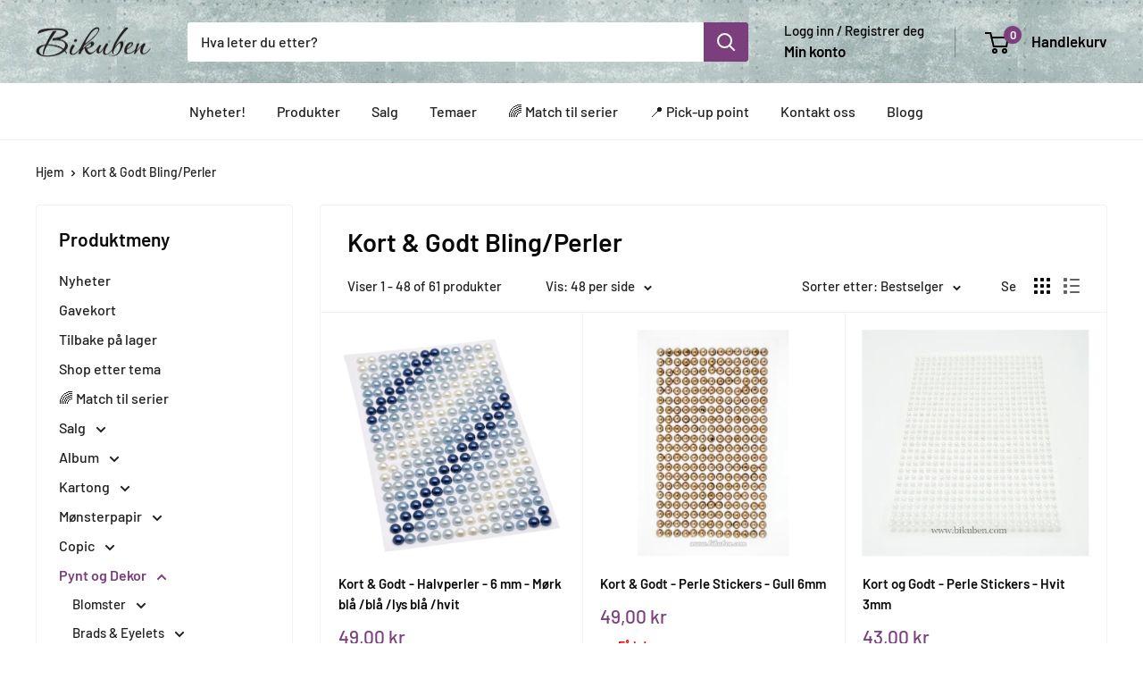

--- FILE ---
content_type: text/html; charset=utf-8
request_url: https://bikuben.com/collections/kort-godt-bling-perler
body_size: 58450
content:
<!doctype html>

<html class="no-js" lang="nb">
  <head>
	<script id="pandectes-rules">   /* PANDECTES-GDPR: DO NOT MODIFY AUTO GENERATED CODE OF THIS SCRIPT */      window.PandectesSettings = {"store":{"plan":"basic","theme":"Warehouse - Shopify 2.0 - Development","primaryLocale":"nb","adminMode":false},"tsPublished":1706085898,"declaration":{"showPurpose":false,"showProvider":false,"declIntroText":"","showDateGenerated":true},"language":{"languageMode":"Single","fallbackLanguage":"no","languageDetection":"browser","languagesSupported":[]},"texts":{"managed":{"headerText":{"en":"We respect your privacy","no":"We value your privacy"},"consentText":{"en":"This website uses cookies to ensure you get the best experience.","no":"Dette nettstedet bruker cookies for å sørge for en best mulig brukeropplevelse."},"dismissButtonText":{"en":"Ok","no":"OK"},"linkText":{"en":"Learn more","no":"Les mer"},"imprintText":{"en":"Imprint","no":"Imprint"},"preferencesButtonText":{"en":"Preferences","no":"Preferences"},"allowButtonText":{"en":"Accept","no":"Aksepter"},"denyButtonText":{"en":"Decline","no":"Avslå"},"leaveSiteButtonText":{"en":"Leave this site","no":"Leave this site"},"cookiePolicyText":{"en":"Cookie policy","no":"Cookie policy"},"preferencesPopupTitleText":{"en":"Manage consent preferences","no":"Manage consent preferences"},"preferencesPopupIntroText":{"en":"We use cookies to optimize website functionality, analyze the performance, and provide personalized experience to you. Some cookies are essential to make the website operate and function correctly. Those cookies cannot be disabled. In this window you can manage your preference of cookies.","no":"When you visit any web site, it may store or retrieve information on your browser, mostly in the form of cookies. This information might be about you, your preferences or your device and is mostly used to make the site work as you expect it to. The information does not usually directly identify you, but it can give you a more personalized web experience."},"preferencesPopupCloseButtonText":{"en":"Close","no":"Close"},"preferencesPopupAcceptAllButtonText":{"en":"Accept all","no":"Accept all"},"preferencesPopupRejectAllButtonText":{"en":"Reject all","no":"Reject all"},"preferencesPopupSaveButtonText":{"en":"Save preferences","no":"Save preferences & exit"},"accessSectionTitleText":{"en":"Data portability","no":"Data Portability"},"accessSectionParagraphText":{"en":"You have the right to request access to your data at any time.","no":"You have the right to be able to access your personal data at any time. This includes your account information, your order records as well as any GDPR related requests you have made so far. You have the right to request a full report of your data."},"rectificationSectionTitleText":{"en":"Data Rectification","no":"Data Rectification"},"rectificationSectionParagraphText":{"en":"You have the right to request your data to be updated whenever you think it is appropriate.","no":"You have the right to request your data to be updated whenever you think it is appropriate."},"erasureSectionTitleText":{"en":"Right to be forgotten","no":"Right to be Forgotten"},"erasureSectionParagraphText":{"en":"You have the right to ask all your data to be erased. After that, you will no longer be able to access your account.","no":"Use this option if you want to remove your personal and other data from our store. Keep in mind that this process will delete your account, so you will no longer be able to access or use it anymore."},"declIntroText":{"en":"We use cookies to optimize website functionality, analyze the performance, and provide personalized experience to you. Some cookies are essential to make the website operate and function correctly. Those cookies cannot be disabled. In this window you can manage your preference of cookies."}},"categories":{"strictlyNecessaryCookiesTitleText":{"en":"Strictly necessary cookies","no":"Strictly necessary cookies"},"functionalityCookiesTitleText":{"en":"Functional cookies","no":"Functionality cookies"},"performanceCookiesTitleText":{"en":"Performance cookies","no":"Performance cookies"},"targetingCookiesTitleText":{"en":"Targeting cookies","no":"Targeting cookies"},"unclassifiedCookiesTitleText":{"en":"Unclassified cookies","no":"Unclassified cookies"},"strictlyNecessaryCookiesDescriptionText":{"en":"These cookies are essential in order to enable you to move around the website and use its features, such as accessing secure areas of the website. The website cannot function properly without these cookies.","no":"These cookies are essential in order to enable you to move around the website and use its features, such as accessing secure areas of the website. Without these cookies services you have asked for, like shopping baskets or e-billing, cannot be provided."},"functionalityCookiesDescriptionText":{"en":"These cookies enable the site to provide enhanced functionality and personalisation. They may be set by us or by third party providers whose services we have added to our pages. If you do not allow these cookies then some or all of these services may not function properly.","no":"These cookies allow the website to remember choices you make (such as your user name, language or the region you are in) and provide enhanced, more personal features. For instance, a website may be able to provide you with local weather reports or traffic news by storing in a cookie the region in which you are currently located. These cookies can also be used to remember changes you have made to text size, fonts and other parts of web pages that you can customise. They may also be used to provide services you have asked for such as watching a video or commenting on a blog. The information these cookies collect may be anonymised and they cannot track your browsing activity on other websites."},"performanceCookiesDescriptionText":{"en":"These cookies enable us to monitor and improve the performance of our website. For example, they allow us to count visits, identify traffic sources and see which parts of the site are most popular.","no":"These cookies collect information about how visitors use a website, for instance which pages visitors go to most often, and if they get error messages from web pages. These cookies don’t collect information that identifies a visitor. All information these cookies collect is aggregated and therefore anonymous. It is only used to improve how a website works."},"targetingCookiesDescriptionText":{"en":"These cookies may be set through our site by our advertising partners. They may be used by those companies to build a profile of your interests and show you relevant adverts on other sites.    They do not store directly personal information, but are based on uniquely identifying your browser and internet device. If you do not allow these cookies, you will experience less targeted advertising.","no":"These cookies are used to deliver adverts more relevant to you and your interests They are also used to limit the number of times you see an advertisement as well as help measure the effectiveness of the advertising campaign. They are usually placed by advertising networks with the website operator’s permission. They remember that you have visited a website and this information is shared with other organisations such as advertisers. Quite often targeting or advertising cookies will be linked to site functionality provided by the other organisation."},"unclassifiedCookiesDescriptionText":{"en":"Unclassified cookies are cookies that we are in the process of classifying, together with the providers of individual cookies.","no":"Unclassified cookies are cookies that we are in the process of classifying, together with the providers of individual cookies."}},"auto":{"declName":{"en":"Name"},"declPath":{"en":"Path"},"declType":{"en":"Type"},"declDomain":{"en":"Domain"},"declPurpose":{"en":"Purpose"},"declProvider":{"en":"Provider"},"declRetention":{"en":"Retention"},"declFirstParty":{"en":"First-party"},"declThirdParty":{"en":"Third-party"},"declSeconds":{"en":"seconds"},"declMinutes":{"en":"minutes"},"declHours":{"en":"hours"},"declDays":{"en":"days"},"declMonths":{"en":"months"},"declYears":{"en":"years"},"declSession":{"en":"Session"},"cookiesDetailsText":{"en":"Cookies details"},"preferencesPopupAlwaysAllowedText":{"en":"Always allowed"},"submitButton":{"en":"Submit"},"submittingButton":{"en":"Submitting..."},"cancelButton":{"en":"Cancel"},"guestsSupportInfoText":{"en":"Please login with your customer account to further proceed."},"guestsSupportEmailPlaceholder":{"en":"E-mail address"},"guestsSupportEmailValidationError":{"en":"Email is not valid"},"guestsSupportEmailSuccessTitle":{"en":"Thank you for your request"},"guestsSupportEmailFailureTitle":{"en":"A problem occurred"},"guestsSupportEmailSuccessMessage":{"en":"If you are registered as a customer of this store, you will soon receive an email with instructions on how to proceed."},"guestsSupportEmailFailureMessage":{"en":"Your request was not submitted. Please try again and if problem persists, contact store owner for assistance."},"confirmationSuccessTitle":{"en":"Your request is verified"},"confirmationFailureTitle":{"en":"A problem occurred"},"confirmationSuccessMessage":{"en":"We will soon get back to you as to your request."},"confirmationFailureMessage":{"en":"Your request was not verified. Please try again and if problem persists, contact store owner for assistance"},"consentSectionTitleText":{"en":"Your cookie consent"},"consentSectionNoConsentText":{"en":"You have not consented to the cookies policy of this website."},"consentSectionConsentedText":{"en":"You consented to the cookies policy of this website on"},"consentStatus":{"en":"Consent preference"},"consentDate":{"en":"Consent date"},"consentId":{"en":"Consent ID"},"consentSectionChangeConsentActionText":{"en":"Change consent preference"},"accessSectionGDPRRequestsActionText":{"en":"Data subject requests"},"accessSectionAccountInfoActionText":{"en":"Personal data"},"accessSectionOrdersRecordsActionText":{"en":"Orders"},"accessSectionDownloadReportActionText":{"en":"Request export"},"rectificationCommentPlaceholder":{"en":"Describe what you want to be updated"},"rectificationCommentValidationError":{"en":"Comment is required"},"rectificationSectionEditAccountActionText":{"en":"Request an update"},"erasureSectionRequestDeletionActionText":{"en":"Request personal data deletion"}}},"library":{"previewMode":false,"fadeInTimeout":0,"defaultBlocked":7,"showLink":true,"showImprintLink":false,"enabled":true,"cookie":{"name":"_pandectes_gdpr","expiryDays":365,"secure":true,"domain":""},"dismissOnScroll":false,"dismissOnWindowClick":false,"dismissOnTimeout":false,"palette":{"popup":{"background":"#FFFFFF","backgroundForCalculations":{"a":1,"b":255,"g":255,"r":255},"text":"#000000"},"button":{"background":"#7B3F7D","backgroundForCalculations":{"a":1,"b":125,"g":63,"r":123},"text":"#FFFFFF","textForCalculation":{"a":1,"b":255,"g":255,"r":255},"border":"transparent"}},"content":{"href":"https://bikuben.myshopify.com/policies/privacy-policy","imprintHref":"/","close":"&#10005;","target":"_blank","logo":""},"window":"<div role=\"dialog\" aria-live=\"polite\" aria-label=\"cookieconsent\" aria-describedby=\"cookieconsent:desc\" id=\"pandectes-banner\" class=\"cc-window-wrapper cc-bottom-wrapper\"><div class=\"pd-cookie-banner-window cc-window {{classes}}\"><!--googleoff: all-->{{children}}<!--googleon: all--></div></div>","compliance":{"opt-both":"<div class=\"cc-compliance cc-highlight\">{{deny}}{{allow}}</div>"},"type":"opt-both","layouts":{"basic":"{{messagelink}}{{compliance}}{{close}}"},"position":"bottom","theme":"edgeless","revokable":false,"animateRevokable":true,"revokableReset":false,"revokableLogoUrl":"https://cdn.shopify.com/s/files/1/0407/5578/9988/t/10/assets/pandectes-reopen-logo.png?v=1692606050","revokablePlacement":"bottom-left","revokableMarginHorizontal":15,"revokableMarginVertical":15,"static":false,"autoAttach":true,"hasTransition":true,"blacklistPage":[""]},"geolocation":{"brOnly":false,"caOnly":false,"euOnly":false,"jpOnly":false,"thOnly":false,"canadaOnly":false,"globalVisibility":true},"dsr":{"guestsSupport":false,"accessSectionDownloadReportAuto":false},"banner":{"resetTs":1592914852,"extraCss":"        .cc-banner-logo {max-width: 24em!important;}    @media(min-width: 768px) {.cc-window.cc-floating{max-width: 24em!important;width: 24em!important;}}    .cc-message, .cc-header, .cc-logo {text-align: left}    .cc-window-wrapper{z-index: 16777100;}    .cc-window{z-index: 16777100;font-family: Helvetica,Calibri,Arial,sans-serif;}    .cc-header{font-family: Helvetica,Calibri,Arial,sans-serif;}    .pd-cp-ui{font-family: Helvetica,Calibri,Arial,sans-serif; background-color: #FFFFFF;color:#000000;}    button.pd-cp-btn, a.pd-cp-btn{background-color:#7B3F7D;color:#FFFFFF!important;}    input + .pd-cp-preferences-slider{background-color: rgba(0, 0, 0, 0.3)}    .pd-cp-scrolling-section::-webkit-scrollbar{background-color: rgba(0, 0, 0, 0.3)}    input:checked + .pd-cp-preferences-slider{background-color: rgba(0, 0, 0, 1)}    .pd-cp-scrolling-section::-webkit-scrollbar-thumb {background-color: rgba(0, 0, 0, 1)}    .pd-cp-ui-close{color:#000000;}    .pd-cp-preferences-slider:before{background-color: #FFFFFF}    .pd-cp-title:before {border-color: #000000!important}    .pd-cp-preferences-slider{background-color:#000000}    .pd-cp-toggle{color:#000000!important}    @media(max-width:699px) {.pd-cp-ui-close-top svg {fill: #000000}}    .pd-cp-toggle:hover,.pd-cp-toggle:visited,.pd-cp-toggle:active{color:#000000!important}    .pd-cookie-banner-window {}  ","customJavascript":null,"showPoweredBy":false,"hybridStrict":false,"cookiesBlockedByDefault":"7","isActive":true,"implicitSavePreferences":false,"cookieIcon":true,"blockBots":false,"showCookiesDetails":true,"hasTransition":true,"blockingPage":false,"showOnlyLandingPage":false,"leaveSiteUrl":"https://www.google.com","linkRespectStoreLang":false},"cookies":{"0":[{"name":"secure_customer_sig","domain":"bikuben.com","path":"/","provider":"Shopify","firstParty":true,"retention":"1 year(s)","expires":1,"unit":"declYears","purpose":{"en":"Used in connection with customer login.","no":"Used in connection with customer login."}},{"name":"_cmp_a","domain":".bikuben.com","path":"/","provider":"Shopify","firstParty":true,"retention":"24 hour(s)","expires":24,"unit":"declHours","purpose":{"en":"Used for managing customer privacy settings.","no":"Used for managing customer privacy settings."}},{"name":"localization","domain":"bikuben.com","path":"/","provider":"Shopify","firstParty":true,"retention":"1 year(s)","expires":1,"unit":"declYears","purpose":{"en":"Shopify store localization","no":"Shopify store localization"}},{"name":"_secure_session_id","domain":"bikuben.com","path":"/","provider":"Shopify","firstParty":true,"retention":"24 hour(s)","expires":24,"unit":"declHours","purpose":{"en":"Used in connection with navigation through a storefront.","no":"Used in connection with navigation through a storefront."}},{"name":"keep_alive","domain":"bikuben.com","path":"/","provider":"Shopify","firstParty":true,"retention":"30 minute(s)","expires":30,"unit":"declMinutes","purpose":{"en":"Used in connection with buyer localization.","no":"Used in connection with buyer localization."}},{"name":"_pandectes_gdpr","domain":"bikuben.com","path":"/","provider":"Pandectes","firstParty":true,"retention":"1 year(s)","expires":1,"unit":"declYears","purpose":{"en":"Used for the functionality of the cookies consent banner.","no":"Used for the functionality of the cookies consent banner."}},{"name":"secure_customer_sig","domain":"bikuben.com","path":"/","provider":"Shopify","firstParty":true,"retention":"1 year(s)","expires":1,"unit":"declYears","purpose":{"en":"Used in connection with customer login.","no":"Used in connection with customer login."}},{"name":"localization","domain":"bikuben.com","path":"/","provider":"Shopify","firstParty":true,"retention":"1 year(s)","expires":1,"unit":"declYears","purpose":{"en":"Shopify store localization","no":"Shopify store localization"}},{"name":"_cmp_a","domain":".bikuben.com","path":"/","provider":"Shopify","firstParty":true,"retention":"24 hour(s)","expires":24,"unit":"declHours","purpose":{"en":"Used for managing customer privacy settings.","no":"Used for managing customer privacy settings."}},{"name":"keep_alive","domain":"bikuben.com","path":"/","provider":"Shopify","firstParty":true,"retention":"30 minute(s)","expires":30,"unit":"declMinutes","purpose":{"en":"Used in connection with buyer localization.","no":"Used in connection with buyer localization."}},{"name":"_secure_session_id","domain":"bikuben.com","path":"/","provider":"Shopify","firstParty":true,"retention":"24 hour(s)","expires":24,"unit":"declHours","purpose":{"en":"Used in connection with navigation through a storefront.","no":"Used in connection with navigation through a storefront."}}],"1":[],"2":[{"name":"_s","domain":".bikuben.com","path":"/","provider":"Shopify","firstParty":true,"retention":"30 minute(s)","expires":30,"unit":"declMinutes","purpose":{"en":"Shopify analytics.","no":"Shopify analytics."}},{"name":"_y","domain":".bikuben.com","path":"/","provider":"Shopify","firstParty":true,"retention":"1 year(s)","expires":1,"unit":"declYears","purpose":{"en":"Shopify analytics.","no":"Shopify analytics."}},{"name":"_shopify_y","domain":".bikuben.com","path":"/","provider":"Shopify","firstParty":true,"retention":"1 year(s)","expires":1,"unit":"declYears","purpose":{"en":"Shopify analytics.","no":"Shopify analytics."}},{"name":"_orig_referrer","domain":".bikuben.com","path":"/","provider":"Shopify","firstParty":true,"retention":"14 day(s)","expires":14,"unit":"declSession","purpose":{"en":"Tracks landing pages.","no":"Tracks landing pages."}},{"name":"_shopify_s","domain":".bikuben.com","path":"/","provider":"Shopify","firstParty":true,"retention":"30 minute(s)","expires":30,"unit":"declMinutes","purpose":{"en":"Shopify analytics.","no":"Shopify analytics."}},{"name":"__cf_bm","domain":".cdn.shopify.com","path":"/","provider":"CloudFlare","firstParty":true,"retention":"30 minute(s)","expires":30,"unit":"declMinutes","purpose":{"en":"Used to manage incoming traffic that matches criteria associated with bots.","no":"Used to manage incoming traffic that matches criteria associated with bots."}},{"name":"__cf_bm","domain":".fonts.shopifycdn.com","path":"/","provider":"CloudFlare","firstParty":true,"retention":"30 minute(s)","expires":30,"unit":"declMinutes","purpose":{"en":"Used to manage incoming traffic that matches criteria associated with bots.","no":"Used to manage incoming traffic that matches criteria associated with bots."}},{"name":"_landing_page","domain":".bikuben.com","path":"/","provider":"Shopify","firstParty":true,"retention":"14 day(s)","expires":14,"unit":"declSession","purpose":{"en":"Tracks landing pages.","no":"Tracks landing pages."}},{"name":"__cf_bm","domain":".bikuben.com","path":"/","provider":"CloudFlare","firstParty":true,"retention":"30 minute(s)","expires":30,"unit":"declMinutes","purpose":{"en":"Used to manage incoming traffic that matches criteria associated with bots.","no":"Used to manage incoming traffic that matches criteria associated with bots."}},{"name":"_shopify_sa_t","domain":".bikuben.com","path":"/","provider":"Shopify","firstParty":true,"retention":"30 minute(s)","expires":30,"unit":"declMinutes","purpose":{"en":"Shopify analytics relating to marketing & referrals.","no":"Shopify analytics relating to marketing & referrals."}},{"name":"_shopify_sa_p","domain":".bikuben.com","path":"/","provider":"Shopify","firstParty":true,"retention":"30 minute(s)","expires":30,"unit":"declMinutes","purpose":{"en":"Shopify analytics relating to marketing & referrals.","no":"Shopify analytics relating to marketing & referrals."}},{"name":"_y","domain":".bikuben.com","path":"/","provider":"Shopify","firstParty":true,"retention":"1 year(s)","expires":1,"unit":"declYears","purpose":{"en":"Shopify analytics.","no":"Shopify analytics."}},{"name":"_s","domain":".bikuben.com","path":"/","provider":"Shopify","firstParty":true,"retention":"30 minute(s)","expires":30,"unit":"declMinutes","purpose":{"en":"Shopify analytics.","no":"Shopify analytics."}},{"name":"_shopify_y","domain":".bikuben.com","path":"/","provider":"Shopify","firstParty":true,"retention":"1 year(s)","expires":1,"unit":"declYears","purpose":{"en":"Shopify analytics.","no":"Shopify analytics."}},{"name":"_shopify_s","domain":".bikuben.com","path":"/","provider":"Shopify","firstParty":true,"retention":"30 minute(s)","expires":30,"unit":"declMinutes","purpose":{"en":"Shopify analytics.","no":"Shopify analytics."}},{"name":"_orig_referrer","domain":".bikuben.com","path":"/","provider":"Shopify","firstParty":true,"retention":"14 day(s)","expires":14,"unit":"declSession","purpose":{"en":"Tracks landing pages.","no":"Tracks landing pages."}},{"name":"_landing_page","domain":".bikuben.com","path":"/","provider":"Shopify","firstParty":true,"retention":"14 day(s)","expires":14,"unit":"declSession","purpose":{"en":"Tracks landing pages.","no":"Tracks landing pages."}},{"name":"__cf_bm","domain":".cdn.shopify.com","path":"/","provider":"CloudFlare","firstParty":true,"retention":"30 minute(s)","expires":30,"unit":"declMinutes","purpose":{"en":"Used to manage incoming traffic that matches criteria associated with bots.","no":"Used to manage incoming traffic that matches criteria associated with bots."}},{"name":"_shopify_sa_t","domain":".bikuben.com","path":"/","provider":"Shopify","firstParty":true,"retention":"30 minute(s)","expires":30,"unit":"declMinutes","purpose":{"en":"Shopify analytics relating to marketing & referrals.","no":"Shopify analytics relating to marketing & referrals."}},{"name":"_shopify_sa_p","domain":".bikuben.com","path":"/","provider":"Shopify","firstParty":true,"retention":"30 minute(s)","expires":30,"unit":"declMinutes","purpose":{"en":"Shopify analytics relating to marketing & referrals.","no":"Shopify analytics relating to marketing & referrals."}},{"name":"__cf_bm","domain":".bikuben.com","path":"/","provider":"CloudFlare","firstParty":true,"retention":"30 minute(s)","expires":30,"unit":"declMinutes","purpose":{"en":"Used to manage incoming traffic that matches criteria associated with bots.","no":"Used to manage incoming traffic that matches criteria associated with bots."}},{"name":"__cf_bm","domain":".fonts.shopifycdn.com","path":"/","provider":"CloudFlare","firstParty":true,"retention":"30 minute(s)","expires":30,"unit":"declMinutes","purpose":{"en":"Used to manage incoming traffic that matches criteria associated with bots.","no":"Used to manage incoming traffic that matches criteria associated with bots."}}],"4":[],"8":[{"name":"hello_retail_id","domain":".bikuben.com","path":"/","provider":"Unknown","firstParty":true,"retention":"1 year(s)","expires":1,"unit":"declYears","purpose":{"no":""}},{"name":"hello_retail_id","domain":".bikuben.com","path":"/","provider":"Unknown","firstParty":true,"retention":"1 year(s)","expires":1,"unit":"declYears","purpose":{"no":""}}]},"blocker":{"isActive":false,"googleConsentMode":{"id":"","analyticsId":"","isActive":false,"adStorageCategory":4,"analyticsStorageCategory":2,"personalizationStorageCategory":1,"functionalityStorageCategory":1,"customEvent":true,"securityStorageCategory":0,"redactData":true,"urlPassthrough":false},"facebookPixel":{"id":"","isActive":false,"ldu":false},"rakuten":{"isActive":false,"cmp":false,"ccpa":false},"gpcIsActive":false,"defaultBlocked":7,"patterns":{"whiteList":[],"blackList":{"1":[],"2":[],"4":[],"8":[]},"iframesWhiteList":[],"iframesBlackList":{"1":[],"2":[],"4":[],"8":[]},"beaconsWhiteList":[],"beaconsBlackList":{"1":[],"2":[],"4":[],"8":[]}}}}      !function(){"use strict";window.PandectesRules=window.PandectesRules||{},window.PandectesRules.manualBlacklist={1:[],2:[],4:[]},window.PandectesRules.blacklistedIFrames={1:[],2:[],4:[]},window.PandectesRules.blacklistedCss={1:[],2:[],4:[]},window.PandectesRules.blacklistedBeacons={1:[],2:[],4:[]};var e="javascript/blocked",t="_pandectes_gdpr";function a(e){return new RegExp(e.replace(/[/\\.+?$()]/g,"\\$&").replace("*","(.*)"))}var n=function(e){try{return JSON.parse(e)}catch(e){return!1}},r=function(e){var t=arguments.length>1&&void 0!==arguments[1]?arguments[1]:"log",a=new URLSearchParams(window.location.search);a.get("log")&&console[t]("PandectesRules: ".concat(e))};function i(e,t){var a=Object.keys(e);if(Object.getOwnPropertySymbols){var n=Object.getOwnPropertySymbols(e);t&&(n=n.filter((function(t){return Object.getOwnPropertyDescriptor(e,t).enumerable}))),a.push.apply(a,n)}return a}function s(e){for(var t=1;t<arguments.length;t++){var a=null!=arguments[t]?arguments[t]:{};t%2?i(Object(a),!0).forEach((function(t){o(e,t,a[t])})):Object.getOwnPropertyDescriptors?Object.defineProperties(e,Object.getOwnPropertyDescriptors(a)):i(Object(a)).forEach((function(t){Object.defineProperty(e,t,Object.getOwnPropertyDescriptor(a,t))}))}return e}function o(e,t,a){return t in e?Object.defineProperty(e,t,{value:a,enumerable:!0,configurable:!0,writable:!0}):e[t]=a,e}function c(e,t){return function(e){if(Array.isArray(e))return e}(e)||function(e,t){var a=null==e?null:"undefined"!=typeof Symbol&&e[Symbol.iterator]||e["@@iterator"];if(null==a)return;var n,r,i=[],s=!0,o=!1;try{for(a=a.call(e);!(s=(n=a.next()).done)&&(i.push(n.value),!t||i.length!==t);s=!0);}catch(e){o=!0,r=e}finally{try{s||null==a.return||a.return()}finally{if(o)throw r}}return i}(e,t)||u(e,t)||function(){throw new TypeError("Invalid attempt to destructure non-iterable instance.\nIn order to be iterable, non-array objects must have a [Symbol.iterator]() method.")}()}function l(e){return function(e){if(Array.isArray(e))return d(e)}(e)||function(e){if("undefined"!=typeof Symbol&&null!=e[Symbol.iterator]||null!=e["@@iterator"])return Array.from(e)}(e)||u(e)||function(){throw new TypeError("Invalid attempt to spread non-iterable instance.\nIn order to be iterable, non-array objects must have a [Symbol.iterator]() method.")}()}function u(e,t){if(e){if("string"==typeof e)return d(e,t);var a=Object.prototype.toString.call(e).slice(8,-1);return"Object"===a&&e.constructor&&(a=e.constructor.name),"Map"===a||"Set"===a?Array.from(e):"Arguments"===a||/^(?:Ui|I)nt(?:8|16|32)(?:Clamped)?Array$/.test(a)?d(e,t):void 0}}function d(e,t){(null==t||t>e.length)&&(t=e.length);for(var a=0,n=new Array(t);a<t;a++)n[a]=e[a];return n}var p=window.PandectesRulesSettings||window.PandectesSettings,f=!(void 0===window.dataLayer||!Array.isArray(window.dataLayer)||!window.dataLayer.some((function(e){return"pandectes_full_scan"===e.event})));r("userAgent -> ".concat(window.navigator.userAgent.substring(0,50)));var g=function(){var e,a=arguments.length>0&&void 0!==arguments[0]?arguments[0]:t,r="; "+document.cookie,i=r.split("; "+a+"=");if(i.length<2)e={};else{var s=i.pop(),o=s.split(";");e=window.atob(o.shift())}var c=n(e);return!1!==c?c:e}(),y=p.banner.isActive,h=p.blocker,m=h.defaultBlocked,w=h.patterns,v=g&&null!==g.preferences&&void 0!==g.preferences?g.preferences:null,b=f?0:y?null===v?m:v:0,k={1:0==(1&b),2:0==(2&b),4:0==(4&b)},L=w.blackList,_=w.whiteList,S=w.iframesBlackList,P=w.iframesWhiteList,A=w.beaconsBlackList,C=w.beaconsWhiteList,E={blackList:[],whiteList:[],iframesBlackList:{1:[],2:[],4:[],8:[]},iframesWhiteList:[],beaconsBlackList:{1:[],2:[],4:[],8:[]},beaconsWhiteList:[]};[1,2,4].map((function(e){var t;k[e]||((t=E.blackList).push.apply(t,l(L[e].length?L[e].map(a):[])),E.iframesBlackList[e]=S[e].length?S[e].map(a):[],E.beaconsBlackList[e]=A[e].length?A[e].map(a):[])})),E.whiteList=_.length?_.map(a):[],E.iframesWhiteList=P.length?P.map(a):[],E.beaconsWhiteList=C.length?C.map(a):[];var j={scripts:[],iframes:{1:[],2:[],4:[]},beacons:{1:[],2:[],4:[]},css:{1:[],2:[],4:[]}},B=function(t,a){return t&&(!a||a!==e)&&(!E.blackList||E.blackList.some((function(e){return e.test(t)})))&&(!E.whiteList||E.whiteList.every((function(e){return!e.test(t)})))},O=function(e){var t=e.getAttribute("src");return E.blackList&&E.blackList.every((function(e){return!e.test(t)}))||E.whiteList&&E.whiteList.some((function(e){return e.test(t)}))},I=function(e,t){var a=E.iframesBlackList[t],n=E.iframesWhiteList;return e&&(!a||a.some((function(t){return t.test(e)})))&&(!n||n.every((function(t){return!t.test(e)})))},R=function(e,t){var a=E.beaconsBlackList[t],n=E.beaconsWhiteList;return e&&(!a||a.some((function(t){return t.test(e)})))&&(!n||n.every((function(t){return!t.test(e)})))},T=new MutationObserver((function(e){for(var t=0;t<e.length;t++)for(var a=e[t].addedNodes,n=0;n<a.length;n++){var r=a[n],i=r.dataset&&r.dataset.cookiecategory;if(1===r.nodeType&&"LINK"===r.tagName){var s=r.dataset&&r.dataset.href;if(s&&i)switch(i){case"functionality":case"C0001":j.css[1].push(s);break;case"performance":case"C0002":j.css[2].push(s);break;case"targeting":case"C0003":j.css[4].push(s)}}}})),x=new MutationObserver((function(t){for(var a=0;a<t.length;a++)for(var n=t[a].addedNodes,r=function(t){var a=n[t],r=a.src||a.dataset&&a.dataset.src,i=a.dataset&&a.dataset.cookiecategory;if(1===a.nodeType&&"IFRAME"===a.tagName){if(r){var s=!1;I(r,1)||"functionality"===i||"C0001"===i?(s=!0,j.iframes[1].push(r)):I(r,2)||"performance"===i||"C0002"===i?(s=!0,j.iframes[2].push(r)):(I(r,4)||"targeting"===i||"C0003"===i)&&(s=!0,j.iframes[4].push(r)),s&&(a.removeAttribute("src"),a.setAttribute("data-src",r))}}else if(1===a.nodeType&&"IMG"===a.tagName){if(r){var o=!1;R(r,1)?(o=!0,j.beacons[1].push(r)):R(r,2)?(o=!0,j.beacons[2].push(r)):R(r,4)&&(o=!0,j.beacons[4].push(r)),o&&(a.removeAttribute("src"),a.setAttribute("data-src",r))}}else if(1===a.nodeType&&"LINK"===a.tagName){var c=a.dataset&&a.dataset.href;if(c&&i)switch(i){case"functionality":case"C0001":j.css[1].push(c);break;case"performance":case"C0002":j.css[2].push(c);break;case"targeting":case"C0003":j.css[4].push(c)}}else if(1===a.nodeType&&"SCRIPT"===a.tagName){var l=a.type,u=!1;if(B(r,l))u=!0;else if(r&&i)switch(i){case"functionality":case"C0001":u=!0,window.PandectesRules.manualBlacklist[1].push(r);break;case"performance":case"C0002":u=!0,window.PandectesRules.manualBlacklist[2].push(r);break;case"targeting":case"C0003":u=!0,window.PandectesRules.manualBlacklist[4].push(r)}if(u){j.scripts.push([a,l]),a.type=e;a.addEventListener("beforescriptexecute",(function t(n){a.getAttribute("type")===e&&n.preventDefault(),a.removeEventListener("beforescriptexecute",t)})),a.parentElement&&a.parentElement.removeChild(a)}}},i=0;i<n.length;i++)r(i)})),N=document.createElement,D={src:Object.getOwnPropertyDescriptor(HTMLScriptElement.prototype,"src"),type:Object.getOwnPropertyDescriptor(HTMLScriptElement.prototype,"type")};window.PandectesRules.unblockCss=function(e){var t=j.css[e]||[];t.length&&r("Unblocking CSS for ".concat(e)),t.forEach((function(e){var t=document.querySelector('link[data-href^="'.concat(e,'"]'));t.removeAttribute("data-href"),t.href=e})),j.css[e]=[]},window.PandectesRules.unblockIFrames=function(e){var t=j.iframes[e]||[];t.length&&r("Unblocking IFrames for ".concat(e)),E.iframesBlackList[e]=[],t.forEach((function(e){var t=document.querySelector('iframe[data-src^="'.concat(e,'"]'));t.removeAttribute("data-src"),t.src=e})),j.iframes[e]=[]},window.PandectesRules.unblockBeacons=function(e){var t=j.beacons[e]||[];t.length&&r("Unblocking Beacons for ".concat(e)),E.beaconsBlackList[e]=[],t.forEach((function(e){var t=document.querySelector('img[data-src^="'.concat(e,'"]'));t.removeAttribute("data-src"),t.src=e})),j.beacons[e]=[]},window.PandectesRules.unblockInlineScripts=function(e){var t=1===e?"functionality":2===e?"performance":"targeting";document.querySelectorAll('script[type="javascript/blocked"][data-cookiecategory="'.concat(t,'"]')).forEach((function(e){var t=e.textContent;e.parentNode.removeChild(e);var a=document.createElement("script");a.type="text/javascript",a.textContent=t,document.body.appendChild(a)}))},window.PandectesRules.unblock=function(t){t.length<1?(E.blackList=[],E.whiteList=[],E.iframesBlackList=[],E.iframesWhiteList=[]):(E.blackList&&(E.blackList=E.blackList.filter((function(e){return t.every((function(t){return"string"==typeof t?!e.test(t):t instanceof RegExp?e.toString()!==t.toString():void 0}))}))),E.whiteList&&(E.whiteList=[].concat(l(E.whiteList),l(t.map((function(e){if("string"==typeof e){var t=".*"+a(e)+".*";if(E.whiteList.every((function(e){return e.toString()!==t.toString()})))return new RegExp(t)}else if(e instanceof RegExp&&E.whiteList.every((function(t){return t.toString()!==e.toString()})))return e;return null})).filter(Boolean)))));for(var n=document.querySelectorAll('script[type="'.concat(e,'"]')),i=0;i<n.length;i++){var s=n[i];O(s)&&(j.scripts.push([s,"application/javascript"]),s.parentElement.removeChild(s))}var o=0;l(j.scripts).forEach((function(e,t){var a=c(e,2),n=a[0],r=a[1];if(O(n)){for(var i=document.createElement("script"),s=0;s<n.attributes.length;s++){var l=n.attributes[s];"src"!==l.name&&"type"!==l.name&&i.setAttribute(l.name,n.attributes[s].value)}i.setAttribute("src",n.src),i.setAttribute("type",r||"application/javascript"),document.head.appendChild(i),j.scripts.splice(t-o,1),o++}})),0==E.blackList.length&&0===E.iframesBlackList[1].length&&0===E.iframesBlackList[2].length&&0===E.iframesBlackList[4].length&&0===E.beaconsBlackList[1].length&&0===E.beaconsBlackList[2].length&&0===E.beaconsBlackList[4].length&&(r("Disconnecting observers"),x.disconnect(),T.disconnect())};var M,W,z=p.store.adminMode,F=p.blocker;M=function(){!function(){var e=window.Shopify.trackingConsent;try{var t=z&&!window.Shopify.AdminBarInjector,a={preferences:0==(1&b)||f||t,analytics:0==(2&b)||f||t,marketing:0==(4&b)||f||t};e.firstPartyMarketingAllowed()===a.marketing&&e.analyticsProcessingAllowed()===a.analytics&&e.preferencesProcessingAllowed()===a.preferences||e.setTrackingConsent(a,(function(e){e&&e.error?r("Shopify.customerPrivacy API - failed to setTrackingConsent"):r("Shopify.customerPrivacy API - setTrackingConsent(".concat(JSON.stringify(a),")"))}))}catch(e){r("Shopify.customerPrivacy API - exception")}}(),function(){var e=window.Shopify.trackingConsent,t=e.currentVisitorConsent();if(F.gpcIsActive&&"CCPA"===e.getRegulation()&&"no"===t.gpc&&"yes"!==t.sale_of_data){var a={sale_of_data:!1};e.setTrackingConsent(a,(function(e){e&&e.error?r("Shopify.customerPrivacy API - failed to setTrackingConsent({".concat(JSON.stringify(a),")")):r("Shopify.customerPrivacy API - setTrackingConsent(".concat(JSON.stringify(a),")"))}))}}()},W=null,window.Shopify&&window.Shopify.loadFeatures&&window.Shopify.trackingConsent?M():W=setInterval((function(){window.Shopify&&window.Shopify.loadFeatures&&(clearInterval(W),window.Shopify.loadFeatures([{name:"consent-tracking-api",version:"0.1"}],(function(e){e?r("Shopify.customerPrivacy API - failed to load"):(r("Shopify.customerPrivacy API - loaded"),M())})))}),10);var U=p.banner.isActive,q=p.blocker.googleConsentMode,J=q.isActive,H=q.customEvent,$=q.id,G=q.analyticsId,K=q.redactData,V=q.urlPassthrough,Y=q.adStorageCategory,Q=q.analyticsStorageCategory,X=q.functionalityStorageCategory,Z=q.personalizationStorageCategory,ee=q.securityStorageCategory,te=q.dataLayerProperty,ae=void 0===te?"dataLayer":te;function ne(){window[ae].push(arguments)}window[ae]=window[ae]||[];var re,ie,se={hasInitialized:!1,ads_data_redaction:!1,url_passthrough:!1,data_layer_property:"dataLayer",storage:{ad_storage:"granted",ad_user_data:"granted",ad_personalization:"granted",analytics_storage:"granted",functionality_storage:"granted",personalization_storage:"granted",security_storage:"granted",wait_for_update:500}};if(U&&J){var oe=0==(b&Y)?"granted":"denied",ce=0==(b&Q)?"granted":"denied",le=0==(b&X)?"granted":"denied",ue=0==(b&Z)?"granted":"denied",de=0==(b&ee)?"granted":"denied";if(se.hasInitialized=!0,se.ads_data_redaction="denied"===oe&&K,se.url_passthrough=V,se.storage.ad_storage=oe,se.storage.ad_user_data=oe,se.storage.ad_personalization=oe,se.storage.analytics_storage=ce,se.storage.functionality_storage=le,se.storage.personalization_storage=ue,se.storage.security_storage=de,se.data_layer_property=ae||"dataLayer",se.ads_data_redaction&&ne("set","ads_data_redaction",se.ads_data_redaction),se.url_passthrough&&ne("set","url_passthrough",se.url_passthrough),ne("consent","default",se.storage),r("Google consent mode initialized"),$.length){console.log("adding google tag manager",$,se.data_layer_property),window[se.data_layer_property].push({"gtm.start":(new Date).getTime(),event:"gtm.js"}),window[se.data_layer_property].push({"pandectes.start":(new Date).getTime(),event:"pandectes-rules.min.js"});var pe=document.createElement("script"),fe="dataLayer"!==se.data_layer_property?"&l=".concat(se.data_layer_property):"";pe.async=!0,pe.src="https://www.googletagmanager.com/gtm.js?id=".concat($).concat(fe),document.head.appendChild(pe)}if(G.length){console.log("adding analytics"),window[se.data_layer_property].push({"pandectes.start":(new Date).getTime(),event:"pandectes-rules.min.js"});var ge=document.createElement("script");ge.async=!0,ge.src="https://www.googletagmanager.com/gtag/js?id=".concat(G),document.head.appendChild(ge),ne("js",new Date),ne("config",G)}}U&&H&&(ie=7===(re=b)?"deny":0===re?"allow":"mixed",window[ae].push({event:"Pandectes_Consent_Update",pandectes_status:ie,pandectes_categories:{C0000:"allow",C0001:k[1]?"allow":"deny",C0002:k[2]?"allow":"deny",C0003:k[4]?"allow":"deny"}}),r("PandectesCustomEvent pushed to the dataLayer")),window.PandectesRules.gcm=se;var ye=p.banner.isActive,he=p.blocker.isActive;r("Blocker -> "+(he?"Active":"Inactive")),r("Banner -> "+(ye?"Active":"Inactive")),r("ActualPrefs -> "+b);var me=null===v&&/\/checkouts\//.test(window.location.pathname);0!==b&&!1===f&&he&&!me?(r("Blocker will execute"),document.createElement=function(){for(var t=arguments.length,a=new Array(t),n=0;n<t;n++)a[n]=arguments[n];if("script"!==a[0].toLowerCase())return N.bind?N.bind(document).apply(void 0,a):N;var r=N.bind(document).apply(void 0,a);try{Object.defineProperties(r,{src:s(s({},D.src),{},{set:function(t){B(t,r.type)&&D.type.set.call(this,e),D.src.set.call(this,t)}}),type:s(s({},D.type),{},{get:function(){var t=D.type.get.call(this);return t===e||B(this.src,t)?null:t},set:function(t){var a=B(r.src,r.type)?e:t;D.type.set.call(this,a)}})}),r.setAttribute=function(t,a){if("type"===t){var n=B(r.src,r.type)?e:a;D.type.set.call(r,n)}else"src"===t?(B(a,r.type)&&D.type.set.call(r,e),D.src.set.call(r,a)):HTMLScriptElement.prototype.setAttribute.call(r,t,a)}}catch(e){console.warn("Yett: unable to prevent script execution for script src ",r.src,".\n",'A likely cause would be because you are using a third-party browser extension that monkey patches the "document.createElement" function.')}return r},x.observe(document.documentElement,{childList:!0,subtree:!0}),T.observe(document.documentElement,{childList:!0,subtree:!0})):r("Blocker will not execute")}();
</script>
	
    <meta charset="utf-8">
    <meta name="viewport" content="width=device-width, initial-scale=1.0, height=device-height, minimum-scale=1.0, maximum-scale=1.0">
    <meta name="theme-color" content="#7b3f7d"><title>Kort &amp; Godt Bling/Perler
</title><link rel="canonical" href="https://bikuben.com/collections/kort-godt-bling-perler"><link rel="shortcut icon" href="//bikuben.com/cdn/shop/files/favicon_96x96.png?v=1615735347" type="image/png"><link rel="preload" as="style" href="//bikuben.com/cdn/shop/t/10/assets/theme.css?v=91591530422963434631718573660">
    <link rel="preload" as="script" href="//bikuben.com/cdn/shop/t/10/assets/theme.js?v=179372540479631345661692003414">
    <link rel="preconnect" href="https://cdn.shopify.com">
    <link rel="preconnect" href="https://fonts.shopifycdn.com">
    <link rel="dns-prefetch" href="https://productreviews.shopifycdn.com">
    <link rel="dns-prefetch" href="https://ajax.googleapis.com">
    <link rel="dns-prefetch" href="https://maps.googleapis.com">
    <link rel="dns-prefetch" href="https://maps.gstatic.com">

    <meta property="og:type" content="website">
  <meta property="og:title" content="Kort &amp; Godt Bling/Perler">
  <meta property="og:image" content="http://bikuben.com/cdn/shop/products/st203.webp?v=1680454161">
  <meta property="og:image:secure_url" content="https://bikuben.com/cdn/shop/products/st203.webp?v=1680454161">
  <meta property="og:image:width" content="1000">
  <meta property="og:image:height" content="1000"><meta property="og:url" content="https://bikuben.com/collections/kort-godt-bling-perler">
<meta property="og:site_name" content="Bikuben Hobby"><meta name="twitter:card" content="summary"><meta name="twitter:title" content="Kort & Godt Bling/Perler">
  <meta name="twitter:description" content="">
  <meta name="twitter:image" content="https://bikuben.com/cdn/shop/products/st203_600x600_crop_center.webp?v=1680454161">
    <link rel="preload" href="//bikuben.com/cdn/fonts/barlow/barlow_n6.329f582a81f63f125e63c20a5a80ae9477df68e1.woff2" as="font" type="font/woff2" crossorigin><link rel="preload" href="//bikuben.com/cdn/fonts/barlow/barlow_n5.a193a1990790eba0cc5cca569d23799830e90f07.woff2" as="font" type="font/woff2" crossorigin><style>
  @font-face {
  font-family: Barlow;
  font-weight: 600;
  font-style: normal;
  font-display: swap;
  src: url("//bikuben.com/cdn/fonts/barlow/barlow_n6.329f582a81f63f125e63c20a5a80ae9477df68e1.woff2") format("woff2"),
       url("//bikuben.com/cdn/fonts/barlow/barlow_n6.0163402e36247bcb8b02716880d0b39568412e9e.woff") format("woff");
}

  @font-face {
  font-family: Barlow;
  font-weight: 500;
  font-style: normal;
  font-display: swap;
  src: url("//bikuben.com/cdn/fonts/barlow/barlow_n5.a193a1990790eba0cc5cca569d23799830e90f07.woff2") format("woff2"),
       url("//bikuben.com/cdn/fonts/barlow/barlow_n5.ae31c82169b1dc0715609b8cc6a610b917808358.woff") format("woff");
}

@font-face {
  font-family: Barlow;
  font-weight: 600;
  font-style: normal;
  font-display: swap;
  src: url("//bikuben.com/cdn/fonts/barlow/barlow_n6.329f582a81f63f125e63c20a5a80ae9477df68e1.woff2") format("woff2"),
       url("//bikuben.com/cdn/fonts/barlow/barlow_n6.0163402e36247bcb8b02716880d0b39568412e9e.woff") format("woff");
}

@font-face {
  font-family: Barlow;
  font-weight: 600;
  font-style: italic;
  font-display: swap;
  src: url("//bikuben.com/cdn/fonts/barlow/barlow_i6.5a22bd20fb27bad4d7674cc6e666fb9c77d813bb.woff2") format("woff2"),
       url("//bikuben.com/cdn/fonts/barlow/barlow_i6.1c8787fcb59f3add01a87f21b38c7ef797e3b3a1.woff") format("woff");
}


  @font-face {
  font-family: Barlow;
  font-weight: 700;
  font-style: normal;
  font-display: swap;
  src: url("//bikuben.com/cdn/fonts/barlow/barlow_n7.691d1d11f150e857dcbc1c10ef03d825bc378d81.woff2") format("woff2"),
       url("//bikuben.com/cdn/fonts/barlow/barlow_n7.4fdbb1cb7da0e2c2f88492243ffa2b4f91924840.woff") format("woff");
}

  @font-face {
  font-family: Barlow;
  font-weight: 500;
  font-style: italic;
  font-display: swap;
  src: url("//bikuben.com/cdn/fonts/barlow/barlow_i5.714d58286997b65cd479af615cfa9bb0a117a573.woff2") format("woff2"),
       url("//bikuben.com/cdn/fonts/barlow/barlow_i5.0120f77e6447d3b5df4bbec8ad8c2d029d87fb21.woff") format("woff");
}

  @font-face {
  font-family: Barlow;
  font-weight: 700;
  font-style: italic;
  font-display: swap;
  src: url("//bikuben.com/cdn/fonts/barlow/barlow_i7.50e19d6cc2ba5146fa437a5a7443c76d5d730103.woff2") format("woff2"),
       url("//bikuben.com/cdn/fonts/barlow/barlow_i7.47e9f98f1b094d912e6fd631cc3fe93d9f40964f.woff") format("woff");
}


  :root {
    --default-text-font-size : 15px;
    --base-text-font-size    : 16px;
    --heading-font-family    : Barlow, sans-serif;
    --heading-font-weight    : 600;
    --heading-font-style     : normal;
    --text-font-family       : Barlow, sans-serif;
    --text-font-weight       : 500;
    --text-font-style        : normal;
    --text-font-bolder-weight: 600;
    --text-link-decoration   : underline;

    --text-color               : #202020;
    --text-color-rgb           : 32, 32, 32;
    --heading-color            : #0a0909;
    --border-color             : #f2f2f2;
    --border-color-rgb         : 242, 242, 242;
    --form-border-color        : #e5e5e5;
    --accent-color             : #7b3f7d;
    --accent-color-rgb         : 123, 63, 125;
    --link-color               : #7b3f7d;
    --link-color-hover         : #49254a;
    --background               : #ffffff;
    --secondary-background     : #ffffff;
    --secondary-background-rgb : 255, 255, 255;
    --accent-background        : rgba(123, 63, 125, 0.08);

    --input-background: #ffffff;

    --error-color       : #ff0000;
    --error-background  : rgba(255, 0, 0, 0.07);
    --success-color     : #00aa00;
    --success-background: rgba(0, 170, 0, 0.11);

    --primary-button-background      : #7b3f7d;
    --primary-button-background-rgb  : 123, 63, 125;
    --primary-button-text-color      : #ffffff;
    --secondary-button-background    : #000000;
    --secondary-button-background-rgb: 0, 0, 0;
    --secondary-button-text-color    : #ffffff;

    --header-background      : #7b3f7d;
    --header-text-color      : #000000;
    --header-light-text-color: #000000;
    --header-border-color    : rgba(0, 0, 0, 0.3);
    --header-accent-color    : #7b3f7d;

    --footer-background-color:    #ffffff;
    --footer-heading-text-color:  #000000;
    --footer-body-text-color:     #000000;
    --footer-body-text-color-rgb: 0, 0, 0;
    --footer-accent-color:        #7b3f7d;
    --footer-accent-color-rgb:    123, 63, 125;
    --footer-border:              1px solid var(--border-color);
    
    --flickity-arrow-color: #bfbfbf;--product-on-sale-accent           : #ee0000;
    --product-on-sale-accent-rgb       : 238, 0, 0;
    --product-on-sale-color            : #ffffff;
    --product-in-stock-color           : #008a00;
    --product-low-stock-color          : #ee0000;
    --product-sold-out-color           : #8a9297;
    --product-custom-label-1-background: #008a00;
    --product-custom-label-1-color     : #ffffff;
    --product-custom-label-2-background: #00a500;
    --product-custom-label-2-color     : #ffffff;
    --product-review-star-color        : #ffbd00;

    --mobile-container-gutter : 20px;
    --desktop-container-gutter: 40px;

    /* Shopify related variables */
    --payment-terms-background-color: #ffffff;
  }
</style>

<script>
  // IE11 does not have support for CSS variables, so we have to polyfill them
  if (!(((window || {}).CSS || {}).supports && window.CSS.supports('(--a: 0)'))) {
    const script = document.createElement('script');
    script.type = 'text/javascript';
    script.src = 'https://cdn.jsdelivr.net/npm/css-vars-ponyfill@2';
    script.onload = function() {
      cssVars({});
    };

    document.getElementsByTagName('head')[0].appendChild(script);
  }
</script>


    <script>window.performance && window.performance.mark && window.performance.mark('shopify.content_for_header.start');</script><meta name="google-site-verification" content="b8iIKEoiW6vsDOt9RaCquFptrpgyv7_T5wiwp-SuFsE">
<meta name="facebook-domain-verification" content="re9x3y0kbc6een3ifqxtlgrbws5s26">
<meta id="shopify-digital-wallet" name="shopify-digital-wallet" content="/40755789988/digital_wallets/dialog">
<link rel="alternate" type="application/atom+xml" title="Feed" href="/collections/kort-godt-bling-perler.atom" />
<link rel="next" href="/collections/kort-godt-bling-perler?page=2">
<link rel="alternate" type="application/json+oembed" href="https://bikuben.com/collections/kort-godt-bling-perler.oembed">
<script async="async" src="/checkouts/internal/preloads.js?locale=nb-NO"></script>
<script id="shopify-features" type="application/json">{"accessToken":"cd2edd39954968f2e3d42259bc8e72b4","betas":["rich-media-storefront-analytics"],"domain":"bikuben.com","predictiveSearch":true,"shopId":40755789988,"locale":"nb"}</script>
<script>var Shopify = Shopify || {};
Shopify.shop = "bikuben.myshopify.com";
Shopify.locale = "nb";
Shopify.currency = {"active":"NOK","rate":"1.0"};
Shopify.country = "NO";
Shopify.theme = {"name":"Warehouse - Shopify 2.0 - Live","id":132438556854,"schema_name":"Warehouse","schema_version":"4.2.3","theme_store_id":871,"role":"main"};
Shopify.theme.handle = "null";
Shopify.theme.style = {"id":null,"handle":null};
Shopify.cdnHost = "bikuben.com/cdn";
Shopify.routes = Shopify.routes || {};
Shopify.routes.root = "/";</script>
<script type="module">!function(o){(o.Shopify=o.Shopify||{}).modules=!0}(window);</script>
<script>!function(o){function n(){var o=[];function n(){o.push(Array.prototype.slice.apply(arguments))}return n.q=o,n}var t=o.Shopify=o.Shopify||{};t.loadFeatures=n(),t.autoloadFeatures=n()}(window);</script>
<script id="shop-js-analytics" type="application/json">{"pageType":"collection"}</script>
<script defer="defer" async type="module" src="//bikuben.com/cdn/shopifycloud/shop-js/modules/v2/client.init-shop-cart-sync_BcaJ_6_J.nb.esm.js"></script>
<script defer="defer" async type="module" src="//bikuben.com/cdn/shopifycloud/shop-js/modules/v2/chunk.common_DjYlW7cL.esm.js"></script>
<script defer="defer" async type="module" src="//bikuben.com/cdn/shopifycloud/shop-js/modules/v2/chunk.modal_lg8uEhAC.esm.js"></script>
<script type="module">
  await import("//bikuben.com/cdn/shopifycloud/shop-js/modules/v2/client.init-shop-cart-sync_BcaJ_6_J.nb.esm.js");
await import("//bikuben.com/cdn/shopifycloud/shop-js/modules/v2/chunk.common_DjYlW7cL.esm.js");
await import("//bikuben.com/cdn/shopifycloud/shop-js/modules/v2/chunk.modal_lg8uEhAC.esm.js");

  window.Shopify.SignInWithShop?.initShopCartSync?.({"fedCMEnabled":true,"windoidEnabled":true});

</script>
<script id="__st">var __st={"a":40755789988,"offset":3600,"reqid":"f9badc68-0113-4433-9e97-ee997f1406c6-1770000794","pageurl":"bikuben.com\/collections\/kort-godt-bling-perler","u":"2dec51f206e1","p":"collection","rtyp":"collection","rid":206428176548};</script>
<script>window.ShopifyPaypalV4VisibilityTracking = true;</script>
<script id="form-persister">!function(){'use strict';const t='contact',e='new_comment',n=[[t,t],['blogs',e],['comments',e],[t,'customer']],o='password',r='form_key',c=['recaptcha-v3-token','g-recaptcha-response','h-captcha-response',o],s=()=>{try{return window.sessionStorage}catch{return}},i='__shopify_v',u=t=>t.elements[r],a=function(){const t=[...n].map((([t,e])=>`form[action*='/${t}']:not([data-nocaptcha='true']) input[name='form_type'][value='${e}']`)).join(',');var e;return e=t,()=>e?[...document.querySelectorAll(e)].map((t=>t.form)):[]}();function m(t){const e=u(t);a().includes(t)&&(!e||!e.value)&&function(t){try{if(!s())return;!function(t){const e=s();if(!e)return;const n=u(t);if(!n)return;const o=n.value;o&&e.removeItem(o)}(t);const e=Array.from(Array(32),(()=>Math.random().toString(36)[2])).join('');!function(t,e){u(t)||t.append(Object.assign(document.createElement('input'),{type:'hidden',name:r})),t.elements[r].value=e}(t,e),function(t,e){const n=s();if(!n)return;const r=[...t.querySelectorAll(`input[type='${o}']`)].map((({name:t})=>t)),u=[...c,...r],a={};for(const[o,c]of new FormData(t).entries())u.includes(o)||(a[o]=c);n.setItem(e,JSON.stringify({[i]:1,action:t.action,data:a}))}(t,e)}catch(e){console.error('failed to persist form',e)}}(t)}const f=t=>{if('true'===t.dataset.persistBound)return;const e=function(t,e){const n=function(t){return'function'==typeof t.submit?t.submit:HTMLFormElement.prototype.submit}(t).bind(t);return function(){let t;return()=>{t||(t=!0,(()=>{try{e(),n()}catch(t){(t=>{console.error('form submit failed',t)})(t)}})(),setTimeout((()=>t=!1),250))}}()}(t,(()=>{m(t)}));!function(t,e){if('function'==typeof t.submit&&'function'==typeof e)try{t.submit=e}catch{}}(t,e),t.addEventListener('submit',(t=>{t.preventDefault(),e()})),t.dataset.persistBound='true'};!function(){function t(t){const e=(t=>{const e=t.target;return e instanceof HTMLFormElement?e:e&&e.form})(t);e&&m(e)}document.addEventListener('submit',t),document.addEventListener('DOMContentLoaded',(()=>{const e=a();for(const t of e)f(t);var n;n=document.body,new window.MutationObserver((t=>{for(const e of t)if('childList'===e.type&&e.addedNodes.length)for(const t of e.addedNodes)1===t.nodeType&&'FORM'===t.tagName&&a().includes(t)&&f(t)})).observe(n,{childList:!0,subtree:!0,attributes:!1}),document.removeEventListener('submit',t)}))}()}();</script>
<script integrity="sha256-4kQ18oKyAcykRKYeNunJcIwy7WH5gtpwJnB7kiuLZ1E=" data-source-attribution="shopify.loadfeatures" defer="defer" src="//bikuben.com/cdn/shopifycloud/storefront/assets/storefront/load_feature-a0a9edcb.js" crossorigin="anonymous"></script>
<script data-source-attribution="shopify.dynamic_checkout.dynamic.init">var Shopify=Shopify||{};Shopify.PaymentButton=Shopify.PaymentButton||{isStorefrontPortableWallets:!0,init:function(){window.Shopify.PaymentButton.init=function(){};var t=document.createElement("script");t.src="https://bikuben.com/cdn/shopifycloud/portable-wallets/latest/portable-wallets.nb.js",t.type="module",document.head.appendChild(t)}};
</script>
<script data-source-attribution="shopify.dynamic_checkout.buyer_consent">
  function portableWalletsHideBuyerConsent(e){var t=document.getElementById("shopify-buyer-consent"),n=document.getElementById("shopify-subscription-policy-button");t&&n&&(t.classList.add("hidden"),t.setAttribute("aria-hidden","true"),n.removeEventListener("click",e))}function portableWalletsShowBuyerConsent(e){var t=document.getElementById("shopify-buyer-consent"),n=document.getElementById("shopify-subscription-policy-button");t&&n&&(t.classList.remove("hidden"),t.removeAttribute("aria-hidden"),n.addEventListener("click",e))}window.Shopify?.PaymentButton&&(window.Shopify.PaymentButton.hideBuyerConsent=portableWalletsHideBuyerConsent,window.Shopify.PaymentButton.showBuyerConsent=portableWalletsShowBuyerConsent);
</script>
<script data-source-attribution="shopify.dynamic_checkout.cart.bootstrap">document.addEventListener("DOMContentLoaded",(function(){function t(){return document.querySelector("shopify-accelerated-checkout-cart, shopify-accelerated-checkout")}if(t())Shopify.PaymentButton.init();else{new MutationObserver((function(e,n){t()&&(Shopify.PaymentButton.init(),n.disconnect())})).observe(document.body,{childList:!0,subtree:!0})}}));
</script>

<script>window.performance && window.performance.mark && window.performance.mark('shopify.content_for_header.end');</script>

    <link rel="stylesheet" href="//bikuben.com/cdn/shop/t/10/assets/theme.css?v=91591530422963434631718573660">

    


  <script type="application/ld+json">
  {
    "@context": "https://schema.org",
    "@type": "BreadcrumbList",
  "itemListElement": [{
      "@type": "ListItem",
      "position": 1,
      "name": "Hjem",
      "item": "https://bikuben.com"
    },{
          "@type": "ListItem",
          "position": 2,
          "name": "Kort \u0026 Godt Bling\/Perler",
          "item": "https://bikuben.com/collections/kort-godt-bling-perler"
        }]
  }
  </script>



    <script>
      // This allows to expose several variables to the global scope, to be used in scripts
      window.theme = {
        pageType: "collection",
        cartCount: 0,
        moneyFormat: "{{amount_with_comma_separator}} kr",
        moneyWithCurrencyFormat: "{{amount_with_comma_separator}} NOK",
        currencyCodeEnabled: false,
        showDiscount: true,
        discountMode: "saving",
        cartType: "drawer"
      };

      window.routes = {
        rootUrl: "\/",
        rootUrlWithoutSlash: '',
        cartUrl: "\/cart",
        cartAddUrl: "\/cart\/add",
        cartChangeUrl: "\/cart\/change",
        searchUrl: "\/search",
        productRecommendationsUrl: "\/recommendations\/products"
      };

      window.languages = {
        productRegularPrice: "Ordinær pris",
        productSalePrice: "Salgspris",
        collectionOnSaleLabel: "Spar {{savings}}",
        productFormUnavailable: "Utilgjengelig",
        productFormAddToCart: "Legg i handlekurven",
        productFormPreOrder: "Forhåndsbestill",
        productFormSoldOut: "Utsolgt",
        productAdded: "Produktet har blitt lagt I din handlekurv",
        productAddedShort: "Lagt til!",
        shippingEstimatorNoResults: "Ingen frakt ble funnet på adressen din.",
        shippingEstimatorOneResult: "Det er én fraktpris for adressen din:",
        shippingEstimatorMultipleResults: "Det er {{count}} fraktpriser for adressen din:",
        shippingEstimatorErrors: "Det er noen feil:"
      };

      document.documentElement.className = document.documentElement.className.replace('no-js', 'js');
    </script><script src="//bikuben.com/cdn/shop/t/10/assets/theme.js?v=179372540479631345661692003414" defer></script>
    <script src="//bikuben.com/cdn/shop/t/10/assets/custom.js?v=102476495355921946141692003413" defer></script><script>
        (function () {
          window.onpageshow = function() {
            // We force re-freshing the cart content onpageshow, as most browsers will serve a cache copy when hitting the
            // back button, which cause staled data
            document.documentElement.dispatchEvent(new CustomEvent('cart:refresh', {
              bubbles: true,
              detail: {scrollToTop: false}
            }));
          };
        })();
      </script><!-- BEGIN app block: shopify://apps/pandectes-gdpr/blocks/banner/58c0baa2-6cc1-480c-9ea6-38d6d559556a -->
  
    
      <!-- TCF is active, scripts are loaded above -->
      
      <script>
        
        window.addEventListener('DOMContentLoaded', function(){
          const script = document.createElement('script');
          
            script.src = "https://cdn.shopify.com/extensions/019c0a11-cd50-7ee3-9d65-98ad30ff9c55/gdpr-248/assets/pandectes-core.js";
          
          script.defer = true;
          document.body.appendChild(script);
        })
      </script>
    
  


<!-- END app block --><link href="https://monorail-edge.shopifysvc.com" rel="dns-prefetch">
<script>(function(){if ("sendBeacon" in navigator && "performance" in window) {try {var session_token_from_headers = performance.getEntriesByType('navigation')[0].serverTiming.find(x => x.name == '_s').description;} catch {var session_token_from_headers = undefined;}var session_cookie_matches = document.cookie.match(/_shopify_s=([^;]*)/);var session_token_from_cookie = session_cookie_matches && session_cookie_matches.length === 2 ? session_cookie_matches[1] : "";var session_token = session_token_from_headers || session_token_from_cookie || "";function handle_abandonment_event(e) {var entries = performance.getEntries().filter(function(entry) {return /monorail-edge.shopifysvc.com/.test(entry.name);});if (!window.abandonment_tracked && entries.length === 0) {window.abandonment_tracked = true;var currentMs = Date.now();var navigation_start = performance.timing.navigationStart;var payload = {shop_id: 40755789988,url: window.location.href,navigation_start,duration: currentMs - navigation_start,session_token,page_type: "collection"};window.navigator.sendBeacon("https://monorail-edge.shopifysvc.com/v1/produce", JSON.stringify({schema_id: "online_store_buyer_site_abandonment/1.1",payload: payload,metadata: {event_created_at_ms: currentMs,event_sent_at_ms: currentMs}}));}}window.addEventListener('pagehide', handle_abandonment_event);}}());</script>
<script id="web-pixels-manager-setup">(function e(e,d,r,n,o){if(void 0===o&&(o={}),!Boolean(null===(a=null===(i=window.Shopify)||void 0===i?void 0:i.analytics)||void 0===a?void 0:a.replayQueue)){var i,a;window.Shopify=window.Shopify||{};var t=window.Shopify;t.analytics=t.analytics||{};var s=t.analytics;s.replayQueue=[],s.publish=function(e,d,r){return s.replayQueue.push([e,d,r]),!0};try{self.performance.mark("wpm:start")}catch(e){}var l=function(){var e={modern:/Edge?\/(1{2}[4-9]|1[2-9]\d|[2-9]\d{2}|\d{4,})\.\d+(\.\d+|)|Firefox\/(1{2}[4-9]|1[2-9]\d|[2-9]\d{2}|\d{4,})\.\d+(\.\d+|)|Chrom(ium|e)\/(9{2}|\d{3,})\.\d+(\.\d+|)|(Maci|X1{2}).+ Version\/(15\.\d+|(1[6-9]|[2-9]\d|\d{3,})\.\d+)([,.]\d+|)( \(\w+\)|)( Mobile\/\w+|) Safari\/|Chrome.+OPR\/(9{2}|\d{3,})\.\d+\.\d+|(CPU[ +]OS|iPhone[ +]OS|CPU[ +]iPhone|CPU IPhone OS|CPU iPad OS)[ +]+(15[._]\d+|(1[6-9]|[2-9]\d|\d{3,})[._]\d+)([._]\d+|)|Android:?[ /-](13[3-9]|1[4-9]\d|[2-9]\d{2}|\d{4,})(\.\d+|)(\.\d+|)|Android.+Firefox\/(13[5-9]|1[4-9]\d|[2-9]\d{2}|\d{4,})\.\d+(\.\d+|)|Android.+Chrom(ium|e)\/(13[3-9]|1[4-9]\d|[2-9]\d{2}|\d{4,})\.\d+(\.\d+|)|SamsungBrowser\/([2-9]\d|\d{3,})\.\d+/,legacy:/Edge?\/(1[6-9]|[2-9]\d|\d{3,})\.\d+(\.\d+|)|Firefox\/(5[4-9]|[6-9]\d|\d{3,})\.\d+(\.\d+|)|Chrom(ium|e)\/(5[1-9]|[6-9]\d|\d{3,})\.\d+(\.\d+|)([\d.]+$|.*Safari\/(?![\d.]+ Edge\/[\d.]+$))|(Maci|X1{2}).+ Version\/(10\.\d+|(1[1-9]|[2-9]\d|\d{3,})\.\d+)([,.]\d+|)( \(\w+\)|)( Mobile\/\w+|) Safari\/|Chrome.+OPR\/(3[89]|[4-9]\d|\d{3,})\.\d+\.\d+|(CPU[ +]OS|iPhone[ +]OS|CPU[ +]iPhone|CPU IPhone OS|CPU iPad OS)[ +]+(10[._]\d+|(1[1-9]|[2-9]\d|\d{3,})[._]\d+)([._]\d+|)|Android:?[ /-](13[3-9]|1[4-9]\d|[2-9]\d{2}|\d{4,})(\.\d+|)(\.\d+|)|Mobile Safari.+OPR\/([89]\d|\d{3,})\.\d+\.\d+|Android.+Firefox\/(13[5-9]|1[4-9]\d|[2-9]\d{2}|\d{4,})\.\d+(\.\d+|)|Android.+Chrom(ium|e)\/(13[3-9]|1[4-9]\d|[2-9]\d{2}|\d{4,})\.\d+(\.\d+|)|Android.+(UC? ?Browser|UCWEB|U3)[ /]?(15\.([5-9]|\d{2,})|(1[6-9]|[2-9]\d|\d{3,})\.\d+)\.\d+|SamsungBrowser\/(5\.\d+|([6-9]|\d{2,})\.\d+)|Android.+MQ{2}Browser\/(14(\.(9|\d{2,})|)|(1[5-9]|[2-9]\d|\d{3,})(\.\d+|))(\.\d+|)|K[Aa][Ii]OS\/(3\.\d+|([4-9]|\d{2,})\.\d+)(\.\d+|)/},d=e.modern,r=e.legacy,n=navigator.userAgent;return n.match(d)?"modern":n.match(r)?"legacy":"unknown"}(),u="modern"===l?"modern":"legacy",c=(null!=n?n:{modern:"",legacy:""})[u],f=function(e){return[e.baseUrl,"/wpm","/b",e.hashVersion,"modern"===e.buildTarget?"m":"l",".js"].join("")}({baseUrl:d,hashVersion:r,buildTarget:u}),m=function(e){var d=e.version,r=e.bundleTarget,n=e.surface,o=e.pageUrl,i=e.monorailEndpoint;return{emit:function(e){var a=e.status,t=e.errorMsg,s=(new Date).getTime(),l=JSON.stringify({metadata:{event_sent_at_ms:s},events:[{schema_id:"web_pixels_manager_load/3.1",payload:{version:d,bundle_target:r,page_url:o,status:a,surface:n,error_msg:t},metadata:{event_created_at_ms:s}}]});if(!i)return console&&console.warn&&console.warn("[Web Pixels Manager] No Monorail endpoint provided, skipping logging."),!1;try{return self.navigator.sendBeacon.bind(self.navigator)(i,l)}catch(e){}var u=new XMLHttpRequest;try{return u.open("POST",i,!0),u.setRequestHeader("Content-Type","text/plain"),u.send(l),!0}catch(e){return console&&console.warn&&console.warn("[Web Pixels Manager] Got an unhandled error while logging to Monorail."),!1}}}}({version:r,bundleTarget:l,surface:e.surface,pageUrl:self.location.href,monorailEndpoint:e.monorailEndpoint});try{o.browserTarget=l,function(e){var d=e.src,r=e.async,n=void 0===r||r,o=e.onload,i=e.onerror,a=e.sri,t=e.scriptDataAttributes,s=void 0===t?{}:t,l=document.createElement("script"),u=document.querySelector("head"),c=document.querySelector("body");if(l.async=n,l.src=d,a&&(l.integrity=a,l.crossOrigin="anonymous"),s)for(var f in s)if(Object.prototype.hasOwnProperty.call(s,f))try{l.dataset[f]=s[f]}catch(e){}if(o&&l.addEventListener("load",o),i&&l.addEventListener("error",i),u)u.appendChild(l);else{if(!c)throw new Error("Did not find a head or body element to append the script");c.appendChild(l)}}({src:f,async:!0,onload:function(){if(!function(){var e,d;return Boolean(null===(d=null===(e=window.Shopify)||void 0===e?void 0:e.analytics)||void 0===d?void 0:d.initialized)}()){var d=window.webPixelsManager.init(e)||void 0;if(d){var r=window.Shopify.analytics;r.replayQueue.forEach((function(e){var r=e[0],n=e[1],o=e[2];d.publishCustomEvent(r,n,o)})),r.replayQueue=[],r.publish=d.publishCustomEvent,r.visitor=d.visitor,r.initialized=!0}}},onerror:function(){return m.emit({status:"failed",errorMsg:"".concat(f," has failed to load")})},sri:function(e){var d=/^sha384-[A-Za-z0-9+/=]+$/;return"string"==typeof e&&d.test(e)}(c)?c:"",scriptDataAttributes:o}),m.emit({status:"loading"})}catch(e){m.emit({status:"failed",errorMsg:(null==e?void 0:e.message)||"Unknown error"})}}})({shopId: 40755789988,storefrontBaseUrl: "https://bikuben.com",extensionsBaseUrl: "https://extensions.shopifycdn.com/cdn/shopifycloud/web-pixels-manager",monorailEndpoint: "https://monorail-edge.shopifysvc.com/unstable/produce_batch",surface: "storefront-renderer",enabledBetaFlags: ["2dca8a86"],webPixelsConfigList: [{"id":"721617078","configuration":"{\"pixel_id\":\"814094946909623\",\"pixel_type\":\"facebook_pixel\"}","eventPayloadVersion":"v1","runtimeContext":"OPEN","scriptVersion":"ca16bc87fe92b6042fbaa3acc2fbdaa6","type":"APP","apiClientId":2329312,"privacyPurposes":["ANALYTICS","MARKETING","SALE_OF_DATA"],"dataSharingAdjustments":{"protectedCustomerApprovalScopes":["read_customer_address","read_customer_email","read_customer_name","read_customer_personal_data","read_customer_phone"]}},{"id":"521470134","configuration":"{\"config\":\"{\\\"google_tag_ids\\\":[\\\"G-Z1R4YXLG49\\\",\\\"AW-17735942773\\\",\\\"GT-K46644CZ\\\"],\\\"target_country\\\":\\\"NO\\\",\\\"gtag_events\\\":[{\\\"type\\\":\\\"begin_checkout\\\",\\\"action_label\\\":[\\\"G-Z1R4YXLG49\\\",\\\"AW-17735942773\\\/fN7xCOapmMwbEPWElIlC\\\"]},{\\\"type\\\":\\\"search\\\",\\\"action_label\\\":[\\\"G-Z1R4YXLG49\\\",\\\"AW-17735942773\\\/nx80CPKpmMwbEPWElIlC\\\"]},{\\\"type\\\":\\\"view_item\\\",\\\"action_label\\\":[\\\"G-Z1R4YXLG49\\\",\\\"AW-17735942773\\\/3tGdCO-pmMwbEPWElIlC\\\",\\\"MC-RW59HQJN1N\\\"]},{\\\"type\\\":\\\"purchase\\\",\\\"action_label\\\":[\\\"G-Z1R4YXLG49\\\",\\\"AW-17735942773\\\/o6d5COOpmMwbEPWElIlC\\\",\\\"MC-RW59HQJN1N\\\"]},{\\\"type\\\":\\\"page_view\\\",\\\"action_label\\\":[\\\"G-Z1R4YXLG49\\\",\\\"AW-17735942773\\\/VzfsCOypmMwbEPWElIlC\\\",\\\"MC-RW59HQJN1N\\\"]},{\\\"type\\\":\\\"add_payment_info\\\",\\\"action_label\\\":[\\\"G-Z1R4YXLG49\\\",\\\"AW-17735942773\\\/R0qwCPWpmMwbEPWElIlC\\\"]},{\\\"type\\\":\\\"add_to_cart\\\",\\\"action_label\\\":[\\\"G-Z1R4YXLG49\\\",\\\"AW-17735942773\\\/hiNWCOmpmMwbEPWElIlC\\\"]}],\\\"enable_monitoring_mode\\\":false}\"}","eventPayloadVersion":"v1","runtimeContext":"OPEN","scriptVersion":"b2a88bafab3e21179ed38636efcd8a93","type":"APP","apiClientId":1780363,"privacyPurposes":[],"dataSharingAdjustments":{"protectedCustomerApprovalScopes":["read_customer_address","read_customer_email","read_customer_name","read_customer_personal_data","read_customer_phone"]}},{"id":"shopify-app-pixel","configuration":"{}","eventPayloadVersion":"v1","runtimeContext":"STRICT","scriptVersion":"0450","apiClientId":"shopify-pixel","type":"APP","privacyPurposes":["ANALYTICS","MARKETING"]},{"id":"shopify-custom-pixel","eventPayloadVersion":"v1","runtimeContext":"LAX","scriptVersion":"0450","apiClientId":"shopify-pixel","type":"CUSTOM","privacyPurposes":["ANALYTICS","MARKETING"]}],isMerchantRequest: false,initData: {"shop":{"name":"Bikuben Hobby","paymentSettings":{"currencyCode":"NOK"},"myshopifyDomain":"bikuben.myshopify.com","countryCode":"NO","storefrontUrl":"https:\/\/bikuben.com"},"customer":null,"cart":null,"checkout":null,"productVariants":[],"purchasingCompany":null},},"https://bikuben.com/cdn","1d2a099fw23dfb22ep557258f5m7a2edbae",{"modern":"","legacy":""},{"shopId":"40755789988","storefrontBaseUrl":"https:\/\/bikuben.com","extensionBaseUrl":"https:\/\/extensions.shopifycdn.com\/cdn\/shopifycloud\/web-pixels-manager","surface":"storefront-renderer","enabledBetaFlags":"[\"2dca8a86\"]","isMerchantRequest":"false","hashVersion":"1d2a099fw23dfb22ep557258f5m7a2edbae","publish":"custom","events":"[[\"page_viewed\",{}],[\"collection_viewed\",{\"collection\":{\"id\":\"206428176548\",\"title\":\"Kort \u0026 Godt Bling\/Perler\",\"productVariants\":[{\"price\":{\"amount\":49.0,\"currencyCode\":\"NOK\"},\"product\":{\"title\":\"Kort \u0026 Godt - Halvperler - 6 mm - Mørk blå \/blå \/lys blå \/hvit\",\"vendor\":\"Kort og Godt\",\"id\":\"7580273541302\",\"untranslatedTitle\":\"Kort \u0026 Godt - Halvperler - 6 mm - Mørk blå \/blå \/lys blå \/hvit\",\"url\":\"\/products\/kort-godt-halvperler-6-mm-mork-bla-bla-lys-bla-hvit\",\"type\":\"Pynt og dekor\"},\"id\":\"42176636420278\",\"image\":{\"src\":\"\/\/bikuben.com\/cdn\/shop\/products\/st203.webp?v=1680454161\"},\"sku\":\"ST203\",\"title\":\"Default Title\",\"untranslatedTitle\":\"Default Title\"},{\"price\":{\"amount\":49.0,\"currencyCode\":\"NOK\"},\"product\":{\"title\":\"Kort \u0026 Godt - Perle Stickers - Gull  6mm\",\"vendor\":\"Kort og Godt\",\"id\":\"5453740933284\",\"untranslatedTitle\":\"Kort \u0026 Godt - Perle Stickers - Gull  6mm\",\"url\":\"\/products\/kort-godt-perle-stickers-gull-6mm\",\"type\":\"Pynt og dekor\"},\"id\":\"35201599013028\",\"image\":{\"src\":\"\/\/bikuben.com\/cdn\/shop\/products\/81691_14.jpg?v=1594743048\"},\"sku\":\"BE101\",\"title\":\"Default Title\",\"untranslatedTitle\":\"Default Title\"},{\"price\":{\"amount\":43.0,\"currencyCode\":\"NOK\"},\"product\":{\"title\":\"Kort og Godt - Perle Stickers - Hvit  3mm\",\"vendor\":\"Kort \u0026 Godt\",\"id\":\"5450215358628\",\"untranslatedTitle\":\"Kort og Godt - Perle Stickers - Hvit  3mm\",\"url\":\"\/products\/kort-og-godt-perle-stickers-hvit-3mm\",\"type\":\"Pynt og dekor\"},\"id\":\"35189866201252\",\"image\":{\"src\":\"\/\/bikuben.com\/cdn\/shop\/products\/78212_14.jpg?v=1594706755\"},\"sku\":\"ST-107\",\"title\":\"Default Title\",\"untranslatedTitle\":\"Default Title\"},{\"price\":{\"amount\":43.0,\"currencyCode\":\"NOK\"},\"product\":{\"title\":\"Kort \u0026 Godt - Perle Stickers - Hvit   6mm\",\"vendor\":\"Kort og Godt\",\"id\":\"5452012748964\",\"untranslatedTitle\":\"Kort \u0026 Godt - Perle Stickers - Hvit   6mm\",\"url\":\"\/products\/kort-godt-perle-stickers-hvit-6mm\",\"type\":\"Pynt og dekor\"},\"id\":\"35195557609636\",\"image\":{\"src\":\"\/\/bikuben.com\/cdn\/shop\/products\/79634_14.jpg?v=1594722209\"},\"sku\":\"ST-101\",\"title\":\"Default Title\",\"untranslatedTitle\":\"Default Title\"},{\"price\":{\"amount\":43.0,\"currencyCode\":\"NOK\"},\"product\":{\"title\":\"Kort \u0026 Godt - Perle Stickers - Beige 8mm\",\"vendor\":\"Kort og Godt\",\"id\":\"5448392278180\",\"untranslatedTitle\":\"Kort \u0026 Godt - Perle Stickers - Beige 8mm\",\"url\":\"\/products\/kort-godt-perle-stickers-beige-8mm\",\"type\":\"Pynt og dekor\"},\"id\":\"35184065085604\",\"image\":{\"src\":\"\/\/bikuben.com\/cdn\/shop\/products\/75718_14.jpg?v=1594681353\"},\"sku\":\"ST-114\",\"title\":\"Default Title\",\"untranslatedTitle\":\"Default Title\"},{\"price\":{\"amount\":59.0,\"currencyCode\":\"NOK\"},\"product\":{\"title\":\"Kort og Godt - Perle Stickers - 10mm - Hjerte - Gull\",\"vendor\":\"Kort og Godt\",\"id\":\"5732273684644\",\"untranslatedTitle\":\"Kort og Godt - Perle Stickers - 10mm - Hjerte - Gull\",\"url\":\"\/products\/kort-godt-perle-stickers-10mm-hjerte-gull\",\"type\":\"Pynt og dekor\"},\"id\":\"36381905223844\",\"image\":{\"src\":\"\/\/bikuben.com\/cdn\/shop\/products\/ST149.jpg?v=1601116499\"},\"sku\":\"ST149\",\"title\":\"Default Title\",\"untranslatedTitle\":\"Default Title\"},{\"price\":{\"amount\":49.0,\"currencyCode\":\"NOK\"},\"product\":{\"title\":\"Kort \u0026 Godt - Halv Perler - 6 mm - Krem\/lysblå\/lilla\/rosa\",\"vendor\":\"Kort og Godt\",\"id\":\"5565212524708\",\"untranslatedTitle\":\"Kort \u0026 Godt - Halv Perler - 6 mm - Krem\/lysblå\/lilla\/rosa\",\"url\":\"\/products\/kort-godt-halv-perler-6-mm-krem-lysbla-lilla-rosa\",\"type\":\"Pynt og dekor\"},\"id\":\"35720070201508\",\"image\":{\"src\":\"\/\/bikuben.com\/cdn\/shop\/products\/86322_14.jpg?v=1597533983\"},\"sku\":\"ST-167\",\"title\":\"Default Title\",\"untranslatedTitle\":\"Default Title\"},{\"price\":{\"amount\":43.0,\"currencyCode\":\"NOK\"},\"product\":{\"title\":\"Kort \u0026 Godt - Perle Stickers - Hvit   8mm\",\"vendor\":\"Kort og Godt\",\"id\":\"5452013797540\",\"untranslatedTitle\":\"Kort \u0026 Godt - Perle Stickers - Hvit   8mm\",\"url\":\"\/products\/kort-godt-perle-stickers-hvit-8mm\",\"type\":\"Pynt og dekor\"},\"id\":\"35195559870628\",\"image\":{\"src\":\"\/\/bikuben.com\/cdn\/shop\/products\/79635_14.jpg?v=1594722217\"},\"sku\":\"ST-113\",\"title\":\"Default Title\",\"untranslatedTitle\":\"Default Title\"},{\"price\":{\"amount\":49.0,\"currencyCode\":\"NOK\"},\"product\":{\"title\":\"Kort \u0026 Godt - Halvperler - 6 mm - Lilla  \/rosa  \/ lys lilla \/hvit\",\"vendor\":\"Kort og Godt\",\"id\":\"7580273770678\",\"untranslatedTitle\":\"Kort \u0026 Godt - Halvperler - 6 mm - Lilla  \/rosa  \/ lys lilla \/hvit\",\"url\":\"\/products\/kort-godt-halvperler-6-mm-lilla-rosa-lys-lilla-hvit\",\"type\":\"Pynt og dekor\"},\"id\":\"42176636649654\",\"image\":{\"src\":\"\/\/bikuben.com\/cdn\/shop\/products\/st201.webp?v=1680454327\"},\"sku\":\"ST201\",\"title\":\"Default Title\",\"untranslatedTitle\":\"Default Title\"},{\"price\":{\"amount\":59.0,\"currencyCode\":\"NOK\"},\"product\":{\"title\":\"Kort og Godt - Perle Stickers - 10mm - Hjerte - Sølv\",\"vendor\":\"Kort og Godt\",\"id\":\"5732302094500\",\"untranslatedTitle\":\"Kort og Godt - Perle Stickers - 10mm - Hjerte - Sølv\",\"url\":\"\/products\/kort-og-godt-perle-stickers-10mm-hjerte-solv\",\"type\":\"Pynt og dekor\"},\"id\":\"36381945987236\",\"image\":{\"src\":\"\/\/bikuben.com\/cdn\/shop\/products\/ST150.jpg?v=1601116641\"},\"sku\":\"ST150\",\"title\":\"Default Title\",\"untranslatedTitle\":\"Default Title\"},{\"price\":{\"amount\":35.0,\"currencyCode\":\"NOK\"},\"product\":{\"title\":\"Kort og Godt - Perle Stickers - Krem   3mm\",\"vendor\":\"Bikuben\",\"id\":\"5450216767652\",\"untranslatedTitle\":\"Kort og Godt - Perle Stickers - Krem   3mm\",\"url\":\"\/products\/kort-og-godt-perle-stickers-krem-3mm\",\"type\":\"Pynt og dekor\"},\"id\":\"35189870198948\",\"image\":{\"src\":\"\/\/bikuben.com\/cdn\/shop\/products\/78214_14.jpg?v=1594706775\"},\"sku\":\"Kort og Godt: ST-108\",\"title\":\"Default Title\",\"untranslatedTitle\":\"Default Title\"},{\"price\":{\"amount\":49.0,\"currencyCode\":\"NOK\"},\"product\":{\"title\":\"Kort \u0026 Godt - Stickers Bling - 6 mm - Mørk brun\/brun\/lysbrun\/klar\",\"vendor\":\"Kort og Godt\",\"id\":\"7580271968438\",\"untranslatedTitle\":\"Kort \u0026 Godt - Stickers Bling - 6 mm - Mørk brun\/brun\/lysbrun\/klar\",\"url\":\"\/products\/kort-godt-stickers-bling-6-mm-mork-brun-brun-lysbrun-klar\",\"type\":\"Pynt og dekor\"},\"id\":\"42176627605686\",\"image\":{\"src\":\"\/\/bikuben.com\/cdn\/shop\/products\/st210.webp?v=1680453377\"},\"sku\":\"ST210\",\"title\":\"Default Title\",\"untranslatedTitle\":\"Default Title\"},{\"price\":{\"amount\":35.0,\"currencyCode\":\"NOK\"},\"product\":{\"title\":\"Kort og Godt - Perle Stickers - Gul   3mm\",\"vendor\":\"Bikuben\",\"id\":\"5450219487396\",\"untranslatedTitle\":\"Kort og Godt - Perle Stickers - Gul   3mm\",\"url\":\"\/products\/kort-og-godt-perle-stickers-gul-3mm\",\"type\":\"Pynt og dekor\"},\"id\":\"35189877670052\",\"image\":{\"src\":\"\/\/bikuben.com\/cdn\/shop\/products\/78218_14.jpg?v=1594706823\"},\"sku\":\"Kort og Godt: ST-110\",\"title\":\"Default Title\",\"untranslatedTitle\":\"Default Title\"},{\"price\":{\"amount\":49.0,\"currencyCode\":\"NOK\"},\"product\":{\"title\":\"Kort \u0026 Godt - Stickers Bling - 6 mm - Cerise \/ rosa \/ Lys rosa \/ klar\",\"vendor\":\"Kort og Godt\",\"id\":\"7580272853174\",\"untranslatedTitle\":\"Kort \u0026 Godt - Stickers Bling - 6 mm - Cerise \/ rosa \/ Lys rosa \/ klar\",\"url\":\"\/products\/kort-godt-stickers-bling-6-mm-cerise-rosa-lys-rosa-klar\",\"type\":\"Pynt og dekor\"},\"id\":\"42176633536694\",\"image\":{\"src\":\"\/\/bikuben.com\/cdn\/shop\/products\/st206.webp?v=1680453842\"},\"sku\":\"ST206\",\"title\":\"Default Title\",\"untranslatedTitle\":\"Default Title\"},{\"price\":{\"amount\":49.0,\"currencyCode\":\"NOK\"},\"product\":{\"title\":\"Kort \u0026 Godt - Stickers Bling - 6 mm - Mørk blå \/ blå \/ Lys blå \/ klar\",\"vendor\":\"Kort og Godt\",\"id\":\"7580272754870\",\"untranslatedTitle\":\"Kort \u0026 Godt - Stickers Bling - 6 mm - Mørk blå \/ blå \/ Lys blå \/ klar\",\"url\":\"\/products\/kort-godt-stickers-bling-6-mm-mork-bla-bla-lys-bla-klar\",\"type\":\"Pynt og dekor\"},\"id\":\"42176632324278\",\"image\":{\"src\":\"\/\/bikuben.com\/cdn\/shop\/products\/st207.webp?v=1680453756\"},\"sku\":\"ST207\",\"title\":\"Default Title\",\"untranslatedTitle\":\"Default Title\"},{\"price\":{\"amount\":49.0,\"currencyCode\":\"NOK\"},\"product\":{\"title\":\"Kort \u0026 Godt - Stickers Bling - 6 mm - Mørk lilla\/lilla\/lys lilla\/klar\",\"vendor\":\"Kort og Godt\",\"id\":\"7580272427190\",\"untranslatedTitle\":\"Kort \u0026 Godt - Stickers Bling - 6 mm - Mørk lilla\/lilla\/lys lilla\/klar\",\"url\":\"\/products\/kort-godt-stickers-bling-6-mm-mork-lilla-lilla-lys-lilla-klar\",\"type\":\"Pynt og dekor\"},\"id\":\"42176631079094\",\"image\":{\"src\":\"\/\/bikuben.com\/cdn\/shop\/products\/st209.webp?v=1680453603\"},\"sku\":\"ST209\",\"title\":\"Default Title\",\"untranslatedTitle\":\"Default Title\"},{\"price\":{\"amount\":35.0,\"currencyCode\":\"NOK\"},\"product\":{\"title\":\"Kort \u0026 Godt - Diamant Stickers - Grønn 3mm\",\"vendor\":\"Kort og Godt\",\"id\":\"5448390181028\",\"untranslatedTitle\":\"Kort \u0026 Godt - Diamant Stickers - Grønn 3mm\",\"url\":\"\/products\/kort-godt-diamant-stickers-gronn-3mm\",\"type\":\"Pynt og dekor\"},\"id\":\"35184056959140\",\"image\":{\"src\":\"\/\/bikuben.com\/cdn\/shop\/products\/75715_14.jpg?v=1594681320\"},\"sku\":\"Kort \u0026 Godt: ST-131\",\"title\":\"Default Title\",\"untranslatedTitle\":\"Default Title\"},{\"price\":{\"amount\":35.0,\"currencyCode\":\"NOK\"},\"product\":{\"title\":\"Kort \u0026 Godt - Perle Stickers - Beige 6mm\",\"vendor\":\"Kort og Godt\",\"id\":\"5448388313252\",\"untranslatedTitle\":\"Kort \u0026 Godt - Perle Stickers - Beige 6mm\",\"url\":\"\/products\/kort-godt-perle-stickers-beige-6mm\",\"type\":\"Pynt og dekor\"},\"id\":\"35184052797604\",\"image\":{\"src\":\"\/\/bikuben.com\/cdn\/shop\/products\/75712_14.jpg?v=1594681288\"},\"sku\":\"ST-102\",\"title\":\"Default Title\",\"untranslatedTitle\":\"Default Title\"},{\"price\":{\"amount\":39.0,\"currencyCode\":\"NOK\"},\"product\":{\"title\":\"Kort \u0026 Godt - Halvperler - Krem 4mm\",\"vendor\":\"Kort og Godt\",\"id\":\"5453057851556\",\"untranslatedTitle\":\"Kort \u0026 Godt - Halvperler - Krem 4mm\",\"url\":\"\/products\/kort-godt-halvperler-krem-4mm\",\"type\":\"Pynt og dekor\"},\"id\":\"35199787597988\",\"image\":{\"src\":\"\/\/bikuben.com\/cdn\/shop\/products\/60631_14.jpg?v=1594733608\"},\"sku\":\"Kort \u0026 Godt: 3077\",\"title\":\"Default Title\",\"untranslatedTitle\":\"Default Title\"},{\"price\":{\"amount\":55.0,\"currencyCode\":\"NOK\"},\"product\":{\"title\":\"Simple and Basic - Halvperler - Polished Rose Gold - 4mm\",\"vendor\":\"Simple and Basic\",\"id\":\"7691560157366\",\"untranslatedTitle\":\"Simple and Basic - Halvperler - Polished Rose Gold - 4mm\",\"url\":\"\/products\/simple-and-basic-halvperler-polished-rose-gold-4mm\",\"type\":\"Pynt og dekor\"},\"id\":\"42436521525430\",\"image\":{\"src\":\"\/\/bikuben.com\/cdn\/shop\/files\/602563-simple-and-basic-half-pearl-polished-rose-gold-sba563.jpg?v=1697921318\"},\"sku\":\"SBA563\",\"title\":\"Default Title\",\"untranslatedTitle\":\"Default Title\"},{\"price\":{\"amount\":49.0,\"currencyCode\":\"NOK\"},\"product\":{\"title\":\"Kort \u0026 Godt - Stickers Bling - 6 mm - Sort  \/ grå \/ hvit \/ klar\",\"vendor\":\"Kort og Godt\",\"id\":\"7580272591030\",\"untranslatedTitle\":\"Kort \u0026 Godt - Stickers Bling - 6 mm - Sort  \/ grå \/ hvit \/ klar\",\"url\":\"\/products\/kort-godt-stickers-bling-6-mm-sort-gra-hvit-klar\",\"type\":\"Pynt og dekor\"},\"id\":\"42176631308470\",\"image\":{\"src\":\"\/\/bikuben.com\/cdn\/shop\/products\/st208.webp?v=1680453685\"},\"sku\":\"ST208\",\"title\":\"Default Title\",\"untranslatedTitle\":\"Default Title\"},{\"price\":{\"amount\":35.0,\"currencyCode\":\"NOK\"},\"product\":{\"title\":\"Kort \u0026 Godt - Diamant Stickers - Mørk Brun 3mm\",\"vendor\":\"Kort og Godt\",\"id\":\"5448389558436\",\"untranslatedTitle\":\"Kort \u0026 Godt - Diamant Stickers - Mørk Brun 3mm\",\"url\":\"\/products\/kort-godt-diamant-stickers-mork-brun-3mm\",\"type\":\"Pynt og dekor\"},\"id\":\"35184056172708\",\"image\":{\"src\":\"\/\/bikuben.com\/cdn\/shop\/products\/75714_14.jpg?v=1594681308\"},\"sku\":\"Kort \u0026 Godt: ST-136\",\"title\":\"Default Title\",\"untranslatedTitle\":\"Default Title\"},{\"price\":{\"amount\":39.0,\"currencyCode\":\"NOK\"},\"product\":{\"title\":\"Kort \u0026 Godt - Halvperler - Hvit 3mm\",\"vendor\":\"Kort og Godt\",\"id\":\"5445946802340\",\"untranslatedTitle\":\"Kort \u0026 Godt - Halvperler - Hvit 3mm\",\"url\":\"\/products\/kort-godt-halvperler-hvit-3mm\",\"type\":\"Pynt og dekor\"},\"id\":\"35176887091364\",\"image\":{\"src\":\"\/\/bikuben.com\/cdn\/shop\/products\/72592_14.jpg?v=1594648107\"},\"sku\":\"Kort \u0026 Godt: 3060\",\"title\":\"Default Title\",\"untranslatedTitle\":\"Default Title\"},{\"price\":{\"amount\":49.0,\"currencyCode\":\"NOK\"},\"product\":{\"title\":\"Kort \u0026 Godt - Halvperler - 6 mm - Rød  \/rosa  \/lilla \/hvit\",\"vendor\":\"Kort og Godt\",\"id\":\"7580273639606\",\"untranslatedTitle\":\"Kort \u0026 Godt - Halvperler - 6 mm - Rød  \/rosa  \/lilla \/hvit\",\"url\":\"\/products\/kort-godt-halvperler-6-mm-rod-rosa-lilla-hvit\",\"type\":\"Pynt og dekor\"},\"id\":\"42176636551350\",\"image\":{\"src\":\"\/\/bikuben.com\/cdn\/shop\/products\/st202.webp?v=1680454238\"},\"sku\":\"ST202\",\"title\":\"Default Title\",\"untranslatedTitle\":\"Default Title\"},{\"price\":{\"amount\":49.0,\"currencyCode\":\"NOK\"},\"product\":{\"title\":\"Kort \u0026 Godt - Halv Perler - 6 mm - Turkis\/grønn\/krem\/hvit\",\"vendor\":\"Kort og Godt\",\"id\":\"6968936661174\",\"untranslatedTitle\":\"Kort \u0026 Godt - Halv Perler - 6 mm - Turkis\/grønn\/krem\/hvit\",\"url\":\"\/products\/kort-godt-halv-perler-6-mm-turkis-gronn-krem-hvit\",\"type\":\"Pynt og dekor\"},\"id\":\"40418966175926\",\"image\":{\"src\":\"\/\/bikuben.com\/cdn\/shop\/products\/st168.jpg?v=1629631752\"},\"sku\":\"ST-168\",\"title\":\"Default Title\",\"untranslatedTitle\":\"Default Title\"},{\"price\":{\"amount\":39.0,\"currencyCode\":\"NOK\"},\"product\":{\"title\":\"Kort \u0026 Godt - Diamanter 4mm - Klar\",\"vendor\":\"Kort og Godt\",\"id\":\"5453062897828\",\"untranslatedTitle\":\"Kort \u0026 Godt - Diamanter 4mm - Klar\",\"url\":\"\/products\/kort-godt-diamanter-4mm-klar\",\"type\":\"Pynt og dekor\"},\"id\":\"35199799263396\",\"image\":{\"src\":\"\/\/bikuben.com\/cdn\/shop\/products\/60639_14.jpg?v=1594733680\"},\"sku\":\"Kort \u0026 Godt: 3213\",\"title\":\"Default Title\",\"untranslatedTitle\":\"Default Title\"},{\"price\":{\"amount\":35.0,\"currencyCode\":\"NOK\"},\"product\":{\"title\":\"Kort \u0026 Godt - Perle Stickers - Rosa    6 mm\",\"vendor\":\"Kort og Godt\",\"id\":\"5452015108260\",\"untranslatedTitle\":\"Kort \u0026 Godt - Perle Stickers - Rosa    6 mm\",\"url\":\"\/products\/kort-godt-perle-stickers-rosa-6-mm\",\"type\":\"Pynt og dekor\"},\"id\":\"35195563278500\",\"image\":{\"src\":\"\/\/bikuben.com\/cdn\/shop\/products\/79636_14.jpg?v=1594722225\"},\"sku\":\"Kort og Godt: ST-103\",\"title\":\"Default Title\",\"untranslatedTitle\":\"Default Title\"},{\"price\":{\"amount\":59.0,\"currencyCode\":\"NOK\"},\"product\":{\"title\":\"Kort og Godt - Stickers Knapp 10mm Hvit\",\"vendor\":\"Kort og Godt\",\"id\":\"8306440110262\",\"untranslatedTitle\":\"Kort og Godt - Stickers Knapp 10mm Hvit\",\"url\":\"\/products\/kort-og-godt-stickers-knapp-10mm-hvit\",\"type\":\"Pynt og dekor\"},\"id\":\"44262500303030\",\"image\":{\"src\":\"\/\/bikuben.com\/cdn\/shop\/files\/be103.webp?v=1757590705\"},\"sku\":\"BE103\",\"title\":\"Default Title\",\"untranslatedTitle\":\"Default Title\"},{\"price\":{\"amount\":39.0,\"currencyCode\":\"NOK\"},\"product\":{\"title\":\"Kort og Godt: Halvperler - perlemor - 3 mm\",\"vendor\":\"Bikuben\",\"id\":\"5448556314788\",\"untranslatedTitle\":\"Kort og Godt: Halvperler - perlemor - 3 mm\",\"url\":\"\/products\/kort-og-godt-halvperler-perlemor-3-mm\",\"type\":\"Pynt og dekor\"},\"id\":\"35184612737188\",\"image\":{\"src\":\"\/\/bikuben.com\/cdn\/shop\/products\/55732_14.jpg?v=1594683909\"},\"sku\":\"Kort og Godt: 3053\",\"title\":\"Default Title\",\"untranslatedTitle\":\"Default Title\"},{\"price\":{\"amount\":39.0,\"currencyCode\":\"NOK\"},\"product\":{\"title\":\"Kort \u0026 Godt - Halvperler 2,5mm - Hvit\",\"vendor\":\"Kort og Godt\",\"id\":\"5538900148388\",\"untranslatedTitle\":\"Kort \u0026 Godt - Halvperler 2,5mm - Hvit\",\"url\":\"\/products\/kort-godt-perler-2-5mm-hvit\",\"type\":\"Pynt og dekor\"},\"id\":\"35608298094756\",\"image\":{\"src\":\"\/\/bikuben.com\/cdn\/shop\/products\/67823_14.jpg?v=1596973597\"},\"sku\":\"Kort \u0026 Godt: 3046\",\"title\":\"Default Title\",\"untranslatedTitle\":\"Default Title\"},{\"price\":{\"amount\":39.0,\"currencyCode\":\"NOK\"},\"product\":{\"title\":\"Kort \u0026 Godt - Halv Perler 4mm - Hvit\",\"vendor\":\"Kort og Godt\",\"id\":\"5523411566756\",\"untranslatedTitle\":\"Kort \u0026 Godt - Halv Perler 4mm - Hvit\",\"url\":\"\/products\/kort-godt-halv-perler-4mm-hvit\",\"type\":\"Pynt og dekor\"},\"id\":\"35542432055460\",\"image\":{\"src\":\"\/\/bikuben.com\/cdn\/shop\/products\/51712_14.jpg?v=1596626678\"},\"sku\":\"Kort \u0026 Godt: 3084\",\"title\":\"Default Title\",\"untranslatedTitle\":\"Default Title\"},{\"price\":{\"amount\":39.0,\"currencyCode\":\"NOK\"},\"product\":{\"title\":\"Kort \u0026 Godt - Hjerte Perler 3mm - Hvit\",\"vendor\":\"Kort og Godt\",\"id\":\"5453074563236\",\"untranslatedTitle\":\"Kort \u0026 Godt - Hjerte Perler 3mm - Hvit\",\"url\":\"\/products\/kort-godt-hjerte-perler-3mm-hvit\",\"type\":\"Pynt og dekor\"},\"id\":\"35199836487844\",\"image\":{\"src\":\"\/\/bikuben.com\/cdn\/shop\/products\/60653_14.jpg?v=1594733833\"},\"sku\":\"Kort \u0026 Godt: 3121\",\"title\":\"Default Title\",\"untranslatedTitle\":\"Default Title\"},{\"price\":{\"amount\":35.0,\"currencyCode\":\"NOK\"},\"product\":{\"title\":\"Kort og Godt - Perle Stickers - Rosa   3mm\",\"vendor\":\"Bikuben\",\"id\":\"5450218995876\",\"untranslatedTitle\":\"Kort og Godt - Perle Stickers - Rosa   3mm\",\"url\":\"\/products\/kort-og-godt-perle-stickers-rosa-3mm\",\"type\":\"Pynt og dekor\"},\"id\":\"35189876621476\",\"image\":{\"src\":\"\/\/bikuben.com\/cdn\/shop\/products\/78217_14.jpg?v=1594706815\"},\"sku\":\"Kort og Godt: ST-109\",\"title\":\"Default Title\",\"untranslatedTitle\":\"Default Title\"},{\"price\":{\"amount\":49.0,\"currencyCode\":\"NOK\"},\"product\":{\"title\":\"Kort \u0026 Godt - Diamant Stickers - Rosa -  5mm\",\"vendor\":\"Kort og Godt\",\"id\":\"5565212393636\",\"untranslatedTitle\":\"Kort \u0026 Godt - Diamant Stickers - Rosa -  5mm\",\"url\":\"\/products\/kort-godt-diamant-stickers-rosa-5mm\",\"type\":\"Pynt og dekor\"},\"id\":\"35720069349540\",\"image\":{\"src\":\"\/\/bikuben.com\/cdn\/shop\/products\/86321_14.jpg?v=1597533974\"},\"sku\":\"Kort \u0026 Godt: ST-176\",\"title\":\"Default Title\",\"untranslatedTitle\":\"Default Title\"},{\"price\":{\"amount\":39.0,\"currencyCode\":\"NOK\"},\"product\":{\"title\":\"Kort \u0026 Godt - Hjerte Perler 6mm - Hvit\",\"vendor\":\"Kort og Godt\",\"id\":\"5501492232356\",\"untranslatedTitle\":\"Kort \u0026 Godt - Hjerte Perler 6mm - Hvit\",\"url\":\"\/products\/kort-godt-hjerte-perler-6mm-hvit\",\"type\":\"Pynt og dekor\"},\"id\":\"35439229763748\",\"image\":{\"src\":\"\/\/bikuben.com\/cdn\/shop\/products\/48232_14.jpg?v=1596112629\"},\"sku\":\"Kort \u0026 Godt: 3145\",\"title\":\"Default Title\",\"untranslatedTitle\":\"Default Title\"},{\"price\":{\"amount\":39.0,\"currencyCode\":\"NOK\"},\"product\":{\"title\":\"Kort \u0026 Godt - Hjerte Perler 6mm - Krem\",\"vendor\":\"Kort og Godt\",\"id\":\"5501490725028\",\"untranslatedTitle\":\"Kort \u0026 Godt - Hjerte Perler 6mm - Krem\",\"url\":\"\/products\/kort-godt-hjerte-perler-6mm-krem\",\"type\":\"Pynt og dekor\"},\"id\":\"35439227011236\",\"image\":{\"src\":\"\/\/bikuben.com\/cdn\/shop\/products\/48230_14.jpg?v=1596112614\"},\"sku\":\"Kort \u0026 Godt: 3138\",\"title\":\"Default Title\",\"untranslatedTitle\":\"Default Title\"},{\"price\":{\"amount\":39.0,\"currencyCode\":\"NOK\"},\"product\":{\"title\":\"Kort \u0026 Godt - Hjerte Perler 3mm - Krem\",\"vendor\":\"Kort og Godt\",\"id\":\"5453073776804\",\"untranslatedTitle\":\"Kort \u0026 Godt - Hjerte Perler 3mm - Krem\",\"url\":\"\/products\/kort-godt-hjerte-perler-3mm-krem\",\"type\":\"Pynt og dekor\"},\"id\":\"35199834652836\",\"image\":{\"src\":\"\/\/bikuben.com\/cdn\/shop\/products\/60652_14.jpg?v=1594733825\"},\"sku\":\"Kort \u0026 Godt: 3114\",\"title\":\"Default Title\",\"untranslatedTitle\":\"Default Title\"},{\"price\":{\"amount\":35.0,\"currencyCode\":\"NOK\"},\"product\":{\"title\":\"Kort \u0026 Godt - Perle Stickers - Lilla 6mm\",\"vendor\":\"Kort og Godt\",\"id\":\"5448389001380\",\"untranslatedTitle\":\"Kort \u0026 Godt - Perle Stickers - Lilla 6mm\",\"url\":\"\/products\/kort-godt-perle-stickers-lilla-6mm\",\"type\":\"Pynt og dekor\"},\"id\":\"35184054567076\",\"image\":{\"src\":\"\/\/bikuben.com\/cdn\/shop\/products\/75713_14.jpg?v=1594681299\"},\"sku\":\"Kort \u0026 Godt: ST-106\",\"title\":\"Default Title\",\"untranslatedTitle\":\"Default Title\"},{\"price\":{\"amount\":35.0,\"currencyCode\":\"NOK\"},\"product\":{\"title\":\"Kort \u0026 Godt - Perle Stickers - Lilla 3mm\",\"vendor\":\"Kort og Godt\",\"id\":\"5448387100836\",\"untranslatedTitle\":\"Kort \u0026 Godt - Perle Stickers - Lilla 3mm\",\"url\":\"\/products\/kort-godt-perle-stickers-lilla-3mm\",\"type\":\"Pynt og dekor\"},\"id\":\"35184050831524\",\"image\":{\"src\":\"\/\/bikuben.com\/cdn\/shop\/products\/75710_14.jpg?v=1594681263\"},\"sku\":\"Kort \u0026 Godt: ST-112\",\"title\":\"Default Title\",\"untranslatedTitle\":\"Default Title\"},{\"price\":{\"amount\":49.0,\"currencyCode\":\"NOK\"},\"product\":{\"title\":\"Kort \u0026 Godt - Diamant Stickers - Lilla -  5mm\",\"vendor\":\"Kort og Godt\",\"id\":\"5565212098724\",\"untranslatedTitle\":\"Kort \u0026 Godt - Diamant Stickers - Lilla -  5mm\",\"url\":\"\/products\/kort-godt-diamant-stickers-lilla-5mm\",\"type\":\"Pynt og dekor\"},\"id\":\"35720067645604\",\"image\":{\"src\":\"\/\/bikuben.com\/cdn\/shop\/products\/86320_14.jpg?v=1597533966\"},\"sku\":\"Kort \u0026 Godt: ST-177\",\"title\":\"Default Title\",\"untranslatedTitle\":\"Default Title\"},{\"price\":{\"amount\":55.0,\"currencyCode\":\"NOK\"},\"product\":{\"title\":\"Kort \u0026 Godt - Perle Stickers -Gull -  6-12 mm\",\"vendor\":\"Kort og Godt\",\"id\":\"5453739360420\",\"untranslatedTitle\":\"Kort \u0026 Godt - Perle Stickers -Gull -  6-12 mm\",\"url\":\"\/products\/kort-godt-perle-stickers-gull-6-12-mm\",\"type\":\"Pynt og dekor\"},\"id\":\"35201595637924\",\"image\":{\"src\":\"\/\/bikuben.com\/cdn\/shop\/products\/81690_14.jpg?v=1594743036\"},\"sku\":\"Kort og Godt: BE102\",\"title\":\"Default Title\",\"untranslatedTitle\":\"Default Title\"},{\"price\":{\"amount\":39.0,\"currencyCode\":\"NOK\"},\"product\":{\"title\":\"Kort \u0026 Godt - Diamanter 3,5mm - Klar\",\"vendor\":\"Kort og Godt\",\"id\":\"5453063946404\",\"untranslatedTitle\":\"Kort \u0026 Godt - Diamanter 3,5mm - Klar\",\"url\":\"\/products\/kort-godt-diamanter-3-5mm-klar\",\"type\":\"Pynt og dekor\"},\"id\":\"35199801884836\",\"image\":{\"src\":\"\/\/bikuben.com\/cdn\/shop\/products\/60641_14.jpg?v=1594733701\"},\"sku\":\"Kort \u0026 Godt: 3190\",\"title\":\"Default Title\",\"untranslatedTitle\":\"Default Title\"},{\"price\":{\"amount\":29.0,\"currencyCode\":\"NOK\"},\"product\":{\"title\":\"Kort \u0026 Godt - Diamanter 6mm - Beige\",\"vendor\":\"Kort og Godt\",\"id\":\"5453061816484\",\"untranslatedTitle\":\"Kort \u0026 Godt - Diamanter 6mm - Beige\",\"url\":\"\/products\/kort-godt-diamanter-6mm-beige\",\"type\":\"Pynt og dekor\"},\"id\":\"35199796936868\",\"image\":{\"src\":\"\/\/bikuben.com\/cdn\/shop\/products\/60637_14.jpg?v=1594733664\"},\"sku\":\"Kort \u0026 Godt: 5260\",\"title\":\"Default Title\",\"untranslatedTitle\":\"Default Title\"},{\"price\":{\"amount\":39.0,\"currencyCode\":\"NOK\"},\"product\":{\"title\":\"Kort \u0026 Godt - Diamanter 4mm - Opal\",\"vendor\":\"Kort og Godt\",\"id\":\"5453056475300\",\"untranslatedTitle\":\"Kort \u0026 Godt - Diamanter 4mm - Opal\",\"url\":\"\/products\/kort-godt-diamanter-4mm-opal\",\"type\":\"Pynt og dekor\"},\"id\":\"35199783207076\",\"image\":{\"src\":\"\/\/bikuben.com\/cdn\/shop\/products\/60629_14.jpg?v=1594733587\"},\"sku\":\"Kort \u0026 Godt: 2112\",\"title\":\"Default Title\",\"untranslatedTitle\":\"Default Title\"},{\"price\":{\"amount\":35.0,\"currencyCode\":\"NOK\"},\"product\":{\"title\":\"Kort \u0026 Godt - Perle Stickers - Blå 6mm\",\"vendor\":\"Kort og Godt\",\"id\":\"5452011569316\",\"untranslatedTitle\":\"Kort \u0026 Godt - Perle Stickers - Blå 6mm\",\"url\":\"\/products\/kort-godt-perle-stickers-bla-6mm\",\"type\":\"Pynt og dekor\"},\"id\":\"35195555217572\",\"image\":{\"src\":\"\/\/bikuben.com\/cdn\/shop\/products\/79633_14.jpg?v=1594722200\"},\"sku\":\"Kort og Godt: ST-105\",\"title\":\"Default Title\",\"untranslatedTitle\":\"Default Title\"},{\"price\":{\"amount\":35.0,\"currencyCode\":\"NOK\"},\"product\":{\"title\":\"Kort og Godt - Perle Stickers - Blå   3mm\",\"vendor\":\"Bikuben\",\"id\":\"5450220044452\",\"untranslatedTitle\":\"Kort og Godt - Perle Stickers - Blå   3mm\",\"url\":\"\/products\/kort-og-godt-perle-stickers-bla-3mm\",\"type\":\"Pynt og dekor\"},\"id\":\"35189879210148\",\"image\":{\"src\":\"\/\/bikuben.com\/cdn\/shop\/products\/78219_14.jpg?v=1594706833\"},\"sku\":\"Kort og Godt: ST-111\",\"title\":\"Default Title\",\"untranslatedTitle\":\"Default Title\"},{\"price\":{\"amount\":39.0,\"currencyCode\":\"NOK\"},\"product\":{\"title\":\"Kort \u0026 Godt - Diamanter 3,5mm - Champagne\",\"vendor\":\"Kort og Godt\",\"id\":\"5445945950372\",\"untranslatedTitle\":\"Kort \u0026 Godt - Diamanter 3,5mm - Champagne\",\"url\":\"\/products\/kort-godt-diamanter-3-5mm-champagne\",\"type\":\"Pynt og dekor\"},\"id\":\"35176882897060\",\"image\":{\"src\":\"\/\/bikuben.com\/cdn\/shop\/products\/72591_14.jpg?v=1594648096\"},\"sku\":\"Kort \u0026 Godt: 3206\",\"title\":\"Default Title\",\"untranslatedTitle\":\"Default Title\"},{\"price\":{\"amount\":39.0,\"currencyCode\":\"NOK\"},\"product\":{\"title\":\"Kort \u0026 Godt - Diamanter 4mm - Champagne\",\"vendor\":\"Kort og Godt\",\"id\":\"5445945098404\",\"untranslatedTitle\":\"Kort \u0026 Godt - Diamanter 4mm - Champagne\",\"url\":\"\/products\/kort-godt-diamanter-4mm-champagne\",\"type\":\"Pynt og dekor\"},\"id\":\"35176881586340\",\"image\":{\"src\":\"\/\/bikuben.com\/cdn\/shop\/products\/72590_14.jpg?v=1594648085\"},\"sku\":\"Kort \u0026 Godt: 3220\",\"title\":\"Default Title\",\"untranslatedTitle\":\"Default Title\"}]}}]]"});</script><script>
  window.ShopifyAnalytics = window.ShopifyAnalytics || {};
  window.ShopifyAnalytics.meta = window.ShopifyAnalytics.meta || {};
  window.ShopifyAnalytics.meta.currency = 'NOK';
  var meta = {"products":[{"id":7580273541302,"gid":"gid:\/\/shopify\/Product\/7580273541302","vendor":"Kort og Godt","type":"Pynt og dekor","handle":"kort-godt-halvperler-6-mm-mork-bla-bla-lys-bla-hvit","variants":[{"id":42176636420278,"price":4900,"name":"Kort \u0026 Godt - Halvperler - 6 mm - Mørk blå \/blå \/lys blå \/hvit","public_title":null,"sku":"ST203"}],"remote":false},{"id":5453740933284,"gid":"gid:\/\/shopify\/Product\/5453740933284","vendor":"Kort og Godt","type":"Pynt og dekor","handle":"kort-godt-perle-stickers-gull-6mm","variants":[{"id":35201599013028,"price":4900,"name":"Kort \u0026 Godt - Perle Stickers - Gull  6mm","public_title":null,"sku":"BE101"}],"remote":false},{"id":5450215358628,"gid":"gid:\/\/shopify\/Product\/5450215358628","vendor":"Kort \u0026 Godt","type":"Pynt og dekor","handle":"kort-og-godt-perle-stickers-hvit-3mm","variants":[{"id":35189866201252,"price":4300,"name":"Kort og Godt - Perle Stickers - Hvit  3mm","public_title":null,"sku":"ST-107"}],"remote":false},{"id":5452012748964,"gid":"gid:\/\/shopify\/Product\/5452012748964","vendor":"Kort og Godt","type":"Pynt og dekor","handle":"kort-godt-perle-stickers-hvit-6mm","variants":[{"id":35195557609636,"price":4300,"name":"Kort \u0026 Godt - Perle Stickers - Hvit   6mm","public_title":null,"sku":"ST-101"}],"remote":false},{"id":5448392278180,"gid":"gid:\/\/shopify\/Product\/5448392278180","vendor":"Kort og Godt","type":"Pynt og dekor","handle":"kort-godt-perle-stickers-beige-8mm","variants":[{"id":35184065085604,"price":4300,"name":"Kort \u0026 Godt - Perle Stickers - Beige 8mm","public_title":null,"sku":"ST-114"}],"remote":false},{"id":5732273684644,"gid":"gid:\/\/shopify\/Product\/5732273684644","vendor":"Kort og Godt","type":"Pynt og dekor","handle":"kort-godt-perle-stickers-10mm-hjerte-gull","variants":[{"id":36381905223844,"price":5900,"name":"Kort og Godt - Perle Stickers - 10mm - Hjerte - Gull","public_title":null,"sku":"ST149"}],"remote":false},{"id":5565212524708,"gid":"gid:\/\/shopify\/Product\/5565212524708","vendor":"Kort og Godt","type":"Pynt og dekor","handle":"kort-godt-halv-perler-6-mm-krem-lysbla-lilla-rosa","variants":[{"id":35720070201508,"price":4900,"name":"Kort \u0026 Godt - Halv Perler - 6 mm - Krem\/lysblå\/lilla\/rosa","public_title":null,"sku":"ST-167"}],"remote":false},{"id":5452013797540,"gid":"gid:\/\/shopify\/Product\/5452013797540","vendor":"Kort og Godt","type":"Pynt og dekor","handle":"kort-godt-perle-stickers-hvit-8mm","variants":[{"id":35195559870628,"price":4300,"name":"Kort \u0026 Godt - Perle Stickers - Hvit   8mm","public_title":null,"sku":"ST-113"}],"remote":false},{"id":7580273770678,"gid":"gid:\/\/shopify\/Product\/7580273770678","vendor":"Kort og Godt","type":"Pynt og dekor","handle":"kort-godt-halvperler-6-mm-lilla-rosa-lys-lilla-hvit","variants":[{"id":42176636649654,"price":4900,"name":"Kort \u0026 Godt - Halvperler - 6 mm - Lilla  \/rosa  \/ lys lilla \/hvit","public_title":null,"sku":"ST201"}],"remote":false},{"id":5732302094500,"gid":"gid:\/\/shopify\/Product\/5732302094500","vendor":"Kort og Godt","type":"Pynt og dekor","handle":"kort-og-godt-perle-stickers-10mm-hjerte-solv","variants":[{"id":36381945987236,"price":5900,"name":"Kort og Godt - Perle Stickers - 10mm - Hjerte - Sølv","public_title":null,"sku":"ST150"}],"remote":false},{"id":5450216767652,"gid":"gid:\/\/shopify\/Product\/5450216767652","vendor":"Bikuben","type":"Pynt og dekor","handle":"kort-og-godt-perle-stickers-krem-3mm","variants":[{"id":35189870198948,"price":3500,"name":"Kort og Godt - Perle Stickers - Krem   3mm","public_title":null,"sku":"Kort og Godt: ST-108"}],"remote":false},{"id":7580271968438,"gid":"gid:\/\/shopify\/Product\/7580271968438","vendor":"Kort og Godt","type":"Pynt og dekor","handle":"kort-godt-stickers-bling-6-mm-mork-brun-brun-lysbrun-klar","variants":[{"id":42176627605686,"price":4900,"name":"Kort \u0026 Godt - Stickers Bling - 6 mm - Mørk brun\/brun\/lysbrun\/klar","public_title":null,"sku":"ST210"}],"remote":false},{"id":5450219487396,"gid":"gid:\/\/shopify\/Product\/5450219487396","vendor":"Bikuben","type":"Pynt og dekor","handle":"kort-og-godt-perle-stickers-gul-3mm","variants":[{"id":35189877670052,"price":3500,"name":"Kort og Godt - Perle Stickers - Gul   3mm","public_title":null,"sku":"Kort og Godt: ST-110"}],"remote":false},{"id":7580272853174,"gid":"gid:\/\/shopify\/Product\/7580272853174","vendor":"Kort og Godt","type":"Pynt og dekor","handle":"kort-godt-stickers-bling-6-mm-cerise-rosa-lys-rosa-klar","variants":[{"id":42176633536694,"price":4900,"name":"Kort \u0026 Godt - Stickers Bling - 6 mm - Cerise \/ rosa \/ Lys rosa \/ klar","public_title":null,"sku":"ST206"}],"remote":false},{"id":7580272754870,"gid":"gid:\/\/shopify\/Product\/7580272754870","vendor":"Kort og Godt","type":"Pynt og dekor","handle":"kort-godt-stickers-bling-6-mm-mork-bla-bla-lys-bla-klar","variants":[{"id":42176632324278,"price":4900,"name":"Kort \u0026 Godt - Stickers Bling - 6 mm - Mørk blå \/ blå \/ Lys blå \/ klar","public_title":null,"sku":"ST207"}],"remote":false},{"id":7580272427190,"gid":"gid:\/\/shopify\/Product\/7580272427190","vendor":"Kort og Godt","type":"Pynt og dekor","handle":"kort-godt-stickers-bling-6-mm-mork-lilla-lilla-lys-lilla-klar","variants":[{"id":42176631079094,"price":4900,"name":"Kort \u0026 Godt - Stickers Bling - 6 mm - Mørk lilla\/lilla\/lys lilla\/klar","public_title":null,"sku":"ST209"}],"remote":false},{"id":5448390181028,"gid":"gid:\/\/shopify\/Product\/5448390181028","vendor":"Kort og Godt","type":"Pynt og dekor","handle":"kort-godt-diamant-stickers-gronn-3mm","variants":[{"id":35184056959140,"price":3500,"name":"Kort \u0026 Godt - Diamant Stickers - Grønn 3mm","public_title":null,"sku":"Kort \u0026 Godt: ST-131"}],"remote":false},{"id":5448388313252,"gid":"gid:\/\/shopify\/Product\/5448388313252","vendor":"Kort og Godt","type":"Pynt og dekor","handle":"kort-godt-perle-stickers-beige-6mm","variants":[{"id":35184052797604,"price":3500,"name":"Kort \u0026 Godt - Perle Stickers - Beige 6mm","public_title":null,"sku":"ST-102"}],"remote":false},{"id":5453057851556,"gid":"gid:\/\/shopify\/Product\/5453057851556","vendor":"Kort og Godt","type":"Pynt og dekor","handle":"kort-godt-halvperler-krem-4mm","variants":[{"id":35199787597988,"price":3900,"name":"Kort \u0026 Godt - Halvperler - Krem 4mm","public_title":null,"sku":"Kort \u0026 Godt: 3077"}],"remote":false},{"id":7691560157366,"gid":"gid:\/\/shopify\/Product\/7691560157366","vendor":"Simple and Basic","type":"Pynt og dekor","handle":"simple-and-basic-halvperler-polished-rose-gold-4mm","variants":[{"id":42436521525430,"price":5500,"name":"Simple and Basic - Halvperler - Polished Rose Gold - 4mm","public_title":null,"sku":"SBA563"}],"remote":false},{"id":7580272591030,"gid":"gid:\/\/shopify\/Product\/7580272591030","vendor":"Kort og Godt","type":"Pynt og dekor","handle":"kort-godt-stickers-bling-6-mm-sort-gra-hvit-klar","variants":[{"id":42176631308470,"price":4900,"name":"Kort \u0026 Godt - Stickers Bling - 6 mm - Sort  \/ grå \/ hvit \/ klar","public_title":null,"sku":"ST208"}],"remote":false},{"id":5448389558436,"gid":"gid:\/\/shopify\/Product\/5448389558436","vendor":"Kort og Godt","type":"Pynt og dekor","handle":"kort-godt-diamant-stickers-mork-brun-3mm","variants":[{"id":35184056172708,"price":3500,"name":"Kort \u0026 Godt - Diamant Stickers - Mørk Brun 3mm","public_title":null,"sku":"Kort \u0026 Godt: ST-136"}],"remote":false},{"id":5445946802340,"gid":"gid:\/\/shopify\/Product\/5445946802340","vendor":"Kort og Godt","type":"Pynt og dekor","handle":"kort-godt-halvperler-hvit-3mm","variants":[{"id":35176887091364,"price":3900,"name":"Kort \u0026 Godt - Halvperler - Hvit 3mm","public_title":null,"sku":"Kort \u0026 Godt: 3060"}],"remote":false},{"id":7580273639606,"gid":"gid:\/\/shopify\/Product\/7580273639606","vendor":"Kort og Godt","type":"Pynt og dekor","handle":"kort-godt-halvperler-6-mm-rod-rosa-lilla-hvit","variants":[{"id":42176636551350,"price":4900,"name":"Kort \u0026 Godt - Halvperler - 6 mm - Rød  \/rosa  \/lilla \/hvit","public_title":null,"sku":"ST202"}],"remote":false},{"id":6968936661174,"gid":"gid:\/\/shopify\/Product\/6968936661174","vendor":"Kort og Godt","type":"Pynt og dekor","handle":"kort-godt-halv-perler-6-mm-turkis-gronn-krem-hvit","variants":[{"id":40418966175926,"price":4900,"name":"Kort \u0026 Godt - Halv Perler - 6 mm - Turkis\/grønn\/krem\/hvit","public_title":null,"sku":"ST-168"}],"remote":false},{"id":5453062897828,"gid":"gid:\/\/shopify\/Product\/5453062897828","vendor":"Kort og Godt","type":"Pynt og dekor","handle":"kort-godt-diamanter-4mm-klar","variants":[{"id":35199799263396,"price":3900,"name":"Kort \u0026 Godt - Diamanter 4mm - Klar","public_title":null,"sku":"Kort \u0026 Godt: 3213"}],"remote":false},{"id":5452015108260,"gid":"gid:\/\/shopify\/Product\/5452015108260","vendor":"Kort og Godt","type":"Pynt og dekor","handle":"kort-godt-perle-stickers-rosa-6-mm","variants":[{"id":35195563278500,"price":3500,"name":"Kort \u0026 Godt - Perle Stickers - Rosa    6 mm","public_title":null,"sku":"Kort og Godt: ST-103"}],"remote":false},{"id":8306440110262,"gid":"gid:\/\/shopify\/Product\/8306440110262","vendor":"Kort og Godt","type":"Pynt og dekor","handle":"kort-og-godt-stickers-knapp-10mm-hvit","variants":[{"id":44262500303030,"price":5900,"name":"Kort og Godt - Stickers Knapp 10mm Hvit","public_title":null,"sku":"BE103"}],"remote":false},{"id":5448556314788,"gid":"gid:\/\/shopify\/Product\/5448556314788","vendor":"Bikuben","type":"Pynt og dekor","handle":"kort-og-godt-halvperler-perlemor-3-mm","variants":[{"id":35184612737188,"price":3900,"name":"Kort og Godt: Halvperler - perlemor - 3 mm","public_title":null,"sku":"Kort og Godt: 3053"}],"remote":false},{"id":5538900148388,"gid":"gid:\/\/shopify\/Product\/5538900148388","vendor":"Kort og Godt","type":"Pynt og dekor","handle":"kort-godt-perler-2-5mm-hvit","variants":[{"id":35608298094756,"price":3900,"name":"Kort \u0026 Godt - Halvperler 2,5mm - Hvit","public_title":null,"sku":"Kort \u0026 Godt: 3046"}],"remote":false},{"id":5523411566756,"gid":"gid:\/\/shopify\/Product\/5523411566756","vendor":"Kort og Godt","type":"Pynt og dekor","handle":"kort-godt-halv-perler-4mm-hvit","variants":[{"id":35542432055460,"price":3900,"name":"Kort \u0026 Godt - Halv Perler 4mm - Hvit","public_title":null,"sku":"Kort \u0026 Godt: 3084"}],"remote":false},{"id":5453074563236,"gid":"gid:\/\/shopify\/Product\/5453074563236","vendor":"Kort og Godt","type":"Pynt og dekor","handle":"kort-godt-hjerte-perler-3mm-hvit","variants":[{"id":35199836487844,"price":3900,"name":"Kort \u0026 Godt - Hjerte Perler 3mm - Hvit","public_title":null,"sku":"Kort \u0026 Godt: 3121"}],"remote":false},{"id":5450218995876,"gid":"gid:\/\/shopify\/Product\/5450218995876","vendor":"Bikuben","type":"Pynt og dekor","handle":"kort-og-godt-perle-stickers-rosa-3mm","variants":[{"id":35189876621476,"price":3500,"name":"Kort og Godt - Perle Stickers - Rosa   3mm","public_title":null,"sku":"Kort og Godt: ST-109"}],"remote":false},{"id":5565212393636,"gid":"gid:\/\/shopify\/Product\/5565212393636","vendor":"Kort og Godt","type":"Pynt og dekor","handle":"kort-godt-diamant-stickers-rosa-5mm","variants":[{"id":35720069349540,"price":4900,"name":"Kort \u0026 Godt - Diamant Stickers - Rosa -  5mm","public_title":null,"sku":"Kort \u0026 Godt: ST-176"}],"remote":false},{"id":5501492232356,"gid":"gid:\/\/shopify\/Product\/5501492232356","vendor":"Kort og Godt","type":"Pynt og dekor","handle":"kort-godt-hjerte-perler-6mm-hvit","variants":[{"id":35439229763748,"price":3900,"name":"Kort \u0026 Godt - Hjerte Perler 6mm - Hvit","public_title":null,"sku":"Kort \u0026 Godt: 3145"}],"remote":false},{"id":5501490725028,"gid":"gid:\/\/shopify\/Product\/5501490725028","vendor":"Kort og Godt","type":"Pynt og dekor","handle":"kort-godt-hjerte-perler-6mm-krem","variants":[{"id":35439227011236,"price":3900,"name":"Kort \u0026 Godt - Hjerte Perler 6mm - Krem","public_title":null,"sku":"Kort \u0026 Godt: 3138"}],"remote":false},{"id":5453073776804,"gid":"gid:\/\/shopify\/Product\/5453073776804","vendor":"Kort og Godt","type":"Pynt og dekor","handle":"kort-godt-hjerte-perler-3mm-krem","variants":[{"id":35199834652836,"price":3900,"name":"Kort \u0026 Godt - Hjerte Perler 3mm - Krem","public_title":null,"sku":"Kort \u0026 Godt: 3114"}],"remote":false},{"id":5448389001380,"gid":"gid:\/\/shopify\/Product\/5448389001380","vendor":"Kort og Godt","type":"Pynt og dekor","handle":"kort-godt-perle-stickers-lilla-6mm","variants":[{"id":35184054567076,"price":3500,"name":"Kort \u0026 Godt - Perle Stickers - Lilla 6mm","public_title":null,"sku":"Kort \u0026 Godt: ST-106"}],"remote":false},{"id":5448387100836,"gid":"gid:\/\/shopify\/Product\/5448387100836","vendor":"Kort og Godt","type":"Pynt og dekor","handle":"kort-godt-perle-stickers-lilla-3mm","variants":[{"id":35184050831524,"price":3500,"name":"Kort \u0026 Godt - Perle Stickers - Lilla 3mm","public_title":null,"sku":"Kort \u0026 Godt: ST-112"}],"remote":false},{"id":5565212098724,"gid":"gid:\/\/shopify\/Product\/5565212098724","vendor":"Kort og Godt","type":"Pynt og dekor","handle":"kort-godt-diamant-stickers-lilla-5mm","variants":[{"id":35720067645604,"price":4900,"name":"Kort \u0026 Godt - Diamant Stickers - Lilla -  5mm","public_title":null,"sku":"Kort \u0026 Godt: ST-177"}],"remote":false},{"id":5453739360420,"gid":"gid:\/\/shopify\/Product\/5453739360420","vendor":"Kort og Godt","type":"Pynt og dekor","handle":"kort-godt-perle-stickers-gull-6-12-mm","variants":[{"id":35201595637924,"price":5500,"name":"Kort \u0026 Godt - Perle Stickers -Gull -  6-12 mm","public_title":null,"sku":"Kort og Godt: BE102"}],"remote":false},{"id":5453063946404,"gid":"gid:\/\/shopify\/Product\/5453063946404","vendor":"Kort og Godt","type":"Pynt og dekor","handle":"kort-godt-diamanter-3-5mm-klar","variants":[{"id":35199801884836,"price":3900,"name":"Kort \u0026 Godt - Diamanter 3,5mm - Klar","public_title":null,"sku":"Kort \u0026 Godt: 3190"}],"remote":false},{"id":5453061816484,"gid":"gid:\/\/shopify\/Product\/5453061816484","vendor":"Kort og Godt","type":"Pynt og dekor","handle":"kort-godt-diamanter-6mm-beige","variants":[{"id":35199796936868,"price":2900,"name":"Kort \u0026 Godt - Diamanter 6mm - Beige","public_title":null,"sku":"Kort \u0026 Godt: 5260"}],"remote":false},{"id":5453056475300,"gid":"gid:\/\/shopify\/Product\/5453056475300","vendor":"Kort og Godt","type":"Pynt og dekor","handle":"kort-godt-diamanter-4mm-opal","variants":[{"id":35199783207076,"price":3900,"name":"Kort \u0026 Godt - Diamanter 4mm - Opal","public_title":null,"sku":"Kort \u0026 Godt: 2112"}],"remote":false},{"id":5452011569316,"gid":"gid:\/\/shopify\/Product\/5452011569316","vendor":"Kort og Godt","type":"Pynt og dekor","handle":"kort-godt-perle-stickers-bla-6mm","variants":[{"id":35195555217572,"price":3500,"name":"Kort \u0026 Godt - Perle Stickers - Blå 6mm","public_title":null,"sku":"Kort og Godt: ST-105"}],"remote":false},{"id":5450220044452,"gid":"gid:\/\/shopify\/Product\/5450220044452","vendor":"Bikuben","type":"Pynt og dekor","handle":"kort-og-godt-perle-stickers-bla-3mm","variants":[{"id":35189879210148,"price":3500,"name":"Kort og Godt - Perle Stickers - Blå   3mm","public_title":null,"sku":"Kort og Godt: ST-111"}],"remote":false},{"id":5445945950372,"gid":"gid:\/\/shopify\/Product\/5445945950372","vendor":"Kort og Godt","type":"Pynt og dekor","handle":"kort-godt-diamanter-3-5mm-champagne","variants":[{"id":35176882897060,"price":3900,"name":"Kort \u0026 Godt - Diamanter 3,5mm - Champagne","public_title":null,"sku":"Kort \u0026 Godt: 3206"}],"remote":false},{"id":5445945098404,"gid":"gid:\/\/shopify\/Product\/5445945098404","vendor":"Kort og Godt","type":"Pynt og dekor","handle":"kort-godt-diamanter-4mm-champagne","variants":[{"id":35176881586340,"price":3900,"name":"Kort \u0026 Godt - Diamanter 4mm - Champagne","public_title":null,"sku":"Kort \u0026 Godt: 3220"}],"remote":false}],"page":{"pageType":"collection","resourceType":"collection","resourceId":206428176548,"requestId":"f9badc68-0113-4433-9e97-ee997f1406c6-1770000794"}};
  for (var attr in meta) {
    window.ShopifyAnalytics.meta[attr] = meta[attr];
  }
</script>
<script class="analytics">
  (function () {
    var customDocumentWrite = function(content) {
      var jquery = null;

      if (window.jQuery) {
        jquery = window.jQuery;
      } else if (window.Checkout && window.Checkout.$) {
        jquery = window.Checkout.$;
      }

      if (jquery) {
        jquery('body').append(content);
      }
    };

    var hasLoggedConversion = function(token) {
      if (token) {
        return document.cookie.indexOf('loggedConversion=' + token) !== -1;
      }
      return false;
    }

    var setCookieIfConversion = function(token) {
      if (token) {
        var twoMonthsFromNow = new Date(Date.now());
        twoMonthsFromNow.setMonth(twoMonthsFromNow.getMonth() + 2);

        document.cookie = 'loggedConversion=' + token + '; expires=' + twoMonthsFromNow;
      }
    }

    var trekkie = window.ShopifyAnalytics.lib = window.trekkie = window.trekkie || [];
    if (trekkie.integrations) {
      return;
    }
    trekkie.methods = [
      'identify',
      'page',
      'ready',
      'track',
      'trackForm',
      'trackLink'
    ];
    trekkie.factory = function(method) {
      return function() {
        var args = Array.prototype.slice.call(arguments);
        args.unshift(method);
        trekkie.push(args);
        return trekkie;
      };
    };
    for (var i = 0; i < trekkie.methods.length; i++) {
      var key = trekkie.methods[i];
      trekkie[key] = trekkie.factory(key);
    }
    trekkie.load = function(config) {
      trekkie.config = config || {};
      trekkie.config.initialDocumentCookie = document.cookie;
      var first = document.getElementsByTagName('script')[0];
      var script = document.createElement('script');
      script.type = 'text/javascript';
      script.onerror = function(e) {
        var scriptFallback = document.createElement('script');
        scriptFallback.type = 'text/javascript';
        scriptFallback.onerror = function(error) {
                var Monorail = {
      produce: function produce(monorailDomain, schemaId, payload) {
        var currentMs = new Date().getTime();
        var event = {
          schema_id: schemaId,
          payload: payload,
          metadata: {
            event_created_at_ms: currentMs,
            event_sent_at_ms: currentMs
          }
        };
        return Monorail.sendRequest("https://" + monorailDomain + "/v1/produce", JSON.stringify(event));
      },
      sendRequest: function sendRequest(endpointUrl, payload) {
        // Try the sendBeacon API
        if (window && window.navigator && typeof window.navigator.sendBeacon === 'function' && typeof window.Blob === 'function' && !Monorail.isIos12()) {
          var blobData = new window.Blob([payload], {
            type: 'text/plain'
          });

          if (window.navigator.sendBeacon(endpointUrl, blobData)) {
            return true;
          } // sendBeacon was not successful

        } // XHR beacon

        var xhr = new XMLHttpRequest();

        try {
          xhr.open('POST', endpointUrl);
          xhr.setRequestHeader('Content-Type', 'text/plain');
          xhr.send(payload);
        } catch (e) {
          console.log(e);
        }

        return false;
      },
      isIos12: function isIos12() {
        return window.navigator.userAgent.lastIndexOf('iPhone; CPU iPhone OS 12_') !== -1 || window.navigator.userAgent.lastIndexOf('iPad; CPU OS 12_') !== -1;
      }
    };
    Monorail.produce('monorail-edge.shopifysvc.com',
      'trekkie_storefront_load_errors/1.1',
      {shop_id: 40755789988,
      theme_id: 132438556854,
      app_name: "storefront",
      context_url: window.location.href,
      source_url: "//bikuben.com/cdn/s/trekkie.storefront.c59ea00e0474b293ae6629561379568a2d7c4bba.min.js"});

        };
        scriptFallback.async = true;
        scriptFallback.src = '//bikuben.com/cdn/s/trekkie.storefront.c59ea00e0474b293ae6629561379568a2d7c4bba.min.js';
        first.parentNode.insertBefore(scriptFallback, first);
      };
      script.async = true;
      script.src = '//bikuben.com/cdn/s/trekkie.storefront.c59ea00e0474b293ae6629561379568a2d7c4bba.min.js';
      first.parentNode.insertBefore(script, first);
    };
    trekkie.load(
      {"Trekkie":{"appName":"storefront","development":false,"defaultAttributes":{"shopId":40755789988,"isMerchantRequest":null,"themeId":132438556854,"themeCityHash":"4541302930328643790","contentLanguage":"nb","currency":"NOK","eventMetadataId":"465f95f7-2ec9-4060-b837-79a9fd07b860"},"isServerSideCookieWritingEnabled":true,"monorailRegion":"shop_domain","enabledBetaFlags":["65f19447","b5387b81"]},"Session Attribution":{},"S2S":{"facebookCapiEnabled":false,"source":"trekkie-storefront-renderer","apiClientId":580111}}
    );

    var loaded = false;
    trekkie.ready(function() {
      if (loaded) return;
      loaded = true;

      window.ShopifyAnalytics.lib = window.trekkie;

      var originalDocumentWrite = document.write;
      document.write = customDocumentWrite;
      try { window.ShopifyAnalytics.merchantGoogleAnalytics.call(this); } catch(error) {};
      document.write = originalDocumentWrite;

      window.ShopifyAnalytics.lib.page(null,{"pageType":"collection","resourceType":"collection","resourceId":206428176548,"requestId":"f9badc68-0113-4433-9e97-ee997f1406c6-1770000794","shopifyEmitted":true});

      var match = window.location.pathname.match(/checkouts\/(.+)\/(thank_you|post_purchase)/)
      var token = match? match[1]: undefined;
      if (!hasLoggedConversion(token)) {
        setCookieIfConversion(token);
        window.ShopifyAnalytics.lib.track("Viewed Product Category",{"currency":"NOK","category":"Collection: kort-godt-bling-perler","collectionName":"kort-godt-bling-perler","collectionId":206428176548,"nonInteraction":true},undefined,undefined,{"shopifyEmitted":true});
      }
    });


        var eventsListenerScript = document.createElement('script');
        eventsListenerScript.async = true;
        eventsListenerScript.src = "//bikuben.com/cdn/shopifycloud/storefront/assets/shop_events_listener-3da45d37.js";
        document.getElementsByTagName('head')[0].appendChild(eventsListenerScript);

})();</script>
<script
  defer
  src="https://bikuben.com/cdn/shopifycloud/perf-kit/shopify-perf-kit-3.1.0.min.js"
  data-application="storefront-renderer"
  data-shop-id="40755789988"
  data-render-region="gcp-us-central1"
  data-page-type="collection"
  data-theme-instance-id="132438556854"
  data-theme-name="Warehouse"
  data-theme-version="4.2.3"
  data-monorail-region="shop_domain"
  data-resource-timing-sampling-rate="10"
  data-shs="true"
  data-shs-beacon="true"
  data-shs-export-with-fetch="true"
  data-shs-logs-sample-rate="1"
  data-shs-beacon-endpoint="https://bikuben.com/api/collect"
></script>
</head>

  <body class="warehouse--v4 features--animate-zoom template-collection " data-instant-intensity="viewport"><svg class="visually-hidden">
      <linearGradient id="rating-star-gradient-half">
        <stop offset="50%" stop-color="var(--product-review-star-color)" />
        <stop offset="50%" stop-color="rgba(var(--text-color-rgb), .4)" stop-opacity="0.4" />
      </linearGradient>
    </svg>

    <a href="#main" class="visually-hidden skip-to-content">Hopp til innholdet</a>
    <span class="loading-bar"></span><!-- BEGIN sections: header-group -->
<div id="shopify-section-sections--16099332161718__header" class="shopify-section shopify-section-group-header-group shopify-section__header"><section data-section-id="sections--16099332161718__header" data-section-type="header" data-section-settings='{
  "navigationLayout": "inline",
  "desktopOpenTrigger": "hover",
  "useStickyHeader": true
}'>
  <header class="header header--inline " role="banner">
    <div class="container">
      <div class="header__inner"><nav class="header__mobile-nav hidden-lap-and-up">
            <button class="header__mobile-nav-toggle icon-state touch-area" data-action="toggle-menu" aria-expanded="false" aria-haspopup="true" aria-controls="mobile-menu" aria-label="Åpne meny">
              <span class="icon-state__primary"><svg focusable="false" class="icon icon--hamburger-mobile " viewBox="0 0 20 16" role="presentation">
      <path d="M0 14h20v2H0v-2zM0 0h20v2H0V0zm0 7h20v2H0V7z" fill="currentColor" fill-rule="evenodd"></path>
    </svg></span>
              <span class="icon-state__secondary"><svg focusable="false" class="icon icon--close " viewBox="0 0 19 19" role="presentation">
      <path d="M9.1923882 8.39339828l7.7781745-7.7781746 1.4142136 1.41421357-7.7781746 7.77817459 7.7781746 7.77817456L16.9705627 19l-7.7781745-7.7781746L1.41421356 19 0 17.5857864l7.7781746-7.77817456L0 2.02943725 1.41421356.61522369 9.1923882 8.39339828z" fill="currentColor" fill-rule="evenodd"></path>
    </svg></span>
            </button><div id="mobile-menu" class="mobile-menu" aria-hidden="true"><svg focusable="false" class="icon icon--nav-triangle-borderless " viewBox="0 0 20 9" role="presentation">
      <path d="M.47108938 9c.2694725-.26871321.57077721-.56867841.90388257-.89986354C3.12384116 6.36134886 5.74788116 3.76338565 9.2467995.30653888c.4145057-.4095171 1.0844277-.40860098 1.4977971.00205122L19.4935156 9H.47108938z" fill="#ffffff"></path>
    </svg><div class="mobile-menu__inner">
    <div class="mobile-menu__panel">
      <div class="mobile-menu__section">
        <ul class="mobile-menu__nav" data-type="menu" role="list"><li class="mobile-menu__nav-item"><a href="/collections/nyheter" class="mobile-menu__nav-link" data-type="menuitem">Nyheter!</a></li><li class="mobile-menu__nav-item"><a href="/collections/nyheter" class="mobile-menu__nav-link" data-type="menuitem">Produkter</a></li><li class="mobile-menu__nav-item"><a href="/pages/salg" class="mobile-menu__nav-link" data-type="menuitem">Salg</a></li><li class="mobile-menu__nav-item"><a href="/pages/shop-etter-tema" class="mobile-menu__nav-link" data-type="menuitem">Temaer</a></li><li class="mobile-menu__nav-item"><a href="/pages/match-til-serier" class="mobile-menu__nav-link" data-type="menuitem">🌈 Match til serier</a></li><li class="mobile-menu__nav-item"><a href="/pages/hentetider-i-julen" class="mobile-menu__nav-link" data-type="menuitem">📍 Pick-up point</a></li><li class="mobile-menu__nav-item"><a href="/pages/kontakt" class="mobile-menu__nav-link" data-type="menuitem">Kontakt oss</a></li><li class="mobile-menu__nav-item"><a href="http://bikubenblogg.blogspot.com/" class="mobile-menu__nav-link" data-type="menuitem">Blogg</a></li></ul>
      </div><div class="mobile-menu__section mobile-menu__section--loose">
          <p class="mobile-menu__section-title heading h5">Trenger du hjelp?</p><div class="mobile-menu__help-wrapper"><svg focusable="false" class="icon icon--bi-phone " viewBox="0 0 24 24" role="presentation">
      <g stroke-width="2" fill="none" fill-rule="evenodd" stroke-linecap="square">
        <path d="M17 15l-3 3-8-8 3-3-5-5-3 3c0 9.941 8.059 18 18 18l3-3-5-5z" stroke="#0a0909"></path>
        <path d="M14 1c4.971 0 9 4.029 9 9m-9-5c2.761 0 5 2.239 5 5" stroke="#7b3f7d"></path>
      </g>
    </svg><span>Ring oss på 63 80 03 80</span>
            </div><div class="mobile-menu__help-wrapper"><svg focusable="false" class="icon icon--bi-email " viewBox="0 0 22 22" role="presentation">
      <g fill="none" fill-rule="evenodd">
        <path stroke="#7b3f7d" d="M.916667 10.08333367l3.66666667-2.65833334v4.65849997zm20.1666667 0L17.416667 7.42500033v4.65849997z"></path>
        <path stroke="#0a0909" stroke-width="2" d="M4.58333367 7.42500033L.916667 10.08333367V21.0833337h20.1666667V10.08333367L17.416667 7.42500033"></path>
        <path stroke="#0a0909" stroke-width="2" d="M4.58333367 12.1000003V.916667H17.416667v11.1833333m-16.5-2.01666663L21.0833337 21.0833337m0-11.00000003L11.0000003 15.5833337"></path>
        <path d="M8.25000033 5.50000033h5.49999997M8.25000033 9.166667h5.49999997" stroke="#7b3f7d" stroke-width="2" stroke-linecap="square"></path>
      </g>
    </svg><a href="mailto:post@bikuben.com">post@bikuben.com</a>
            </div></div><div class="mobile-menu__section mobile-menu__section--loose">
          <p class="mobile-menu__section-title heading h5">Følg oss</p><ul class="social-media__item-list social-media__item-list--stack list--unstyled" role="list">
    <li class="social-media__item social-media__item--facebook">
      <a href="https://www.facebook.com/pages/category/Arts---Crafts-Store/Bikuben-Hobby-Gaver-353940337954278" target="_blank" rel="noopener" aria-label="Følg oss på Facebook"><svg focusable="false" class="icon icon--facebook " viewBox="0 0 30 30">
      <path d="M15 30C6.71572875 30 0 23.2842712 0 15 0 6.71572875 6.71572875 0 15 0c8.2842712 0 15 6.71572875 15 15 0 8.2842712-6.7157288 15-15 15zm3.2142857-17.1429611h-2.1428678v-2.1425646c0-.5852979.8203285-1.07160109 1.0714928-1.07160109h1.071375v-2.1428925h-2.1428678c-2.3564786 0-3.2142536 1.98610393-3.2142536 3.21449359v2.1425646h-1.0714822l.0032143 2.1528011 1.0682679-.0099086v7.499969h3.2142536v-7.499969h2.1428678v-2.1428925z" fill="currentColor" fill-rule="evenodd"></path>
    </svg>Facebook</a>
    </li>

    
<li class="social-media__item social-media__item--instagram">
      <a href="https://www.instagram.com/bikubenhobby" target="_blank" rel="noopener" aria-label="Følg oss på Instagram"><svg focusable="false" class="icon icon--instagram " role="presentation" viewBox="0 0 30 30">
      <path d="M15 30C6.71572875 30 0 23.2842712 0 15 0 6.71572875 6.71572875 0 15 0c8.2842712 0 15 6.71572875 15 15 0 8.2842712-6.7157288 15-15 15zm.0000159-23.03571429c-2.1823849 0-2.4560363.00925037-3.3131306.0483571-.8553081.03901103-1.4394529.17486384-1.9505835.37352345-.52841925.20532625-.9765517.48009406-1.42331254.926823-.44672894.44676084-.72149675.89489329-.926823 1.42331254-.19865961.5111306-.33451242 1.0952754-.37352345 1.9505835-.03910673.8570943-.0483571 1.1307457-.0483571 3.3131306 0 2.1823531.00925037 2.4560045.0483571 3.3130988.03901103.8553081.17486384 1.4394529.37352345 1.9505835.20532625.5284193.48009406.9765517.926823 1.4233125.44676084.446729.89489329.7214968 1.42331254.9268549.5111306.1986278 1.0952754.3344806 1.9505835.3734916.8570943.0391067 1.1307457.0483571 3.3131306.0483571 2.1823531 0 2.4560045-.0092504 3.3130988-.0483571.8553081-.039011 1.4394529-.1748638 1.9505835-.3734916.5284193-.2053581.9765517-.4801259 1.4233125-.9268549.446729-.4467608.7214968-.8948932.9268549-1.4233125.1986278-.5111306.3344806-1.0952754.3734916-1.9505835.0391067-.8570943.0483571-1.1307457.0483571-3.3130988 0-2.1823849-.0092504-2.4560363-.0483571-3.3131306-.039011-.8553081-.1748638-1.4394529-.3734916-1.9505835-.2053581-.52841925-.4801259-.9765517-.9268549-1.42331254-.4467608-.44672894-.8948932-.72149675-1.4233125-.926823-.5111306-.19865961-1.0952754-.33451242-1.9505835-.37352345-.8570943-.03910673-1.1307457-.0483571-3.3130988-.0483571zm0 1.44787387c2.1456068 0 2.3997686.00819774 3.2471022.04685789.7834742.03572556 1.2089592.1666342 1.4921162.27668167.3750864.14577303.6427729.31990322.9239522.60111439.2812111.28117926.4553413.54886575.6011144.92395217.1100474.283157.2409561.708642.2766816 1.4921162.0386602.8473336.0468579 1.1014954.0468579 3.247134 0 2.1456068-.0081977 2.3997686-.0468579 3.2471022-.0357255.7834742-.1666342 1.2089592-.2766816 1.4921162-.1457731.3750864-.3199033.6427729-.6011144.9239522-.2811793.2812111-.5488658.4553413-.9239522.6011144-.283157.1100474-.708642.2409561-1.4921162.2766816-.847206.0386602-1.1013359.0468579-3.2471022.0468579-2.1457981 0-2.3998961-.0081977-3.247134-.0468579-.7834742-.0357255-1.2089592-.1666342-1.4921162-.2766816-.37508642-.1457731-.64277291-.3199033-.92395217-.6011144-.28117927-.2811793-.45534136-.5488658-.60111439-.9239522-.11004747-.283157-.24095611-.708642-.27668167-1.4921162-.03866015-.8473336-.04685789-1.1014954-.04685789-3.2471022 0-2.1456386.00819774-2.3998004.04685789-3.247134.03572556-.7834742.1666342-1.2089592.27668167-1.4921162.14577303-.37508642.31990322-.64277291.60111439-.92395217.28117926-.28121117.54886575-.45534136.92395217-.60111439.283157-.11004747.708642-.24095611 1.4921162-.27668167.8473336-.03866015 1.1014954-.04685789 3.247134-.04685789zm0 9.26641182c-1.479357 0-2.6785873-1.1992303-2.6785873-2.6785555 0-1.479357 1.1992303-2.6785873 2.6785873-2.6785873 1.4793252 0 2.6785555 1.1992303 2.6785555 2.6785873 0 1.4793252-1.1992303 2.6785555-2.6785555 2.6785555zm0-6.8050167c-2.2790034 0-4.1264612 1.8474578-4.1264612 4.1264612 0 2.2789716 1.8474578 4.1264294 4.1264612 4.1264294 2.2789716 0 4.1264294-1.8474578 4.1264294-4.1264294 0-2.2790034-1.8474578-4.1264612-4.1264294-4.1264612zm5.2537621-.1630297c0-.532566-.431737-.96430298-.964303-.96430298-.532534 0-.964271.43173698-.964271.96430298 0 .5325659.431737.964271.964271.964271.532566 0 .964303-.4317051.964303-.964271z" fill="currentColor" fill-rule="evenodd"></path>
    </svg>Instagram</a>
    </li>

    

  </ul></div></div></div>
</div></nav><div class="header__logo"><a href="/" class="header__logo-link"><span class="visually-hidden">Bikuben Hobby</span>
              <img class="header__logo-image"
                   style="max-width: 130px"
                   width="534"
                   height="146"
                   src="//bikuben.com/cdn/shop/files/bikuben-logo-svart_de69d0e8-87b3-4195-96b6-048635f95f66_130x@2x.png?v=1613545179"
                   alt="Bikuben Hobby"></a></div><div class="header__search-bar-wrapper ">
          <form action="/search" method="get" role="search" class="search-bar"><div class="search-bar__top-wrapper">
              <div class="search-bar__top">
                <input type="hidden" name="type" value="product">

                <div class="search-bar__input-wrapper">
                  <input class="search-bar__input" type="text" name="q" autocomplete="off" autocorrect="off" aria-label="Hva leter du etter?" placeholder="Hva leter du etter?">
                  <button type="button" class="search-bar__input-clear hidden-lap-and-up" data-action="clear-input">
                    <span class="visually-hidden">Fjern</span>
                    <svg focusable="false" class="icon icon--close " viewBox="0 0 19 19" role="presentation">
      <path d="M9.1923882 8.39339828l7.7781745-7.7781746 1.4142136 1.41421357-7.7781746 7.77817459 7.7781746 7.77817456L16.9705627 19l-7.7781745-7.7781746L1.41421356 19 0 17.5857864l7.7781746-7.77817456L0 2.02943725 1.41421356.61522369 9.1923882 8.39339828z" fill="currentColor" fill-rule="evenodd"></path>
    </svg>
                  </button>
                </div><button type="submit" class="search-bar__submit" aria-label="Søk"><svg focusable="false" class="icon icon--search " viewBox="0 0 21 21" role="presentation">
      <g stroke-width="2" stroke="currentColor" fill="none" fill-rule="evenodd">
        <path d="M19 19l-5-5" stroke-linecap="square"></path>
        <circle cx="8.5" cy="8.5" r="7.5"></circle>
      </g>
    </svg><svg focusable="false" class="icon icon--search-loader " viewBox="0 0 64 64" role="presentation">
      <path opacity=".4" d="M23.8589104 1.05290547C40.92335108-3.43614731 58.45816642 6.79494359 62.94709453 23.8589104c4.48905278 17.06444068-5.74156424 34.59913135-22.80600493 39.08818413S5.54195825 57.2055303 1.05290547 40.1410896C-3.43602265 23.0771228 6.7944697 5.54195825 23.8589104 1.05290547zM38.6146353 57.1445143c13.8647142-3.64731754 22.17719655-17.89443541 18.529879-31.75914961-3.64743965-13.86517841-17.8944354-22.17719655-31.7591496-18.529879S3.20804604 24.7494569 6.8554857 38.6146353c3.64731753 13.8647142 17.8944354 22.17719655 31.7591496 18.529879z"></path>
      <path d="M1.05290547 40.1410896l5.80258022-1.5264543c3.64731754 13.8647142 17.89443541 22.17719655 31.75914961 18.529879l1.5264543 5.80258023C23.07664892 67.43614731 5.54195825 57.2055303 1.05290547 40.1410896z"></path>
    </svg></button>
              </div>

              <button type="button" class="search-bar__close-button hidden-tablet-and-up" data-action="unfix-search">
                <span class="search-bar__close-text">Lukk</span>
              </button>
            </div>

            <div class="search-bar__inner">
              <div class="search-bar__results" aria-hidden="true">
                <div class="skeleton-container"><div class="search-bar__result-item search-bar__result-item--skeleton">
                      <div class="search-bar__image-container">
                        <div class="aspect-ratio aspect-ratio--square">
                          <div class="skeleton-image"></div>
                        </div>
                      </div>

                      <div class="search-bar__item-info">
                        <div class="skeleton-paragraph">
                          <div class="skeleton-text"></div>
                          <div class="skeleton-text"></div>
                        </div>
                      </div>
                    </div><div class="search-bar__result-item search-bar__result-item--skeleton">
                      <div class="search-bar__image-container">
                        <div class="aspect-ratio aspect-ratio--square">
                          <div class="skeleton-image"></div>
                        </div>
                      </div>

                      <div class="search-bar__item-info">
                        <div class="skeleton-paragraph">
                          <div class="skeleton-text"></div>
                          <div class="skeleton-text"></div>
                        </div>
                      </div>
                    </div><div class="search-bar__result-item search-bar__result-item--skeleton">
                      <div class="search-bar__image-container">
                        <div class="aspect-ratio aspect-ratio--square">
                          <div class="skeleton-image"></div>
                        </div>
                      </div>

                      <div class="search-bar__item-info">
                        <div class="skeleton-paragraph">
                          <div class="skeleton-text"></div>
                          <div class="skeleton-text"></div>
                        </div>
                      </div>
                    </div></div>

                <div class="search-bar__results-inner"></div>
              </div></div>
          </form>
        </div><div class="header__action-list"><div class="header__action-item hidden-tablet-and-up">
              <a class="header__action-item-link" href="/search" data-action="toggle-search" aria-expanded="false" aria-label="Åpne søk"><svg focusable="false" class="icon icon--search " viewBox="0 0 21 21" role="presentation">
      <g stroke-width="2" stroke="currentColor" fill="none" fill-rule="evenodd">
        <path d="M19 19l-5-5" stroke-linecap="square"></path>
        <circle cx="8.5" cy="8.5" r="7.5"></circle>
      </g>
    </svg></a>
            </div><div class="header__action-item header__action-item--account"><span class="header__action-item-title hidden-pocket hidden-lap">Logg inn / Registrer deg</span><div class="header__action-item-content">
                <a href="/account" class="header__action-item-link header__account-icon icon-state hidden-desk" aria-label="Min konto">
                  <span class="icon-state__primary"><svg focusable="false" class="icon icon--account " viewBox="0 0 20 22" role="presentation">
      <path d="M10 13c2.82 0 5.33.64 6.98 1.2A3 3 0 0 1 19 17.02V21H1v-3.97a3 3 0 0 1 2.03-2.84A22.35 22.35 0 0 1 10 13zm0 0c-2.76 0-5-3.24-5-6V6a5 5 0 0 1 10 0v1c0 2.76-2.24 6-5 6z" stroke="currentColor" stroke-width="2" fill="none"></path>
    </svg></span>
                </a>

                <a href="/account" class="header__action-item-link hidden-pocket hidden-lap">Min konto</a>
              </div>
            </div><div class="header__action-item header__action-item--cart">
            <a class="header__action-item-link header__cart-toggle" href="/cart" aria-controls="mini-cart" aria-expanded="false" data-action="toggle-mini-cart" data-no-instant>
              <div class="header__action-item-content">
                <div class="header__cart-icon icon-state" aria-expanded="false">
                  <span class="icon-state__primary"><svg focusable="false" class="icon icon--cart " viewBox="0 0 27 24" role="presentation">
      <g transform="translate(0 1)" stroke-width="2" stroke="currentColor" fill="none" fill-rule="evenodd">
        <circle stroke-linecap="square" cx="11" cy="20" r="2"></circle>
        <circle stroke-linecap="square" cx="22" cy="20" r="2"></circle>
        <path d="M7.31 5h18.27l-1.44 10H9.78L6.22 0H0"></path>
      </g>
    </svg><span class="header__cart-count">0</span>
                  </span>

                  <span class="icon-state__secondary"><svg focusable="false" class="icon icon--close " viewBox="0 0 19 19" role="presentation">
      <path d="M9.1923882 8.39339828l7.7781745-7.7781746 1.4142136 1.41421357-7.7781746 7.77817459 7.7781746 7.77817456L16.9705627 19l-7.7781745-7.7781746L1.41421356 19 0 17.5857864l7.7781746-7.77817456L0 2.02943725 1.41421356.61522369 9.1923882 8.39339828z" fill="currentColor" fill-rule="evenodd"></path>
    </svg></span>
                </div>

                <span class="hidden-pocket hidden-lap">Handlekurv</span>
              </div>
            </a><form method="post" action="/cart" id="mini-cart" class="mini-cart" aria-hidden="true" novalidate="novalidate" data-item-count="0">
  <input type="hidden" name="attributes[collection_products_per_page]" value="">
  <input type="hidden" name="attributes[collection_layout]" value=""><svg focusable="false" class="icon icon--nav-triangle-borderless " viewBox="0 0 20 9" role="presentation">
      <path d="M.47108938 9c.2694725-.26871321.57077721-.56867841.90388257-.89986354C3.12384116 6.36134886 5.74788116 3.76338565 9.2467995.30653888c.4145057-.4095171 1.0844277-.40860098 1.4977971.00205122L19.4935156 9H.47108938z" fill="#ffffff"></path>
    </svg><div class="mini-cart__content mini-cart__content--empty"><div class="mini-cart__empty-state"><svg focusable="false" width="81" height="70" viewBox="0 0 81 70">
      <g transform="translate(0 2)" stroke-width="4" stroke="#0a0909" fill="none" fill-rule="evenodd">
        <circle stroke-linecap="square" cx="34" cy="60" r="6"></circle>
        <circle stroke-linecap="square" cx="67" cy="60" r="6"></circle>
        <path d="M22.9360352 15h54.8070373l-4.3391876 30H30.3387146L19.6676025 0H.99560547"></path>
      </g>
    </svg><p class="heading h4">Handlekurven din er tom </p>
      </div>

      <a href="/collections/all" class="button button--primary button--full">Handle våre produkter </a>
    </div></form>
</div>
        </div>
      </div>
    </div>
  </header><nav class="nav-bar">
      <div class="nav-bar__inner">
        <div class="container">
          <ul class="nav-bar__linklist list--unstyled" data-type="menu" role="list"><li class="nav-bar__item"><a href="/collections/nyheter" class="nav-bar__link link" data-type="menuitem">Nyheter!</a></li><li class="nav-bar__item"><a href="/collections/nyheter" class="nav-bar__link link" data-type="menuitem">Produkter</a></li><li class="nav-bar__item"><a href="/pages/salg" class="nav-bar__link link" data-type="menuitem">Salg</a></li><li class="nav-bar__item"><a href="/pages/shop-etter-tema" class="nav-bar__link link" data-type="menuitem">Temaer</a></li><li class="nav-bar__item"><a href="/pages/match-til-serier" class="nav-bar__link link" data-type="menuitem">🌈 Match til serier</a></li><li class="nav-bar__item"><a href="/pages/hentetider-i-julen" class="nav-bar__link link" data-type="menuitem">📍 Pick-up point</a></li><li class="nav-bar__item"><a href="/pages/kontakt" class="nav-bar__link link" data-type="menuitem">Kontakt oss</a></li><li class="nav-bar__item"><a href="http://bikubenblogg.blogspot.com/" class="nav-bar__link link" data-type="menuitem">Blogg</a></li></ul>
        </div>
      </div>
    </nav></section>

<style>
  :root {
    --header-is-sticky: 1;
    --header-inline-navigation: 1;
  }

  #shopify-section-sections--16099332161718__header {
    position: relative;
    display: flow-root;
    z-index: 5;position: -webkit-sticky;
      position: sticky;
      top: 0;}.header__logo-image {
      max-width: 100px !important;
    }

    @media screen and (min-width: 641px) {
      .header__logo-image {
        max-width: 130px !important;
      }
    }@media screen and (min-width: 1000px) {
      .search-bar.is-expanded .search-bar__top {
        box-shadow: 0 -1px var(--border-color) inset;
      }
    }</style>

<script>
  document.documentElement.style.setProperty('--header-height', document.getElementById('shopify-section-sections--16099332161718__header').clientHeight + 'px');
</script>

<style> #shopify-section-sections--16099332161718__header .nav-bar .container {text-align: center;} </style></div>
<!-- END sections: header-group --><!-- BEGIN sections: overlay-group -->
<div id="shopify-section-sections--16099332194486__popups" class="shopify-section shopify-section-group-overlay-group"><div data-section-id="sections--16099332194486__popups" data-section-type="popups"></div>

</div><div id="shopify-section-sections--16099332194486__privacy-banner" class="shopify-section shopify-section-group-overlay-group"><privacy-banner class="cookie-bar" aria-hidden="true">
  <div class="container">
    <div class="cookie-bar__inner">
      <div class="cookie-bar__text rte"><p>Use this bar to show information about your cookie policy.</p></div>

      <div class="cookie-bar__choice-container">
        <div class="button-group button-group--fit">
          <button type="button" class="cookie-bar__button button button--primary" data-action="accept-terms">Aksepter</button>
          <button type="button" class="cookie-bar__button button button--secondary" data-action="decline-terms">Avslå</button>
        </div>
      </div>
    </div>
  </div>
</privacy-banner>


</div>
<!-- END sections: overlay-group --><main id="main" role="main">
      <div id="shopify-section-template--16099331440822__main" class="shopify-section"><section data-section-id="template--16099331440822__main" data-section-type="collection" data-section-settings='{
  "currentSortBy": "best-selling",
  "defaultLayout": "grid",
  "defaultProductsPerPage": 48,
  "gridClasses": "1\/3--tablet-and-up 1\/3--desk"
}'>
  <div class="container container--flush">
    <div class="page__sub-header">
      <nav aria-label="Brødsmuletekst" class="breadcrumb">
        <ol class="breadcrumb__list" role="list">
          <li class="breadcrumb__item">
            <a class="breadcrumb__link link" href="/">Hjem</a><svg focusable="false" class="icon icon--arrow-right " viewBox="0 0 8 12" role="presentation">
      <path stroke="currentColor" stroke-width="2" d="M2 2l4 4-4 4" fill="none" stroke-linecap="square"></path>
    </svg></li>

          <li class="breadcrumb__item">
            <a class="breadcrumb__link link" href="/collections/kort-godt-bling-perler" aria-current="page">Kort & Godt Bling/Perler</a>
          </li>
        </ol>
      </nav>
    </div>

    <div class="layout"><div class="layout__section layout__section--secondary hidden-pocket">
          <div class="card"><div class="card__section card__section--tight">
                <p class="card__title--small heading">Produktmeny</p>

                <ul class="collection__filter-linklist" role="list"><li><a href="/collections/nyheter" class="collection__filter-link link link--primary ">Nyheter </a></li><li><a href="/collections/gavekort" class="collection__filter-link link link--primary ">Gavekort </a></li><li><a href="/collections/tilbake-pa-lager" class="collection__filter-link link link--primary ">Tilbake på lager </a></li><li><a href="/pages/shop-etter-tema" class="collection__filter-link link link--primary ">Shop etter tema </a></li><li><a href="/pages/match-til-serier" class="collection__filter-link link link--primary ">🌈 Match til serier </a></li><li><button type="button" class="collection__filter-link link link--primary " data-action="toggle-collapsible" aria-controls="filter-0" aria-expanded="false">
                          Salg  <svg focusable="false" class="icon icon--arrow-bottom " viewBox="0 0 12 8" role="presentation">
      <path stroke="currentColor" stroke-width="2" d="M10 2L6 6 2 2" fill="none" stroke-linecap="square"></path>
    </svg></button>

                        <div id="filter-0" class="collection__filter-collapsible" aria-hidden="true">
                          <ul class="collection__filter-linklist" role="list"><li><a href="/collections/basic-grey-tilbud" class="collection__filter-link link link--primary ">% Basic Grey </a></li><li><a href="/collections/blomster" class="collection__filter-link link link--primary ">% Blomster </a></li><li><a href="/collections/brads" class="collection__filter-link link link--primary ">% Brads </a></li><li><a href="/collections/band" class="collection__filter-link link link--primary ">% Bånd </a></li><li><a href="/collections/chipboard-1" class="collection__filter-link link link--primary ">% Chipboard </a></li><li><a href="/collections/diestilbud" class="collection__filter-link link link--primary ">% Dies </a></li><li><a href="/collections/tilbud" class="collection__filter-link link link--primary ">% Diverse </a></li><li><a href="/collections/embossingfolder" class="collection__filter-link link link--primary ">% Embossingfoldere </a></li><li><a href="/collections/ett-trykk" class="collection__filter-link link link--primary ">% Ett Trykk Inspirasjonsblader </a></li><li><a href="/collections/glitz-tilbud" class="collection__filter-link link link--primary ">% Glitz Design </a></li><li><a href="/collections/heidi-swapp-tilbud" class="collection__filter-link link link--primary ">% Heidi Swapp </a></li><li><a href="/collections/jenni-bowlin-tilbud" class="collection__filter-link link link--primary ">% Jenni Bowlin </a></li><li><a href="/collections/klistremerker-1" class="collection__filter-link link link--primary ">% Klistremerker </a></li><li><a href="/collections/lyb-tilbud" class="collection__filter-link link link--primary ">% Little Yellow Bicycle </a></li><li><a href="/collections/making-memories-tilbud" class="collection__filter-link link link--primary ">% Making Memories </a></li><li><a href="/collections/maling" class="collection__filter-link link link--primary ">% Maling </a></li><li><a href="/collections/tilbudspapir-enkle" class="collection__filter-link link link--primary ">% Mønsterark </a></li><li><a href="/collections/tilbudsblokker" class="collection__filter-link link link--primary ">% Paper Pads </a></li><li><a href="/collections/plannere-pl-kit" class="collection__filter-link link link--primary ">% Plannere </a></li><li><a href="/collections/plast" class="collection__filter-link link link--primary ">% Plast-dekor </a></li><li><a href="/collections/prima" class="collection__filter-link link link--primary ">% Prima Marketing </a></li><li><a href="/collections/rub-ons-tilbud" class="collection__filter-link link link--primary ">% Rub-ons </a></li><li><a href="/collections/stempeltilbud" class="collection__filter-link link link--primary ">% Stempler </a></li><li><a href="/collections/stempelputer" class="collection__filter-link link link--primary ">% Stempelputer </a></li><li><a href="/collections/spray-maling-mist" class="collection__filter-link link link--primary ">% Sprayer </a></li><li><a href="/collections/tattered-angels" class="collection__filter-link link link--primary ">% Tattered Angels </a></li><li><a href="/collections/quickutz-dies" class="collection__filter-link link link--primary ">% Quickutz Dies </a></li><li><a href="/collections/revolution-dies" class="collection__filter-link link link--primary ">% Quickutz Revolution Dies </a></li></ul>
                        </div></li><li><button type="button" class="collection__filter-link link link--primary " data-action="toggle-collapsible" aria-controls="filter-1" aria-expanded="false">
                          Album  <svg focusable="false" class="icon icon--arrow-bottom " viewBox="0 0 12 8" role="presentation">
      <path stroke="currentColor" stroke-width="2" d="M10 2L6 6 2 2" fill="none" stroke-linecap="square"></path>
    </svg></button>

                        <div id="filter-1" class="collection__filter-collapsible" aria-hidden="true">
                          <ul class="collection__filter-linklist" role="list"><li><a href="/collections/album-12-x-12" class="collection__filter-link link link--primary ">Album 12 x 12 </a></li><li><a href="/collections/album-6x12-6x8" class="collection__filter-link link link--primary ">Album   6x12" & 6x8" </a></li><li><a href="/collections/album-8-5-x-11" class="collection__filter-link link link--primary ">Album 8,5 x 11 </a></li><li><a href="/collections/album-8-x-8" class="collection__filter-link link link--primary ">Album 8 x 8 </a></li><li><a href="/collections/album-4-x-4" class="collection__filter-link link link--primary ">Album 4 x 4 </a></li><li><a href="/collections/album-tilbehor" class="collection__filter-link link link--primary ">Album Tilbehør </a></li><li><a href="/collections/andre-album" class="collection__filter-link link link--primary ">Andre Album </a></li><li><a href="/collections/chipboard-album" class="collection__filter-link link link--primary ">Chipboard Album </a></li><li><a href="/collections/project-life" class="collection__filter-link link link--primary ">Project Life </a></li></ul>
                        </div></li><li><button type="button" class="collection__filter-link link link--primary " data-action="toggle-collapsible" aria-controls="filter-2" aria-expanded="false">
                          Kartong  <svg focusable="false" class="icon icon--arrow-bottom " viewBox="0 0 12 8" role="presentation">
      <path stroke="currentColor" stroke-width="2" d="M10 2L6 6 2 2" fill="none" stroke-linecap="square"></path>
    </svg></button>

                        <div id="filter-2" class="collection__filter-collapsible" aria-hidden="true">
                          <ul class="collection__filter-linklist" role="list"><li><button type="button" class="collection__filter-link link link--primary " data-action="toggle-collapsible" aria-controls="filter-3" aria-expanded="false">
                                    Bazzill  <svg focusable="false" class="icon icon--arrow-bottom " viewBox="0 0 12 8" role="presentation">
      <path stroke="currentColor" stroke-width="2" d="M10 2L6 6 2 2" fill="none" stroke-linecap="square"></path>
    </svg></button>

                                  <div id="filter-3" class="collection__filter-collapsible" aria-hidden="true">
                                    <ul class="collection__filter-linklist" role="list"><li>
                                          <a href="/collections/bazzill-enkle-ark-8-5-x-11" class="collection__filter-link link link--primary ">Bazzill 8,5 x 11" </a>
                                        </li><li>
                                          <a href="/collections/bling" class="collection__filter-link link link--primary ">Bling   12 x 12" </a>
                                        </li><li>
                                          <a href="/collections/canvas" class="collection__filter-link link link--primary ">Canvas   12 x 12" </a>
                                        </li><li>
                                          <a href="/collections/criss-cross" class="collection__filter-link link link--primary ">Criss Cross   12 x 12" </a>
                                        </li><li>
                                          <a href="/collections/dotted-swiss" class="collection__filter-link link link--primary ">Dotted Swiss   12 x 12" </a>
                                        </li><li>
                                          <a href="/collections/grass-cloth" class="collection__filter-link link link--primary ">Grass Cloth   12 x 12" </a>
                                        </li><li>
                                          <a href="/collections/orange-peel-op" class="collection__filter-link link link--primary ">Orange Peel   12 x 12" </a>
                                        </li><li>
                                          <a href="/collections/prismatic" class="collection__filter-link link link--primary ">Prismatic  12 x 12" </a>
                                        </li><li>
                                          <a href="/collections/smooth" class="collection__filter-link link link--primary ">Smooth   12 x 12" </a>
                                        </li><li>
                                          <a href="/collections/bazzill-chipboard" class="collection__filter-link link link--primary ">Bazzill Chipboard </a>
                                        </li></ul>
                                  </div></li><li><a href="/collections/coredinations" class="collection__filter-link link link--primary ">Coredinations </a></li><li><a href="/collections/diverse-kartong" class="collection__filter-link link link--primary ">Diverse Kartong </a></li><li><a href="/collections/my-colors-cardstock" class="collection__filter-link link link--primary ">My Colors Cardstock </a></li><li><a href="/collections/papicolor" class="collection__filter-link link link--primary ">PapiColor </a></li><li><a href="/collections/paper-favourites-pearl-paper" class="collection__filter-link link link--primary ">Paper Favourites - Pearl Paper </a></li><li><a href="/collections/pion-palette" class="collection__filter-link link link--primary ">Pion Palette </a></li><li><a href="/collections/reprint-kartong" class="collection__filter-link link link--primary ">Reprint - Kartong </a></li><li><a href="/collections/yupo" class="collection__filter-link link link--primary ">Yupo </a></li></ul>
                        </div></li><li><button type="button" class="collection__filter-link link link--primary " data-action="toggle-collapsible" aria-controls="filter-4" aria-expanded="false">
                          Mønsterpapir  <svg focusable="false" class="icon icon--arrow-bottom " viewBox="0 0 12 8" role="presentation">
      <path stroke="currentColor" stroke-width="2" d="M10 2L6 6 2 2" fill="none" stroke-linecap="square"></path>
    </svg></button>

                        <div id="filter-4" class="collection__filter-collapsible" aria-hidden="true">
                          <ul class="collection__filter-linklist" role="list"><li><button type="button" class="collection__filter-link link link--primary " data-action="toggle-collapsible" aria-controls="filter-5" aria-expanded="false">
                                    Papir A-F  <svg focusable="false" class="icon icon--arrow-bottom " viewBox="0 0 12 8" role="presentation">
      <path stroke="currentColor" stroke-width="2" d="M10 2L6 6 2 2" fill="none" stroke-linecap="square"></path>
    </svg></button>

                                  <div id="filter-5" class="collection__filter-collapsible" aria-hidden="true">
                                    <ul class="collection__filter-linklist" role="list"><li>
                                          <a href="/collections/7-gypsies" class="collection__filter-link link link--primary ">7 Gypsies </a>
                                        </li><li>
                                          <a href="/collections/49-and-market" class="collection__filter-link link link--primary ">49 and Market </a>
                                        </li><li>
                                          <a href="/collections/alexandra-renke-1" class="collection__filter-link link link--primary ">Alexandra Renke </a>
                                        </li><li>
                                          <a href="/collections/american-crafts-pebbles" class="collection__filter-link link link--primary ">American Crafts/Pebbles </a>
                                        </li><li>
                                          <a href="/collections/asuka-studio" class="collection__filter-link link link--primary ">Asuka Studio </a>
                                        </li><li>
                                          <a href="/collections/authentique" class="collection__filter-link link link--primary ">Authentique </a>
                                        </li><li>
                                          <a href="/collections/basic-grey-1" class="collection__filter-link link link--primary ">Basic Grey </a>
                                        </li><li>
                                          <a href="/collections/bella-blvd" class="collection__filter-link link link--primary ">Bella BLVD </a>
                                        </li><li>
                                          <a href="/collections/bazzill-basics-paper" class="collection__filter-link link link--primary ">Bazzill Basics Paper </a>
                                        </li><li>
                                          <a href="/collections/best-creation-1" class="collection__filter-link link link--primary ">Best Creation </a>
                                        </li><li>
                                          <a href="/collections/blue-fern-studios" class="collection__filter-link link link--primary ">Blue Fern Studios </a>
                                        </li><li>
                                          <a href="/collections/bobunny-1" class="collection__filter-link link link--primary ">BoBunny </a>
                                        </li><li>
                                          <a href="/collections/canvas-corp" class="collection__filter-link link link--primary ">Canvas Corp </a>
                                        </li><li>
                                          <a href="/collections/carta-bella" class="collection__filter-link link link--primary ">Carta Bella </a>
                                        </li><li>
                                          <a href="/collections/ciao-bella" class="collection__filter-link link link--primary ">Ciao Bella </a>
                                        </li><li>
                                          <a href="/collections/craft-and-you" class="collection__filter-link link link--primary ">Craft and You </a>
                                        </li><li>
                                          <a href="/collections/craft-o-clock" class="collection__filter-link link link--primary ">Craft O'Clock </a>
                                        </li><li>
                                          <a href="/collections/craft-consortium-papir" class="collection__filter-link link link--primary ">Craft Consortium </a>
                                        </li><li>
                                          <a href="/collections/crate-paper" class="collection__filter-link link link--primary ">Crate Paper </a>
                                        </li><li>
                                          <a href="/collections/creative-imaginations-narratives" class="collection__filter-link link link--primary ">Creative Imaginations  </a>
                                        </li><li>
                                          <a href="/collections/dcwv-2" class="collection__filter-link link link--primary ">DCWV </a>
                                        </li><li>
                                          <a href="/collections/diverse-papir" class="collection__filter-link link link--primary ">Diverse Papir </a>
                                        </li><li>
                                          <a href="/collections/doodlebug-1" class="collection__filter-link link link--primary ">Doodlebug </a>
                                        </li><li>
                                          <a href="/collections/dream-street-papers" class="collection__filter-link link link--primary ">Dream Street Papers </a>
                                        </li><li>
                                          <a href="/collections/ella-viv" class="collection__filter-link link link--primary ">Ella & Viv </a>
                                        </li><li>
                                          <a href="/collections/fabscraps-1" class="collection__filter-link link link--primary ">Fabscraps </a>
                                        </li><li>
                                          <a href="/collections/fancy-pants-1" class="collection__filter-link link link--primary ">Fancy Pants </a>
                                        </li><li>
                                          <a href="/collections/feature-art" class="collection__filter-link link link--primary ">Feature Art </a>
                                        </li><li>
                                          <a href="/collections/fleur-design" class="collection__filter-link link link--primary ">Fleur Design </a>
                                        </li></ul>
                                  </div></li><li><button type="button" class="collection__filter-link link link--primary " data-action="toggle-collapsible" aria-controls="filter-6" aria-expanded="false">
                                    Papir G-M  <svg focusable="false" class="icon icon--arrow-bottom " viewBox="0 0 12 8" role="presentation">
      <path stroke="currentColor" stroke-width="2" d="M10 2L6 6 2 2" fill="none" stroke-linecap="square"></path>
    </svg></button>

                                  <div id="filter-6" class="collection__filter-collapsible" aria-hidden="true">
                                    <ul class="collection__filter-linklist" role="list"><li>
                                          <a href="/collections/graphic-45-papir-1" class="collection__filter-link link link--primary ">Grapic 45 </a>
                                        </li><li>
                                          <a href="/collections/hambly-1" class="collection__filter-link link link--primary ">Hambly </a>
                                        </li><li>
                                          <a href="/collections/heidi-grace" class="collection__filter-link link link--primary ">Heidi Grace </a>
                                        </li><li>
                                          <a href="/collections/heidi-swapp-1" class="collection__filter-link link link--primary ">Heidi Swapp </a>
                                        </li><li>
                                          <a href="/collections/imaginisce-1" class="collection__filter-link link link--primary ">Imaginisce </a>
                                        </li><li>
                                          <a href="/collections/inkido-1" class="collection__filter-link link link--primary ">Inkido </a>
                                        </li><li>
                                          <a href="/collections/jenni-bowlin-1" class="collection__filter-link link link--primary ">Jenni Bowlin </a>
                                        </li><li>
                                          <a href="/collections/k-company-2" class="collection__filter-link link link--primary ">K & Company </a>
                                        </li><li>
                                          <a href="/collections/kaisercraft" class="collection__filter-link link link--primary ">Kaisercraft </a>
                                        </li><li>
                                          <a href="/collections/karen-foster" class="collection__filter-link link link--primary ">Karen Foster </a>
                                        </li><li>
                                          <a href="/collections/ki-memories-love-elsie" class="collection__filter-link link link--primary ">KI Memories </a>
                                        </li><li>
                                          <a href="/collections/kort-godt-papir" class="collection__filter-link link link--primary ">Kort og Godt Papir </a>
                                        </li><li>
                                          <a href="/collections/ladybug-friends" class="collection__filter-link link link--primary ">Ladybug & Friends </a>
                                        </li><li>
                                          <a href="/collections/lemoncraft" class="collection__filter-link link link--primary ">Lemoncraft </a>
                                        </li><li>
                                          <a href="/collections/little-yellow-bicycle" class="collection__filter-link link link--primary ">Little Yellow Bicycle </a>
                                        </li><li>
                                          <a href="/collections/maja-design" class="collection__filter-link link link--primary ">Maja Design </a>
                                        </li><li>
                                          <a href="/collections/making-memories" class="collection__filter-link link link--primary ">Making Memories </a>
                                        </li><li>
                                          <a href="/collections/marion-smith-designs" class="collection__filter-link link link--primary ">Marion Smith Designs </a>
                                        </li><li>
                                          <a href="/collections/melissa-frances-papir" class="collection__filter-link link link--primary ">Melissa Frances </a>
                                        </li><li>
                                          <a href="/pages/mintay-papers" class="collection__filter-link link link--primary ">Mintay Papers </a>
                                        </li><li>
                                          <a href="/collections/my-minds-eye-2" class="collection__filter-link link link--primary ">My Minds Eye </a>
                                        </li></ul>
                                  </div></li><li><button type="button" class="collection__filter-link link link--primary " data-action="toggle-collapsible" aria-controls="filter-7" aria-expanded="false">
                                    Papir N-Å  <svg focusable="false" class="icon icon--arrow-bottom " viewBox="0 0 12 8" role="presentation">
      <path stroke="currentColor" stroke-width="2" d="M10 2L6 6 2 2" fill="none" stroke-linecap="square"></path>
    </svg></button>

                                  <div id="filter-7" class="collection__filter-collapsible" aria-hidden="true">
                                    <ul class="collection__filter-linklist" role="list"><li>
                                          <a href="/collections/october-afternoon-papir" class="collection__filter-link link link--primary ">October Afternoon </a>
                                        </li><li>
                                          <a href="/collections/p13" class="collection__filter-link link link--primary ">P13 </a>
                                        </li><li>
                                          <a href="/pages/paper-favourites" class="collection__filter-link link link--primary ">Paper Favourites </a>
                                        </li><li>
                                          <a href="/collections/paper-house-1" class="collection__filter-link link link--primary ">Paperhouse </a>
                                        </li><li>
                                          <a href="/collections/paperloft-1" class="collection__filter-link link link--primary ">Paperloft </a>
                                        </li><li>
                                          <a href="/collections/papirdesign-1" class="collection__filter-link link link--primary ">Papirdesign </a>
                                        </li><li>
                                          <a href="/collections/pink-paislee-papir" class="collection__filter-link link link--primary ">Pink Paislee </a>
                                        </li><li>
                                          <a href="/pages/pion-design-1" class="collection__filter-link link link--primary ">Pion Design </a>
                                        </li><li>
                                          <a href="/collections/pion-jul" class="collection__filter-link link link--primary ">Pion - Jul </a>
                                        </li><li>
                                          <a href="/collections/pion-palette" class="collection__filter-link link link--primary ">Pion Palette </a>
                                        </li><li>
                                          <a href="/collections/prima-1" class="collection__filter-link link link--primary ">Prima  </a>
                                        </li><li>
                                          <a href="/collections/reminisce" class="collection__filter-link link link--primary ">Reminisce </a>
                                        </li><li>
                                          <a href="/collections/reprint" class="collection__filter-link link link--primary ">Reprint </a>
                                        </li><li>
                                          <a href="/collections/reprint-kartong" class="collection__filter-link link link--primary ">Reprint - Kartong </a>
                                        </li><li>
                                          <a href="/collections/riddersholm-1" class="collection__filter-link link link--primary ">Riddersholm </a>
                                        </li><li>
                                          <a href="/collections/ruby-rockit" class="collection__filter-link link link--primary ">Ruby Rockit </a>
                                        </li><li>
                                          <a href="/collections/sandylion" class="collection__filter-link link link--primary ">Sandylion </a>
                                        </li><li>
                                          <a href="/collections/scrapberrys" class="collection__filter-link link link--primary ">Scrapberry's </a>
                                        </li><li>
                                          <a href="/collections/scrapboys" class="collection__filter-link link link--primary ">Scrapboys </a>
                                        </li><li>
                                          <a href="/collections/sei" class="collection__filter-link link link--primary ">SEI </a>
                                        </li><li>
                                          <a href="/collections/photoplay" class="collection__filter-link link link--primary ">PhotoPlay </a>
                                        </li><li>
                                          <a href="/collections/simple-and-basic-monsterpapir" class="collection__filter-link link link--primary ">Simple and Basic </a>
                                        </li><li>
                                          <a href="/collections/simple-stories-2" class="collection__filter-link link link--primary ">Simple Stories </a>
                                        </li><li>
                                          <a href="/collections/stamperia" class="collection__filter-link link link--primary ">Stamperia </a>
                                        </li><li>
                                          <a href="/collections/studiolight" class="collection__filter-link link link--primary ">Studiolight </a>
                                        </li><li>
                                          <a href="/collections/the-girls-paperie" class="collection__filter-link link link--primary ">The Girls Paperie </a>
                                        </li><li>
                                          <a href="/collections/teresa-collins" class="collection__filter-link link link--primary ">Teresa Collins </a>
                                        </li><li>
                                          <a href="/collections/tpc-studio" class="collection__filter-link link link--primary ">TPC Studio </a>
                                        </li><li>
                                          <a href="/collections/websters-pages" class="collection__filter-link link link--primary ">Webster Pages </a>
                                        </li><li>
                                          <a href="/collections/we-r-memorykeepers-papir-50" class="collection__filter-link link link--primary ">We R MemoryKeepers </a>
                                        </li></ul>
                                  </div></li><li><button type="button" class="collection__filter-link link link--primary " data-action="toggle-collapsible" aria-controls="filter-8" aria-expanded="false">
                                    Tema ark  <svg focusable="false" class="icon icon--arrow-bottom " viewBox="0 0 12 8" role="presentation">
      <path stroke="currentColor" stroke-width="2" d="M10 2L6 6 2 2" fill="none" stroke-linecap="square"></path>
    </svg></button>

                                  <div id="filter-8" class="collection__filter-collapsible" aria-hidden="true">
                                    <ul class="collection__filter-linklist" role="list"><li>
                                          <a href="/collections/reise" class="collection__filter-link link link--primary ">Reise </a>
                                        </li></ul>
                                  </div></li><li><a href="/pages/utklippsark" class="collection__filter-link link link--primary ">Utklippsark </a></li><li><button type="button" class="collection__filter-link link link--primary " data-action="toggle-collapsible" aria-controls="filter-9" aria-expanded="false">
                                    Blokker & Pakker  <svg focusable="false" class="icon icon--arrow-bottom " viewBox="0 0 12 8" role="presentation">
      <path stroke="currentColor" stroke-width="2" d="M10 2L6 6 2 2" fill="none" stroke-linecap="square"></path>
    </svg></button>

                                  <div id="filter-9" class="collection__filter-collapsible" aria-hidden="true">
                                    <ul class="collection__filter-linklist" role="list"><li>
                                          <a href="/collections/12-x-12-blokker" class="collection__filter-link link link--primary ">Blokker 12 x 12 </a>
                                        </li><li>
                                          <a href="/collections/a4-blokker" class="collection__filter-link link link--primary ">A4  Blokker </a>
                                        </li><li>
                                          <a href="/collections/8-x-8-blokker" class="collection__filter-link link link--primary ">Blokker 8 x 8 </a>
                                        </li><li>
                                          <a href="/collections/6-x-12-blokker" class="collection__filter-link link link--primary ">Blokker 6 x 12 </a>
                                        </li><li>
                                          <a href="/collections/blokker-6-x-8" class="collection__filter-link link link--primary ">Blokker 6 x 8" </a>
                                        </li><li>
                                          <a href="/collections/blokker-6-5-x-6-5" class="collection__filter-link link link--primary ">Blokker 6,5 x 6,5" </a>
                                        </li><li>
                                          <a href="/collections/6-x-6-blokker" class="collection__filter-link link link--primary ">Blokker 6 x 6" </a>
                                        </li><li>
                                          <a href="/collections/4-5-x-6-5-blokker" class="collection__filter-link link link--primary ">Blokker Diverse </a>
                                        </li></ul>
                                  </div></li><li><a href="/collections/glitterark" class="collection__filter-link link link--primary ">Glitterark </a></li><li><a href="/collections/spesialpapir" class="collection__filter-link link link--primary ">Spesialpapir </a></li><li><a href="/collections/krympeplast" class="collection__filter-link link link--primary ">Krympeplast </a></li><li><a href="/collections/mosegummi" class="collection__filter-link link link--primary ">Mosegummi </a></li><li><a href="/collections/overlays" class="collection__filter-link link link--primary ">Overlays </a></li></ul>
                        </div></li><li><button type="button" class="collection__filter-link link link--primary " data-action="toggle-collapsible" aria-controls="filter-10" aria-expanded="false">
                          Copic  <svg focusable="false" class="icon icon--arrow-bottom " viewBox="0 0 12 8" role="presentation">
      <path stroke="currentColor" stroke-width="2" d="M10 2L6 6 2 2" fill="none" stroke-linecap="square"></path>
    </svg></button>

                        <div id="filter-10" class="collection__filter-collapsible" aria-hidden="true">
                          <ul class="collection__filter-linklist" role="list"><li><button type="button" class="collection__filter-link link link--primary " data-action="toggle-collapsible" aria-controls="filter-11" aria-expanded="false">
                                    Copic Ciao  <svg focusable="false" class="icon icon--arrow-bottom " viewBox="0 0 12 8" role="presentation">
      <path stroke="currentColor" stroke-width="2" d="M10 2L6 6 2 2" fill="none" stroke-linecap="square"></path>
    </svg></button>

                                  <div id="filter-11" class="collection__filter-collapsible" aria-hidden="true">
                                    <ul class="collection__filter-linklist" role="list"><li>
                                          <a href="/collections/blender-gra-sort" class="collection__filter-link link link--primary ">Blender - Black - Greys - Ciao </a>
                                        </li><li>
                                          <a href="/collections/blue-1" class="collection__filter-link link link--primary ">Blue - Ciao </a>
                                        </li><li>
                                          <a href="/collections/bluegreen-1" class="collection__filter-link link link--primary ">BlueGreen -  Ciao </a>
                                        </li><li>
                                          <a href="/collections/blueviolet-1" class="collection__filter-link link link--primary ">BlueViolet - Ciao </a>
                                        </li><li>
                                          <a href="/collections/earthtones" class="collection__filter-link link link--primary ">Earthtones - Ciao </a>
                                        </li><li>
                                          <a href="/collections/green-1" class="collection__filter-link link link--primary ">Green - Ciao </a>
                                        </li><li>
                                          <a href="/collections/red" class="collection__filter-link link link--primary ">Red - Ciao </a>
                                        </li><li>
                                          <a href="/collections/redviolet" class="collection__filter-link link link--primary ">RedViolet - Ciao </a>
                                        </li><li>
                                          <a href="/collections/violet" class="collection__filter-link link link--primary ">Violet - Ciao </a>
                                        </li><li>
                                          <a href="/collections/yellow-1" class="collection__filter-link link link--primary ">Yellow - Ciao </a>
                                        </li><li>
                                          <a href="/collections/yellowgreen-1" class="collection__filter-link link link--primary ">YellowGreen - Ciao </a>
                                        </li><li>
                                          <a href="/collections/yellowred" class="collection__filter-link link link--primary ">YellowRed - Ciao </a>
                                        </li></ul>
                                  </div></li><li><button type="button" class="collection__filter-link link link--primary " data-action="toggle-collapsible" aria-controls="filter-12" aria-expanded="false">
                                    Copic Sketch  <svg focusable="false" class="icon icon--arrow-bottom " viewBox="0 0 12 8" role="presentation">
      <path stroke="currentColor" stroke-width="2" d="M10 2L6 6 2 2" fill="none" stroke-linecap="square"></path>
    </svg></button>

                                  <div id="filter-12" class="collection__filter-collapsible" aria-hidden="true">
                                    <ul class="collection__filter-linklist" role="list"><li>
                                          <a href="/collections/blender-black-greys" class="collection__filter-link link link--primary ">Blender - Black - Greys - Sketch </a>
                                        </li><li>
                                          <a href="/collections/blue" class="collection__filter-link link link--primary ">Blue - Sketch </a>
                                        </li><li>
                                          <a href="/collections/bluegreen" class="collection__filter-link link link--primary ">BlueGreen - Sketch </a>
                                        </li><li>
                                          <a href="/collections/blueviolet" class="collection__filter-link link link--primary ">BlueViolet - Sketch </a>
                                        </li><li>
                                          <a href="/collections/earthtones-1" class="collection__filter-link link link--primary ">Earthtones - Sketch </a>
                                        </li><li>
                                          <a href="/collections/green" class="collection__filter-link link link--primary ">Green - Sketch </a>
                                        </li><li>
                                          <a href="/collections/red-1" class="collection__filter-link link link--primary ">Red - Sketch </a>
                                        </li><li>
                                          <a href="/collections/redviolet-1" class="collection__filter-link link link--primary ">RedViolet - Sketch </a>
                                        </li><li>
                                          <a href="/collections/violet-1" class="collection__filter-link link link--primary ">Violet - Sketch </a>
                                        </li><li>
                                          <a href="/collections/yellow" class="collection__filter-link link link--primary ">Yellow - Sketch </a>
                                        </li><li>
                                          <a href="/collections/yellowgreen" class="collection__filter-link link link--primary ">YellowGreen - Sketch </a>
                                        </li><li>
                                          <a href="/collections/yellowred-1" class="collection__filter-link link link--primary ">YellowRed - Sketch </a>
                                        </li><li>
                                          <a href="/collections/flourescent-colors" class="collection__filter-link link link--primary ">Flourescent Colors - Sketch </a>
                                        </li></ul>
                                  </div></li><li><button type="button" class="collection__filter-link link link--primary " data-action="toggle-collapsible" aria-controls="filter-13" aria-expanded="false">
                                    Copic Various Ink  <svg focusable="false" class="icon icon--arrow-bottom " viewBox="0 0 12 8" role="presentation">
      <path stroke="currentColor" stroke-width="2" d="M10 2L6 6 2 2" fill="none" stroke-linecap="square"></path>
    </svg></button>

                                  <div id="filter-13" class="collection__filter-collapsible" aria-hidden="true">
                                    <ul class="collection__filter-linklist" role="list"><li>
                                          <a href="/collections/blender-black-grey-refill" class="collection__filter-link link link--primary ">Blender - Black - Greys - Refill </a>
                                        </li><li>
                                          <a href="/collections/blue-refill" class="collection__filter-link link link--primary ">Blue - Refill </a>
                                        </li><li>
                                          <a href="/collections/bluegreen-refill" class="collection__filter-link link link--primary ">BlueGreen - Refill </a>
                                        </li><li>
                                          <a href="/collections/earthtones-refill" class="collection__filter-link link link--primary ">Earthtones - Refill </a>
                                        </li><li>
                                          <a href="/collections/green-refill" class="collection__filter-link link link--primary ">Green - Refill </a>
                                        </li><li>
                                          <a href="/collections/red-refill" class="collection__filter-link link link--primary ">Red - Refill </a>
                                        </li><li>
                                          <a href="/collections/redviolet-refill" class="collection__filter-link link link--primary ">RedViolet - Refill </a>
                                        </li><li>
                                          <a href="/collections/violet-refill" class="collection__filter-link link link--primary ">Violet - Refill </a>
                                        </li><li>
                                          <a href="/collections/yellow-refill" class="collection__filter-link link link--primary ">Yellow - Refill </a>
                                        </li><li>
                                          <a href="/collections/yellowgreen-refill" class="collection__filter-link link link--primary ">YellowGreen - Refill </a>
                                        </li><li>
                                          <a href="/collections/yellowred-refill" class="collection__filter-link link link--primary ">YellowRed - Refill </a>
                                        </li><li>
                                          <a href="/collections/flourescent-colors-refill" class="collection__filter-link link link--primary ">Flourescent Colors - Refill </a>
                                        </li></ul>
                                  </div></li><li><a href="/collections/copic-multiliner-refiller" class="collection__filter-link link link--primary ">Multiliner & Refiller </a></li><li><a href="/collections/copic-tilbehor" class="collection__filter-link link link--primary ">Copic Tilbehør </a></li></ul>
                        </div></li><li><button type="button" class="collection__filter-link link link--primary is-active" data-action="toggle-collapsible" aria-controls="filter-14" aria-expanded="true">
                          Pynt og Dekor  <svg focusable="false" class="icon icon--arrow-bottom " viewBox="0 0 12 8" role="presentation">
      <path stroke="currentColor" stroke-width="2" d="M10 2L6 6 2 2" fill="none" stroke-linecap="square"></path>
    </svg></button>

                        <div id="filter-14" class="collection__filter-collapsible" aria-hidden="false" style="height: auto;">
                          <ul class="collection__filter-linklist" role="list"><li><button type="button" class="collection__filter-link link link--primary " data-action="toggle-collapsible" aria-controls="filter-15" aria-expanded="false">
                                    Blomster  <svg focusable="false" class="icon icon--arrow-bottom " viewBox="0 0 12 8" role="presentation">
      <path stroke="currentColor" stroke-width="2" d="M10 2L6 6 2 2" fill="none" stroke-linecap="square"></path>
    </svg></button>

                                  <div id="filter-15" class="collection__filter-collapsible" aria-hidden="true">
                                    <ul class="collection__filter-linklist" role="list"><li>
                                          <a href="/collections/49-and-market-blomster" class="collection__filter-link link link--primary ">49 and Market - Blomster </a>
                                        </li><li>
                                          <a href="/collections/diverse-blomster" class="collection__filter-link link link--primary ">Diverse blomster </a>
                                        </li><li>
                                          <a href="/collections/kort-og-godt-blomster" class="collection__filter-link link link--primary ">Kort og Godt blomster </a>
                                        </li><li>
                                          <a href="/collections/little-birdie-blomster" class="collection__filter-link link link--primary ">Little Birdie blomster </a>
                                        </li><li>
                                          <a href="/collections/maya-road-blomster" class="collection__filter-link link link--primary ">Maya Road blomster </a>
                                        </li><li>
                                          <a href="/collections/papirdesign-blomster" class="collection__filter-link link link--primary ">Papirdesign blomster </a>
                                        </li><li>
                                          <a href="/collections/petaloo-blomster" class="collection__filter-link link link--primary ">Petaloo blomster </a>
                                        </li><li>
                                          <a href="/collections/prima-blomster" class="collection__filter-link link link--primary ">Prima blomster </a>
                                        </li><li>
                                          <a href="/collections/blader-ranker" class="collection__filter-link link link--primary ">Blader & Ranker </a>
                                        </li><li>
                                          <a href="/collections/wild-orchids-roses-10mm" class="collection__filter-link link link--primary ">Wild Orchid - Roser 10 mm </a>
                                        </li><li>
                                          <a href="/collections/wild-orchids-roses-15mm" class="collection__filter-link link link--primary ">Wild Orchid - Roser 15 mm </a>
                                        </li><li>
                                          <a href="/collections/wild-orchids-roses-20mm" class="collection__filter-link link link--primary ">Wild Orchid - Roser 20 mm </a>
                                        </li><li>
                                          <a href="/collections/wild-orchids-roses-25mm" class="collection__filter-link link link--primary ">Wild Orchid - Roser 25mm </a>
                                        </li><li>
                                          <a href="/collections/wild-orchids-wild-roses" class="collection__filter-link link link--primary ">Wild Orchid - Wild Roser 30 mm </a>
                                        </li><li>
                                          <a href="/collections/wild-orchids-sweetheart-blossoms" class="collection__filter-link link link--primary ">Wild Orchid - Sweetheart blossoms </a>
                                        </li><li>
                                          <a href="/collections/wild-orchids-rosebuds-4-6mm" class="collection__filter-link link link--primary ">Wild Orchid - Rosebuds , Stamens and Tulip flowers </a>
                                        </li><li>
                                          <a href="/collections/wild-orchids-diverse" class="collection__filter-link link link--primary ">Wild Orchids - Diverse blomster </a>
                                        </li></ul>
                                  </div></li><li><button type="button" class="collection__filter-link link link--primary " data-action="toggle-collapsible" aria-controls="filter-16" aria-expanded="false">
                                    Brads & Eyelets  <svg focusable="false" class="icon icon--arrow-bottom " viewBox="0 0 12 8" role="presentation">
      <path stroke="currentColor" stroke-width="2" d="M10 2L6 6 2 2" fill="none" stroke-linecap="square"></path>
    </svg></button>

                                  <div id="filter-16" class="collection__filter-collapsible" aria-hidden="true">
                                    <ul class="collection__filter-linklist" role="list"><li>
                                          <a href="/collections/7-gypsies-brads" class="collection__filter-link link link--primary ">7 gypsies Brads </a>
                                        </li><li>
                                          <a href="/collections/american-crafts-brads-eylets" class="collection__filter-link link link--primary ">American Crafts Brads </a>
                                        </li><li>
                                          <a href="/collections/basic-grey-brads" class="collection__filter-link link link--primary ">Basic Grey Brads </a>
                                        </li><li>
                                          <a href="/collections/bazzill-brads" class="collection__filter-link link link--primary ">Bazzill Brads </a>
                                        </li><li>
                                          <a href="/collections/creative-imaginations-brads" class="collection__filter-link link link--primary ">Creative Imaginations Brads </a>
                                        </li><li>
                                          <a href="/collections/diverse-brads" class="collection__filter-link link link--primary ">Diverse Brads </a>
                                        </li><li>
                                          <a href="/collections/doodlebug" class="collection__filter-link link link--primary ">Doodlebug </a>
                                        </li><li>
                                          <a href="/collections/eyelets" class="collection__filter-link link link--primary ">Eyelets </a>
                                        </li><li>
                                          <a href="/collections/eyelet-outlet" class="collection__filter-link link link--primary ">Eyelet Outlet </a>
                                        </li><li>
                                          <a href="/collections/hot-off-the-press-brads" class="collection__filter-link link link--primary ">Hot off the press Brads </a>
                                        </li><li>
                                          <a href="/collections/imaginisce-brads" class="collection__filter-link link link--primary ">Imaginisce Brads </a>
                                        </li><li>
                                          <a href="/collections/inkido-brads" class="collection__filter-link link link--primary ">Inkido Brads </a>
                                        </li><li>
                                          <a href="/collections/karen-foster-brads" class="collection__filter-link link link--primary ">Karen Foster Brads </a>
                                        </li><li>
                                          <a href="/collections/making-memories-brads" class="collection__filter-link link link--primary ">Making Memories Brads </a>
                                        </li><li>
                                          <a href="/collections/prima-brads" class="collection__filter-link link link--primary ">Prima Brads </a>
                                        </li><li>
                                          <a href="/collections/queen-co-brads" class="collection__filter-link link link--primary ">Queen & Co Brads </a>
                                        </li><li>
                                          <a href="/collections/we-r-memory-keepers" class="collection__filter-link link link--primary ">We R MemoryKeepers Brads </a>
                                        </li></ul>
                                  </div></li><li><button type="button" class="collection__filter-link link link--primary " data-action="toggle-collapsible" aria-controls="filter-17" aria-expanded="false">
                                    Bånd & Fiber  <svg focusable="false" class="icon icon--arrow-bottom " viewBox="0 0 12 8" role="presentation">
      <path stroke="currentColor" stroke-width="2" d="M10 2L6 6 2 2" fill="none" stroke-linecap="square"></path>
    </svg></button>

                                  <div id="filter-17" class="collection__filter-collapsible" aria-hidden="true">
                                    <ul class="collection__filter-linklist" role="list"><li>
                                          <a href="/collections/band-i-metervis" class="collection__filter-link link link--primary ">Bånd i metervis </a>
                                        </li><li>
                                          <a href="/collections/bandpakker" class="collection__filter-link link link--primary ">Båndpakker </a>
                                        </li><li>
                                          <a href="/collections/band-fiber" class="collection__filter-link link link--primary ">Bånd og Fiber </a>
                                        </li></ul>
                                  </div></li><li><button type="button" class="collection__filter-link link link--primary is-active" data-action="toggle-collapsible" aria-controls="filter-18" aria-expanded="true">
                                    Bling & Perler  <svg focusable="false" class="icon icon--arrow-bottom " viewBox="0 0 12 8" role="presentation">
      <path stroke="currentColor" stroke-width="2" d="M10 2L6 6 2 2" fill="none" stroke-linecap="square"></path>
    </svg></button>

                                  <div id="filter-18" class="collection__filter-collapsible" aria-hidden="false" style="height: auto;">
                                    <ul class="collection__filter-linklist" role="list"><li>
                                          <a href="/collections/basic-grey-bling" class="collection__filter-link link link--primary ">Basic Grey Bling </a>
                                        </li><li>
                                          <a href="/collections/diverse-bling" class="collection__filter-link link link--primary ">Diverse Bling </a>
                                        </li><li>
                                          <a href="/collections/dixi-craft" class="collection__filter-link link link--primary ">Dixi Craft Bling </a>
                                        </li><li>
                                          <a href="/collections/enamel-dots" class="collection__filter-link link link--primary ">Enamel Dots </a>
                                        </li><li>
                                          <a href="/collections/heidi-swapp-bling" class="collection__filter-link link link--primary ">Heidi Swapp Bling </a>
                                        </li><li>
                                          <a href="/collections/kort-godt-bling-perler" class="collection__filter-link link link--primary is-active">Kort og Godt Bling </a>
                                        </li><li>
                                          <a href="/collections/making-memories-bling" class="collection__filter-link link link--primary ">Making Memories Bling </a>
                                        </li><li>
                                          <a href="/collections/papirdesign-bling" class="collection__filter-link link link--primary ">Papirdesign Bling </a>
                                        </li><li>
                                          <a href="/collections/pinkfresh-jewel-essentials" class="collection__filter-link link link--primary ">Pinkfresh Bling </a>
                                        </li><li>
                                          <a href="/collections/prima-bling" class="collection__filter-link link link--primary ">Prima Bling </a>
                                        </li><li>
                                          <a href="/collections/sequins-paljetter" class="collection__filter-link link link--primary ">Seguins - Paljetter </a>
                                        </li><li>
                                          <a href="/collections/websters-pages-dekor" class="collection__filter-link link link--primary ">Webster Pages Bling </a>
                                        </li></ul>
                                  </div></li><li><button type="button" class="collection__filter-link link link--primary " data-action="toggle-collapsible" aria-controls="filter-19" aria-expanded="false">
                                    Chipboard  <svg focusable="false" class="icon icon--arrow-bottom " viewBox="0 0 12 8" role="presentation">
      <path stroke="currentColor" stroke-width="2" d="M10 2L6 6 2 2" fill="none" stroke-linecap="square"></path>
    </svg></button>

                                  <div id="filter-19" class="collection__filter-collapsible" aria-hidden="true">
                                    <ul class="collection__filter-linklist" role="list"><li>
                                          <a href="/collections/basic-grey-chipboard" class="collection__filter-link link link--primary ">Basic Grey Chipboard </a>
                                        </li><li>
                                          <a href="/collections/blue-fern-studios-chipboard" class="collection__filter-link link link--primary ">Blue Fern Studios Chipboard </a>
                                        </li><li>
                                          <a href="/collections/bobunny-chipboard" class="collection__filter-link link link--primary ">BoBunny Chipboard </a>
                                        </li><li>
                                          <a href="/collections/diverse-chipboard" class="collection__filter-link link link--primary ">Diverse Chipboard </a>
                                        </li><li>
                                          <a href="/collections/fabscraps-chipboard" class="collection__filter-link link link--primary ">FabScraps Chipboard </a>
                                        </li><li>
                                          <a href="/collections/graphic-45-chipboard" class="collection__filter-link link link--primary ">Graphic 45 Chipboard </a>
                                        </li><li>
                                          <a href="/collections/heidi-swapp-chipboard" class="collection__filter-link link link--primary ">Heidi Swapp Chipboard </a>
                                        </li><li>
                                          <a href="/collections/maya-road-chipboard" class="collection__filter-link link link--primary ">Maya road Chipboard </a>
                                        </li><li>
                                          <a href="/collections/melissa-frances-chipboard" class="collection__filter-link link link--primary ">Melissa Frances Chipboard </a>
                                        </li><li>
                                          <a href="/collections/my-minds-eye-chipboard" class="collection__filter-link link link--primary ">My Minds Eye Chipboard </a>
                                        </li><li>
                                          <a href="/collections/papirdesign-chipboard" class="collection__filter-link link link--primary ">Papirdesign Chipboard </a>
                                        </li><li>
                                          <a href="/collections/prima-chipboard" class="collection__filter-link link link--primary ">Prima Chipboard </a>
                                        </li><li>
                                          <a href="/collections/stamperia-chipboard" class="collection__filter-link link link--primary ">Stamperia Chipboard </a>
                                        </li><li>
                                          <a href="/collections/wycinanka-chipboard" class="collection__filter-link link link--primary ">Wycinanka Chipboard </a>
                                        </li></ul>
                                  </div></li><li><a href="/collections/dekor-tape" class="collection__filter-link link link--primary ">Dekor Tape </a></li><li><a href="/collections/annen-dekor" class="collection__filter-link link link--primary ">Annen dekor </a></li><li><a href="/collections/filt-dekor" class="collection__filter-link link link--primary ">Filt dekor </a></li><li><a href="/collections/fjaer" class="collection__filter-link link link--primary ">Fjær </a></li><li><a href="/collections/for-dekorering" class="collection__filter-link link link--primary ">For Dekorering </a></li><li><a href="/collections/heidi-grace-dekor" class="collection__filter-link link link--primary ">Heidi Grace Dekor </a></li><li><a href="/collections/heidi-swapp-dekor" class="collection__filter-link link link--primary ">Heidi Swapp Dekor </a></li><li><a href="/collections/jenni-bowlin-dekor" class="collection__filter-link link link--primary ">Jenni Bowlin Dekor </a></li><li><a href="/collections/melissa-frances-dekor" class="collection__filter-link link link--primary ">Melissa Frances Dekor </a></li><li><a href="/collections/p13-papirdekor" class="collection__filter-link link link--primary ">P13 - Dekor </a></li><li><button type="button" class="collection__filter-link link link--primary " data-action="toggle-collapsible" aria-controls="filter-20" aria-expanded="false">
                                    Klistremerker  <svg focusable="false" class="icon icon--arrow-bottom " viewBox="0 0 12 8" role="presentation">
      <path stroke="currentColor" stroke-width="2" d="M10 2L6 6 2 2" fill="none" stroke-linecap="square"></path>
    </svg></button>

                                  <div id="filter-20" class="collection__filter-collapsible" aria-hidden="true">
                                    <ul class="collection__filter-linklist" role="list"><li>
                                          <a href="/collections/7gypsies-1" class="collection__filter-link link link--primary ">7 gypsies   </a>
                                        </li><li>
                                          <a href="/collections/american-crafts-3" class="collection__filter-link link link--primary ">American Crafts </a>
                                        </li><li>
                                          <a href="/collections/alexandra-renke-stickers" class="collection__filter-link link link--primary ">Alexandra Renke  </a>
                                        </li><li>
                                          <a href="/collections/authentique-1" class="collection__filter-link link link--primary ">Authentique </a>
                                        </li><li>
                                          <a href="/collections/basic-grey-2" class="collection__filter-link link link--primary ">Basic Grey Stickers </a>
                                        </li><li>
                                          <a href="/collections/bobunny-stickers" class="collection__filter-link link link--primary ">BoBunny Stickers </a>
                                        </li><li>
                                          <a href="/collections/creative-imaginations-stickers" class="collection__filter-link link link--primary ">Creative Imaginations </a>
                                        </li><li>
                                          <a href="/collections/diverse-stickers" class="collection__filter-link link link--primary ">Diverse Stickers </a>
                                        </li><li>
                                          <a href="/collections/klistremerker-jolees" class="collection__filter-link link link--primary ">Jolee's  Stickers </a>
                                        </li><li>
                                          <a href="/collections/kaisercraft-4" class="collection__filter-link link link--primary ">Kaisercraft Stickers </a>
                                        </li><li>
                                          <a href="/collections/karen-foster-stickers" class="collection__filter-link link link--primary ">Karen Foster Stickers </a>
                                        </li><li>
                                          <a href="/collections/little-yellow-bicycle-1" class="collection__filter-link link link--primary ">Little Yellow Bicycle </a>
                                        </li><li>
                                          <a href="/collections/melissa-frances-stickers" class="collection__filter-link link link--primary ">Melissa Frances Stickers </a>
                                        </li><li>
                                          <a href="/collections/paper-house-stickers" class="collection__filter-link link link--primary ">Paper House Stickers </a>
                                        </li><li>
                                          <a href="/collections/papirdesign-stickers" class="collection__filter-link link link--primary ">Papirdesign Stickers </a>
                                        </li><li>
                                          <a href="/collections/prima-stickers" class="collection__filter-link link link--primary ">Prima Stickers </a>
                                        </li><li>
                                          <a href="/collections/reminisce" class="collection__filter-link link link--primary ">Reminisce Stickers </a>
                                        </li></ul>
                                  </div></li><li><a href="/collections/knapper" class="collection__filter-link link link--primary ">Knapper </a></li><li><button type="button" class="collection__filter-link link link--primary " data-action="toggle-collapsible" aria-controls="filter-21" aria-expanded="false">
                                    Metalldekor  <svg focusable="false" class="icon icon--arrow-bottom " viewBox="0 0 12 8" role="presentation">
      <path stroke="currentColor" stroke-width="2" d="M10 2L6 6 2 2" fill="none" stroke-linecap="square"></path>
    </svg></button>

                                  <div id="filter-21" class="collection__filter-collapsible" aria-hidden="true">
                                    <ul class="collection__filter-linklist" role="list"><li>
                                          <a href="/collections/7-gypsies-metall" class="collection__filter-link link link--primary ">7 gypsies metall </a>
                                        </li><li>
                                          <a href="/collections/american-crafts-2" class="collection__filter-link link link--primary ">American Crafts Metall </a>
                                        </li><li>
                                          <a href="/collections/basic-grey-metall" class="collection__filter-link link link--primary ">Basic Grey Metall </a>
                                        </li><li>
                                          <a href="/collections/ovrige-charms" class="collection__filter-link link link--primary ">Charms </a>
                                        </li><li>
                                          <a href="/collections/jul-vinter-charms" class="collection__filter-link link link--primary ">Charms Jul </a>
                                        </li><li>
                                          <a href="/collections/kort-og-godt-charms" class="collection__filter-link link link--primary ">Charms Kort & Godt </a>
                                        </li><li>
                                          <a href="/collections/papirdesign-charms" class="collection__filter-link link link--primary ">Charms Papirdesign </a>
                                        </li><li>
                                          <a href="/collections/diverse-metallpynt" class="collection__filter-link link link--primary ">Diverse Metallpynt </a>
                                        </li><li>
                                          <a href="/collections/ek-success-metall" class="collection__filter-link link link--primary ">EK Success Metall </a>
                                        </li><li>
                                          <a href="/collections/karen-foster-metall" class="collection__filter-link link link--primary ">Karen Foster Metall </a>
                                        </li><li>
                                          <a href="/collections/making-memories-metall" class="collection__filter-link link link--primary ">Making Memories Metall </a>
                                        </li><li>
                                          <a href="/collections/metall-skilt" class="collection__filter-link link link--primary ">Metall skilt </a>
                                        </li><li>
                                          <a href="/collections/papirdesign" class="collection__filter-link link link--primary ">Papirdesign Metall </a>
                                        </li><li>
                                          <a href="/collections/prima-metalldekor" class="collection__filter-link link link--primary ">Prima Metall </a>
                                        </li><li>
                                          <a href="/collections/queen-co-metalldekor" class="collection__filter-link link link--primary ">Queen & Co Metall </a>
                                        </li><li>
                                          <a href="/collections/tim-holtz-metall" class="collection__filter-link link link--primary ">Tim Holtz Metall </a>
                                        </li></ul>
                                  </div></li><li><button type="button" class="collection__filter-link link link--primary " data-action="toggle-collapsible" aria-controls="filter-22" aria-expanded="false">
                                    Papirdekor  <svg focusable="false" class="icon icon--arrow-bottom " viewBox="0 0 12 8" role="presentation">
      <path stroke="currentColor" stroke-width="2" d="M10 2L6 6 2 2" fill="none" stroke-linecap="square"></path>
    </svg></button>

                                  <div id="filter-22" class="collection__filter-collapsible" aria-hidden="true">
                                    <ul class="collection__filter-linklist" role="list"><li>
                                          <a href="/collections/american-crafts-1" class="collection__filter-link link link--primary ">American Craft Dekor </a>
                                        </li><li>
                                          <a href="/collections/alexandra-renke-dekor" class="collection__filter-link link link--primary ">Alexandra Renke Dekor </a>
                                        </li><li>
                                          <a href="/collections/authentique-papirdekor" class="collection__filter-link link link--primary ">Authentique Dekor </a>
                                        </li><li>
                                          <a href="/collections/basic-grey" class="collection__filter-link link link--primary ">Basic Grey Dekor </a>
                                        </li><li>
                                          <a href="/collections/bobunny-2" class="collection__filter-link link link--primary ">BoBunny Dekor </a>
                                        </li><li>
                                          <a href="/collections/creative-imaginations" class="collection__filter-link link link--primary ">Creative Imaginations dekor </a>
                                        </li><li>
                                          <a href="/collections/diverse-papirdekor" class="collection__filter-link link link--primary ">Diverse Papirdekor </a>
                                        </li><li>
                                          <a href="/collections/dixi-craft-papirdekor" class="collection__filter-link link link--primary ">Dixi Craft Papirdekor </a>
                                        </li><li>
                                          <a href="/collections/doilies-kakeservietter" class="collection__filter-link link link--primary ">Doilies - Kakeservietter </a>
                                        </li><li>
                                          <a href="/collections/fabscraps-2" class="collection__filter-link link link--primary ">FabScraps dekor </a>
                                        </li><li>
                                          <a href="/collections/honeycomb-papir" class="collection__filter-link link link--primary ">Honeycomb </a>
                                        </li><li>
                                          <a href="/collections/jenni-bowlin-dekor" class="collection__filter-link link link--primary ">Jenni Bowlin Dekor </a>
                                        </li></ul>
                                  </div></li><li><a href="/collections/pyntenaler" class="collection__filter-link link link--primary ">Pyntenåler </a></li><li><a href="/collections/resin-dekor" class="collection__filter-link link link--primary ">Resin Dekor </a></li><li><button type="button" class="collection__filter-link link link--primary " data-action="toggle-collapsible" aria-controls="filter-23" aria-expanded="false">
                                    Rub-ons  <svg focusable="false" class="icon icon--arrow-bottom " viewBox="0 0 12 8" role="presentation">
      <path stroke="currentColor" stroke-width="2" d="M10 2L6 6 2 2" fill="none" stroke-linecap="square"></path>
    </svg></button>

                                  <div id="filter-23" class="collection__filter-collapsible" aria-hidden="true">
                                    <ul class="collection__filter-linklist" role="list"><li>
                                          <a href="/collections/49-and-market-rub-ons" class="collection__filter-link link link--primary ">49 and Market Rub-ons </a>
                                        </li><li>
                                          <a href="/collections/american-crafts" class="collection__filter-link link link--primary ">American Crafts rub-ons </a>
                                        </li><li>
                                          <a href="/collections/basic-grey-rub-ons" class="collection__filter-link link link--primary ">Basic Grey rub-ons </a>
                                        </li><li>
                                          <a href="/collections/diverse-rub-ons" class="collection__filter-link link link--primary ">Diverse rub-ons </a>
                                        </li><li>
                                          <a href="/collections/fancy-pants-rub-ons" class="collection__filter-link link link--primary ">Fancy Pants rub-ons </a>
                                        </li><li>
                                          <a href="/collections/graphic-45-rub-ons" class="collection__filter-link link link--primary ">Graphic 45 Rub-ons </a>
                                        </li><li>
                                          <a href="/collections/hambly-rub-ons" class="collection__filter-link link link--primary ">Hambly rub-ons </a>
                                        </li><li>
                                          <a href="/collections/imaginisce-rub-ons" class="collection__filter-link link link--primary ">Imaginisce rub-ons </a>
                                        </li><li>
                                          <a href="/collections/maya-road-rub-ons" class="collection__filter-link link link--primary ">Maya Road rub-ons </a>
                                        </li><li>
                                          <a href="/collections/making-memories-rub-ons" class="collection__filter-link link link--primary ">Making Memories rub-ons </a>
                                        </li><li>
                                          <a href="/collections/my-minds-eye-rub-ons" class="collection__filter-link link link--primary ">My Minds Eye rub-ons </a>
                                        </li><li>
                                          <a href="/collections/prima-2" class="collection__filter-link link link--primary ">Prima rub-ons </a>
                                        </li><li>
                                          <a href="/collections/paperhouse" class="collection__filter-link link link--primary ">Paperhouse rub-ons </a>
                                        </li><li>
                                          <a href="/collections/stamperia-rub-ons" class="collection__filter-link link link--primary ">Stamperia Rub-ons </a>
                                        </li><li>
                                          <a href="/collections/tim-holtz-3" class="collection__filter-link link link--primary ">Tim Holtz rub-ons </a>
                                        </li></ul>
                                  </div></li><li><a href="/collections/tim-holtz-dekor" class="collection__filter-link link link--primary ">Tim Holtz Dekor </a></li><li><a href="/collections/thickers" class="collection__filter-link link link--primary ">Thickers </a></li><li><a href="/collections/tre-dekor" class="collection__filter-link link link--primary ">Tre Dekor </a></li><li><a href="/collections/7-gypsies-dekor" class="collection__filter-link link link--primary ">7 Gypsies Dekor </a></li></ul>
                        </div></li><li><a href="/pages/shaker-cards" class="collection__filter-link link link--primary ">Shaker Cards </a></li><li><button type="button" class="collection__filter-link link link--primary " data-action="toggle-collapsible" aria-controls="filter-24" aria-expanded="false">
                          Kuttemaskiner & Tilbehør  <svg focusable="false" class="icon icon--arrow-bottom " viewBox="0 0 12 8" role="presentation">
      <path stroke="currentColor" stroke-width="2" d="M10 2L6 6 2 2" fill="none" stroke-linecap="square"></path>
    </svg></button>

                        <div id="filter-24" class="collection__filter-collapsible" aria-hidden="true">
                          <ul class="collection__filter-linklist" role="list"><li><a href="/collections/gemini" class="collection__filter-link link link--primary ">Gemini </a></li><li><a href="/collections/cheery-lynn-crossover" class="collection__filter-link link link--primary ">Cheery Lynn Crossover </a></li><li><a href="/collections/craftwell-cutn-boss" class="collection__filter-link link link--primary ">Craftwell Cut'n Boss </a></li></ul>
                        </div></li><li><button type="button" class="collection__filter-link link link--primary " data-action="toggle-collapsible" aria-controls="filter-25" aria-expanded="false">
                          Dies & Embossingfoldere  <svg focusable="false" class="icon icon--arrow-bottom " viewBox="0 0 12 8" role="presentation">
      <path stroke="currentColor" stroke-width="2" d="M10 2L6 6 2 2" fill="none" stroke-linecap="square"></path>
    </svg></button>

                        <div id="filter-25" class="collection__filter-collapsible" aria-hidden="true">
                          <ul class="collection__filter-linklist" role="list"><li><a href="/collections/alexandra-renke-dies" class="collection__filter-link link link--primary ">Alexandra Renke Dies </a></li><li><a href="/collections/alex-syberia-designs-dies" class="collection__filter-link link link--primary ">Alex Syberia Dies </a></li><li><a href="/collections/alfabet-dies" class="collection__filter-link link link--primary ">Alfabet Dies </a></li><li><a href="/collections/amy-design-dies" class="collection__filter-link link link--primary ">Amy Design Dies </a></li><li><a href="/collections/by-lene-design-dies" class="collection__filter-link link link--primary ">By Lene Design Dies </a></li><li><a href="/collections/card-deco-dies" class="collection__filter-link link link--primary ">Card Deco Dies </a></li><li><a href="/collections/cheery-lynn-dies" class="collection__filter-link link link--primary ">Cheery Lynn Dies </a></li><li><a href="/collections/cottagecutz" class="collection__filter-link link link--primary ">Cottage Cutz Dies </a></li><li><a href="/collections/craft-and-you-dies" class="collection__filter-link link link--primary ">Craft and You Dies </a></li><li><a href="/collections/creative-expression-dies" class="collection__filter-link link link--primary ">Creative Expression Dies </a></li><li><a href="/collections/couture-creations" class="collection__filter-link link link--primary ">Couture Creations Dies </a></li><li><a href="/collections/die-namics" class="collection__filter-link link link--primary ">Die-namics Dies </a></li><li><a href="/collections/die-versions" class="collection__filter-link link link--primary ">Die-Versions Dies </a></li><li><a href="/collections/diesire-dies" class="collection__filter-link link link--primary ">Die'sire Dies </a></li><li><a href="/collections/disney-dies" class="collection__filter-link link link--primary ">Disney Dies </a></li><li><a href="/collections/diverse-dies-embossingfoldere-1" class="collection__filter-link link link--primary ">Diverse dies </a></li><li><a href="/collections/dixi-craft-dies" class="collection__filter-link link link--primary ">Dixi Craft Dies </a></li><li><a href="/collections/first-edition-dies" class="collection__filter-link link link--primary ">First Edition Dies </a></li><li><a href="/collections/frantic-stamper-dies" class="collection__filter-link link link--primary ">Frantic Stamper Dies </a></li><li><a href="/collections/harry-potter-dies" class="collection__filter-link link link--primary ">Harry Potter Dies </a></li><li><a href="/collections/heartfelt-creations-dies" class="collection__filter-link link link--primary ">Heartfelt Creations </a></li><li><a href="/collections/hero-arts-dies" class="collection__filter-link link link--primary ">Hero Arts Dies </a></li><li><a href="/collections/jeanine-art-dies" class="collection__filter-link link link--primary ">Jeanine Art Dies </a></li><li><a href="/collections/joy-craft-dies" class="collection__filter-link link link--primary ">Joy Craft Dies </a></li><li><a href="/collections/kort-godt-dies" class="collection__filter-link link link--primary ">Kort & Godt Dies </a></li><li><a href="/collections/la-la-land-dies" class="collection__filter-link link link--primary ">La la land Dies </a></li><li><a href="/collections/lawn-fawn-dies" class="collection__filter-link link link--primary ">Lawn Fawn Dies </a></li><li><a href="/collections/lea-bilities-dies" class="collection__filter-link link link--primary ">Lea'Bilities </a></li><li><a href="/collections/marianne-dies" class="collection__filter-link link link--primary ">Marianne Design Dies </a></li><li><a href="/collections/marvel-dies" class="collection__filter-link link link--primary ">Marvel Dies </a></li><li><a href="/collections/memory-box-1" class="collection__filter-link link link--primary ">Memorybox Dies </a></li><li><a href="/collections/momenta-dies-embossingfolders" class="collection__filter-link link link--primary ">Momenta Dies </a></li><li><a href="/collections/nellie-snellen" class="collection__filter-link link link--primary ">Nellie Snellen Dies </a></li><li><a href="/collections/paper-rose-dies" class="collection__filter-link link link--primary ">Paper Rose Dies </a></li><li><a href="/collections/papirdesign-dies" class="collection__filter-link link link--primary ">Papirdesign Dies </a></li><li><a href="/collections/penny-black-creative-dies" class="collection__filter-link link link--primary ">Penny Black Dies </a></li><li><a href="/collections/picket-fence-studios" class="collection__filter-link link link--primary ">Picket Fence Studio Dies </a></li><li><a href="/collections/pinkfresh-dies" class="collection__filter-link link link--primary ">Pinkfresh Studio Dies </a></li><li><a href="/collections/precious-marieke" class="collection__filter-link link link--primary ">Precious Marieke Dies </a></li><li><a href="/collections/prima-dies" class="collection__filter-link link link--primary ">Prima Dies </a></li><li><a href="/collections/poppystamps-dies-30" class="collection__filter-link link link--primary ">Poppystamps Dies </a></li><li><a href="/collections/quickutz-dies" class="collection__filter-link link link--primary ">Quickutz Dies </a></li><li><a href="/collections/revolution-dies" class="collection__filter-link link link--primary ">Revolution Dies </a></li><li><a href="/collections/simple-and-basic-dies" class="collection__filter-link link link--primary ">Simple & Basic Dies </a></li><li><button type="button" class="collection__filter-link link link--primary " data-action="toggle-collapsible" aria-controls="filter-26" aria-expanded="false">
                                    Spellbinders Dies  <svg focusable="false" class="icon icon--arrow-bottom " viewBox="0 0 12 8" role="presentation">
      <path stroke="currentColor" stroke-width="2" d="M10 2L6 6 2 2" fill="none" stroke-linecap="square"></path>
    </svg></button>

                                  <div id="filter-26" class="collection__filter-collapsible" aria-hidden="true">
                                    <ul class="collection__filter-linklist" role="list"><li>
                                          <a href="/collections/spellbinders-maskin-tilbehor" class="collection__filter-link link link--primary ">Spellbinders Maskin & Tilbehør </a>
                                        </li><li>
                                          <a href="/collections/grand-nestabilities" class="collection__filter-link link link--primary ">Grand Nestabilities </a>
                                        </li><li>
                                          <a href="/collections/nestabilities" class="collection__filter-link link link--primary ">Nestabilities </a>
                                        </li><li>
                                          <a href="/collections/shapeabilities" class="collection__filter-link link link--primary ">Shapeabilities </a>
                                        </li><li>
                                          <a href="/collections/d-lites" class="collection__filter-link link link--primary ">D-lites </a>
                                        </li><li>
                                          <a href="/collections/impressabilities" class="collection__filter-link link link--primary ">Impressabilities </a>
                                        </li><li>
                                          <a href="/collections/m-bossabilities" class="collection__filter-link link link--primary ">M-Bossabilities </a>
                                        </li><li>
                                          <a href="/collections/stamp-die-sets" class="collection__filter-link link link--primary ">Stamp & Die Sets </a>
                                        </li></ul>
                                  </div></li><li><a href="/collections/studiolight-dies" class="collection__filter-link link link--primary ">Studiolight dies </a></li><li><a href="/collections/technique-tuesday-dies" class="collection__filter-link link link--primary ">Technique Tuesday Dies </a></li><li><a href="/collections/tessler-stamps-dies" class="collection__filter-link link link--primary ">Tessler Dies </a></li><li><a href="/collections/yvonne-creations-dies" class="collection__filter-link link link--primary ">Yvonne Creations Dies </a></li><li><a href="/collections/whimsy-stamps-dies" class="collection__filter-link link link--primary ">Whimsy stamps Dies </a></li></ul>
                        </div></li><li><a href="/pages/betterpress-glimmer-hot-foil-system" class="collection__filter-link link link--primary ">BetterPress / Glimmer Hot Foil System </a></li><li><button type="button" class="collection__filter-link link link--primary " data-action="toggle-collapsible" aria-controls="filter-27" aria-expanded="false">
                          Silhouette  <svg focusable="false" class="icon icon--arrow-bottom " viewBox="0 0 12 8" role="presentation">
      <path stroke="currentColor" stroke-width="2" d="M10 2L6 6 2 2" fill="none" stroke-linecap="square"></path>
    </svg></button>

                        <div id="filter-27" class="collection__filter-collapsible" aria-hidden="true">
                          <ul class="collection__filter-linklist" role="list"><li><a href="/collections/silhouette-tilbehor" class="collection__filter-link link link--primary ">Silhouette Tilbehør </a></li><li><a href="/collections/silhouette-alta" class="collection__filter-link link link--primary ">Silhouette Alta </a></li><li><a href="/collections/silhouette-mint-stamp-maker" class="collection__filter-link link link--primary ">Silhouette Mint Stamp Maker </a></li><li><a href="/collections/sketch-pens" class="collection__filter-link link link--primary ">Sketch Pens </a></li><li><a href="/collections/heat-transfer" class="collection__filter-link link link--primary ">Heat Transfer </a></li><li><a href="/collections/rhinestones" class="collection__filter-link link link--primary ">Rhinestones </a></li><li><a href="/collections/silhouette-vinyl" class="collection__filter-link link link--primary ">Silhouette Vinyl </a></li><li><a href="/collections/kits" class="collection__filter-link link link--primary ">Kits </a></li><li><a href="/collections/wrmk-quill-tilbehor" class="collection__filter-link link link--primary ">WRMK - Quill Tilbehør </a></li></ul>
                        </div></li><li><button type="button" class="collection__filter-link link link--primary " data-action="toggle-collapsible" aria-controls="filter-28" aria-expanded="false">
                          Sizzix  <svg focusable="false" class="icon icon--arrow-bottom " viewBox="0 0 12 8" role="presentation">
      <path stroke="currentColor" stroke-width="2" d="M10 2L6 6 2 2" fill="none" stroke-linecap="square"></path>
    </svg></button>

                        <div id="filter-28" class="collection__filter-collapsible" aria-hidden="true">
                          <ul class="collection__filter-linklist" role="list"><li><a href="/collections/sizzix-maskiner-tilbehor" class="collection__filter-link link link--primary ">Sizzix Maskiner & Tilbehør </a></li><li><a href="/collections/sizzix-pro" class="collection__filter-link link link--primary ">Sizzix Pro </a></li><li><a href="/collections/sizzix-dies-1" class="collection__filter-link link link--primary ">Sizzix Dies </a></li><li><a href="/collections/sizzix-thinlits" class="collection__filter-link link link--primary ">Sizzix Thinlits </a></li><li><a href="/collections/stamp-die-cut-stamp-emboss" class="collection__filter-link link link--primary ">Stamp & Die-cut, Stamp & Emboss </a></li><li><a href="/collections/tim-holtz-alterations-dies" class="collection__filter-link link link--primary ">Tim Holtz Alterations Dies </a></li><li><a href="/collections/tim-holtz-alterations-embossing-dies" class="collection__filter-link link link--primary ">Tim Holtz Alterations Embossing Dies </a></li><li><a href="/collections/tim-holtz-alterations-framelits-m-stamps" class="collection__filter-link link link--primary ">Tim Holtz Alterations - Framelits m/stamps </a></li><li><a href="/collections/tim-holtz-alterations-sidekick-side-order" class="collection__filter-link link link--primary ">Tim Holtz Alterations - SIdekick Side-Order </a></li><li><a href="/collections/tim-holtz-alterations-puncher" class="collection__filter-link link link--primary ">Tim Holtz Alterations Puncher </a></li><li><a href="/collections/darice-embossing-folders" class="collection__filter-link link link--primary ">Darice Embossing Folders </a></li></ul>
                        </div></li><li><a href="/collections/gel-plate" class="collection__filter-link link link--primary ">Gel Plate </a></li><li><button type="button" class="collection__filter-link link link--primary " data-action="toggle-collapsible" aria-controls="filter-29" aria-expanded="false">
                          Zutter Bind-it-All  <svg focusable="false" class="icon icon--arrow-bottom " viewBox="0 0 12 8" role="presentation">
      <path stroke="currentColor" stroke-width="2" d="M10 2L6 6 2 2" fill="none" stroke-linecap="square"></path>
    </svg></button>

                        <div id="filter-29" class="collection__filter-collapsible" aria-hidden="true">
                          <ul class="collection__filter-linklist" role="list"><li><a href="/collections/maskiner-verktoy" class="collection__filter-link link link--primary ">Maskiner & Verktøy </a></li><li><a href="/collections/tilbehor-1" class="collection__filter-link link link--primary ">Tilbehør </a></li><li><a href="/collections/permer" class="collection__filter-link link link--primary ">Permer </a></li><li><a href="/collections/papir" class="collection__filter-link link link--primary ">Papir </a></li><li><a href="/collections/wires" class="collection__filter-link link link--primary ">Wires </a></li><li><a href="/collections/wrmk-chinch-wires" class="collection__filter-link link link--primary ">WRMK Chinch Wires </a></li></ul>
                        </div></li><li><a href="/collections/planners-kalendere" class="collection__filter-link link link--primary ">Planners & Kalendere </a></li><li><button type="button" class="collection__filter-link link link--primary " data-action="toggle-collapsible" aria-controls="filter-30" aria-expanded="false">
                          Stempler  <svg focusable="false" class="icon icon--arrow-bottom " viewBox="0 0 12 8" role="presentation">
      <path stroke="currentColor" stroke-width="2" d="M10 2L6 6 2 2" fill="none" stroke-linecap="square"></path>
    </svg></button>

                        <div id="filter-30" class="collection__filter-collapsible" aria-hidden="true">
                          <ul class="collection__filter-linklist" role="list"><li><button type="button" class="collection__filter-link link link--primary " data-action="toggle-collapsible" aria-controls="filter-31" aria-expanded="false">
                                    Clear stamps  <svg focusable="false" class="icon icon--arrow-bottom " viewBox="0 0 12 8" role="presentation">
      <path stroke="currentColor" stroke-width="2" d="M10 2L6 6 2 2" fill="none" stroke-linecap="square"></path>
    </svg></button>

                                  <div id="filter-31" class="collection__filter-collapsible" aria-hidden="true">
                                    <ul class="collection__filter-linklist" role="list"><li>
                                          <a href="/collections/7-gypsies-clear-stamps" class="collection__filter-link link link--primary ">7 gypsies clear stamps </a>
                                        </li><li>
                                          <a href="/collections/alex-syberia-designs-clear-stamp" class="collection__filter-link link link--primary ">Alex Syberia clear stamps </a>
                                        </li><li>
                                          <a href="/collections/autumn-leaves" class="collection__filter-link link link--primary ">Autumn Leaves clear stamps </a>
                                        </li><li>
                                          <a href="/collections/basic-grey-clear-stamps" class="collection__filter-link link link--primary ">Basic Grey clear stamps </a>
                                        </li><li>
                                          <a href="/collections/bobunny-clearstamps" class="collection__filter-link link link--primary ">BoBunny clear stamps </a>
                                        </li><li>
                                          <a href="/collections/ciao-bella-stempler" class="collection__filter-link link link--primary ">Ciao Bella - Clear stamps </a>
                                        </li><li>
                                          <a href="/collections/diverse-clear-stamps" class="collection__filter-link link link--primary ">Diverse clear stamps </a>
                                        </li><li>
                                          <a href="/collections/dixi-craft-stamps" class="collection__filter-link link link--primary ">Dixi Craft clear stamps </a>
                                        </li><li>
                                          <a href="/collections/glitz-design-clear-stamps" class="collection__filter-link link link--primary ">Glitz clear stamps </a>
                                        </li><li>
                                          <a href="/collections/hanna-stamps" class="collection__filter-link link link--primary ">Hanna clear stamps </a>
                                        </li><li>
                                          <a href="/collections/heidi-swapp" class="collection__filter-link link link--primary ">Heidi Swapp clear stamps </a>
                                        </li><li>
                                          <a href="/collections/imaginisce-clear-stamps" class="collection__filter-link link link--primary ">Imaginisce clear stamps </a>
                                        </li><li>
                                          <a href="/collections/inkadinkado-clear-stamps" class="collection__filter-link link link--primary ">Inkadinkado clear stamps </a>
                                        </li><li>
                                          <a href="/collections/kaboks-clear-stamps" class="collection__filter-link link link--primary ">Kaboks clear stamps </a>
                                        </li><li>
                                          <a href="/collections/kaisercraft-3" class="collection__filter-link link link--primary ">Kaisercraft clear stamps </a>
                                        </li><li>
                                          <a href="/collections/kort-og-godt-clear-stamps" class="collection__filter-link link link--primary ">Kort og Godt clear stamps </a>
                                        </li><li>
                                          <a href="/collections/lawn-fawn" class="collection__filter-link link link--primary ">Lawn Fawn clear stamps </a>
                                        </li><li>
                                          <a href="/collections/letter-it" class="collection__filter-link link link--primary ">Letter it clear stamps </a>
                                        </li><li>
                                          <a href="/collections/maya-road-clear-stamp" class="collection__filter-link link link--primary ">Maya Road clear stamps </a>
                                        </li><li>
                                          <a href="/collections/my-besties" class="collection__filter-link link link--primary ">My Besties clear stamps </a>
                                        </li><li>
                                          <a href="/collections/nellie-snellen-1" class="collection__filter-link link link--primary ">Nellie Snellen clear stamps </a>
                                        </li><li>
                                          <a href="/collections/norsk-stempelblad" class="collection__filter-link link link--primary ">Norsk Stempelblad clear stamps </a>
                                        </li><li>
                                          <a href="/collections/october-afternoon" class="collection__filter-link link link--primary ">October Afternoon clear stamps </a>
                                        </li><li>
                                          <a href="/collections/papirdesign-stempler" class="collection__filter-link link link--primary ">Papirdesign clear stamps </a>
                                        </li><li>
                                          <a href="/collections/picket-fence-studios-1" class="collection__filter-link link link--primary ">Picket Fence clear stamps </a>
                                        </li><li>
                                          <a href="/collections/prima-clear-stamps" class="collection__filter-link link link--primary ">Prima clear stamps </a>
                                        </li><li>
                                          <a href="/collections/staz-clearstamps" class="collection__filter-link link link--primary ">Staz clear stamps </a>
                                        </li><li>
                                          <a href="/collections/tpc-studio-clear-stamps" class="collection__filter-link link link--primary ">TPC Studio clear stamps </a>
                                        </li><li>
                                          <a href="/collections/wild-rose-clear-stamps" class="collection__filter-link link link--primary ">Wild Rose Studios clear stamps </a>
                                        </li></ul>
                                  </div></li><li><a href="/collections/alexandra-renke" class="collection__filter-link link link--primary ">Alexandra Renke </a></li><li><a href="/collections/art-declassified" class="collection__filter-link link link--primary ">Art Declassified </a></li><li><a href="/collections/art-impression" class="collection__filter-link link link--primary ">Art Impression </a></li><li><a href="/collections/bildmalarna-2" class="collection__filter-link link link--primary ">Bildmålarna </a></li><li><a href="/collections/carabelle-stamps" class="collection__filter-link link link--primary ">Carabelle Stamps </a></li><li><a href="/collections/cornish-heritage-farms-stempler" class="collection__filter-link link link--primary ">Cornish Heritage Farms Stempler </a></li><li><a href="/collections/crafters-companion" class="collection__filter-link link link--primary ">Crafter's Companion </a></li><li><a href="/collections/deep-red-stamps" class="collection__filter-link link link--primary ">Deep Red Stamps </a></li><li><a href="/collections/dina-wakley-1" class="collection__filter-link link link--primary ">Dina Wakley </a></li><li><a href="/collections/diverse-stempler-1" class="collection__filter-link link link--primary ">Diverse Stempler </a></li><li><a href="/collections/donna-salazar-stamps" class="collection__filter-link link link--primary ">Donna Salazar Stamps </a></li><li><a href="/collections/dylusions-stempler" class="collection__filter-link link link--primary ">Dylusions Stempler </a></li><li><a href="/collections/graphic-45-stempler" class="collection__filter-link link link--primary ">Graphic 45 - Stempler </a></li><li><a href="/collections/hampton-art" class="collection__filter-link link link--primary ">Hampton Art </a></li><li><a href="/collections/heartfelt-creations-1" class="collection__filter-link link link--primary ">Heartfelt Creations </a></li><li><a href="/collections/indigoblu" class="collection__filter-link link link--primary ">IndigoBlu </a></li><li><a href="/collections/inkadinkado" class="collection__filter-link link link--primary ">Inkadinkado </a></li><li><a href="/collections/inkido-stempler" class="collection__filter-link link link--primary ">Inkido Stempler </a></li><li><a href="/collections/kort-og-godt-clear-stamps" class="collection__filter-link link link--primary ">Kort & Godt Stempler </a></li><li><a href="/collections/ladybug-friends-stempler" class="collection__filter-link link link--primary ">Ladybug & Friends Stempler </a></li><li><a href="/collections/la-la-land-crafts-2" class="collection__filter-link link link--primary ">La La Land Crafts </a></li><li><a href="/collections/little-darlings" class="collection__filter-link link link--primary ">Little Darlings </a></li><li><a href="/collections/loralie-designs" class="collection__filter-link link link--primary ">Loralie Designs </a></li><li><button type="button" class="collection__filter-link link link--primary " data-action="toggle-collapsible" aria-controls="filter-32" aria-expanded="false">
                                    Magnolia  <svg focusable="false" class="icon icon--arrow-bottom " viewBox="0 0 12 8" role="presentation">
      <path stroke="currentColor" stroke-width="2" d="M10 2L6 6 2 2" fill="none" stroke-linecap="square"></path>
    </svg></button>

                                  <div id="filter-32" class="collection__filter-collapsible" aria-hidden="true">
                                    <ul class="collection__filter-linklist" role="list"><li>
                                          <a href="/collections/tilda" class="collection__filter-link link link--primary ">Tilda Stempler </a>
                                        </li><li>
                                          <a href="/collections/edwin" class="collection__filter-link link link--primary ">Edwin Stempler </a>
                                        </li><li>
                                          <a href="/collections/magnolia-figurer" class="collection__filter-link link link--primary ">Figur stempler </a>
                                        </li><li>
                                          <a href="/collections/magnolia-mini-world" class="collection__filter-link link link--primary ">Mini world stempler </a>
                                        </li><li>
                                          <a href="/collections/magnolia-dies" class="collection__filter-link link link--primary ">Magnolia Dies </a>
                                        </li><li>
                                          <a href="/collections/magnolia-doobeepops" class="collection__filter-link link link--primary ">Magnolia DooBeePops </a>
                                        </li></ul>
                                  </div></li><li><a href="/collections/marianne-design-stempler" class="collection__filter-link link link--primary ">Marianne Design - Stempler </a></li><li><a href="/collections/my-besties" class="collection__filter-link link link--primary ">My Besties </a></li><li><a href="/collections/norske-tekster-monterte" class="collection__filter-link link link--primary ">Norske tekster (monterte) </a></li><li><a href="/collections/papirgleder" class="collection__filter-link link link--primary ">Papirgleder </a></li><li><button type="button" class="collection__filter-link link link--primary " data-action="toggle-collapsible" aria-controls="filter-33" aria-expanded="false">
                                    Penny Black  <svg focusable="false" class="icon icon--arrow-bottom " viewBox="0 0 12 8" role="presentation">
      <path stroke="currentColor" stroke-width="2" d="M10 2L6 6 2 2" fill="none" stroke-linecap="square"></path>
    </svg></button>

                                  <div id="filter-33" class="collection__filter-collapsible" aria-hidden="true">
                                    <ul class="collection__filter-linklist" role="list"><li>
                                          <a href="/collections/penny-black-1" class="collection__filter-link link link--primary ">Penny Black - montert stempel </a>
                                        </li><li>
                                          <a href="/collections/penny-black-halvmontert-stempel-slapstick" class="collection__filter-link link link--primary ">Penny Black - halvmonter - slapstick </a>
                                        </li><li>
                                          <a href="/collections/penny-black-clear" class="collection__filter-link link link--primary ">Penny Black - clear stamp </a>
                                        </li></ul>
                                  </div></li><li><a href="/collections/rubber-stamp-concept" class="collection__filter-link link link--primary ">Rubber Stamp Concept </a></li><li><a href="/collections/stampers-anonymous-1" class="collection__filter-link link link--primary ">Stampers Anonymous </a></li><li><a href="/collections/stampendous" class="collection__filter-link link link--primary ">Stampendous </a></li><li><a href="/collections/stamps-happen" class="collection__filter-link link link--primary ">Stamps Happen </a></li><li><a href="/collections/stamping-bella" class="collection__filter-link link link--primary ">Stamping Bella </a></li><li><a href="/collections/stampington-co-1" class="collection__filter-link link link--primary ">Stampington & Co </a></li><li><a href="/collections/stempelglede" class="collection__filter-link link link--primary ">Stempelglede </a></li><li><a href="/collections/the-greeting-farm" class="collection__filter-link link link--primary ">The Greeting Farm </a></li><li><a href="/collections/tim-holtz-monterte-stempler" class="collection__filter-link link link--primary ">Tim Holtz - på kloss </a></li><li><a href="/collections/unity-stamps-1" class="collection__filter-link link link--primary ">Unity Stamps </a></li><li><a href="/collections/vilda-stamps" class="collection__filter-link link link--primary ">Vilda Stamps </a></li><li><a href="/collections/whimsy-stamps" class="collection__filter-link link link--primary ">Whimsy Stamps </a></li><li><a href="/collections/foam-stamps" class="collection__filter-link link link--primary ">Foam Stamps </a></li></ul>
                        </div></li><li><button type="button" class="collection__filter-link link link--primary " data-action="toggle-collapsible" aria-controls="filter-34" aria-expanded="false">
                          Stempelutstyr  <svg focusable="false" class="icon icon--arrow-bottom " viewBox="0 0 12 8" role="presentation">
      <path stroke="currentColor" stroke-width="2" d="M10 2L6 6 2 2" fill="none" stroke-linecap="square"></path>
    </svg></button>

                        <div id="filter-34" class="collection__filter-collapsible" aria-hidden="true">
                          <ul class="collection__filter-linklist" role="list"><li><button type="button" class="collection__filter-link link link--primary " data-action="toggle-collapsible" aria-controls="filter-35" aria-expanded="false">
                                    Stempelputer  <svg focusable="false" class="icon icon--arrow-bottom " viewBox="0 0 12 8" role="presentation">
      <path stroke="currentColor" stroke-width="2" d="M10 2L6 6 2 2" fill="none" stroke-linecap="square"></path>
    </svg></button>

                                  <div id="filter-35" class="collection__filter-collapsible" aria-hidden="true">
                                    <ul class="collection__filter-linklist" role="list"><li>
                                          <a href="/collections/archival-ink" class="collection__filter-link link link--primary ">Archival Ink Stempelputer </a>
                                        </li><li>
                                          <a href="/collections/brilliance-stempelputer" class="collection__filter-link link link--primary ">Brilliance Stempelputer </a>
                                        </li><li>
                                          <a href="/collections/chalk-edgers" class="collection__filter-link link link--primary ">Chalk Edgers </a>
                                        </li><li>
                                          <a href="/collections/colorbox" class="collection__filter-link link link--primary ">Colorbox Chalk Pad </a>
                                        </li><li>
                                          <a href="/collections/div-stempelputer" class="collection__filter-link link link--primary ">Diverse Stempelputer </a>
                                        </li><li>
                                          <a href="/collections/jenni-bowlin-ink" class="collection__filter-link link link--primary ">Jenni Bowlind Stempelputer </a>
                                        </li><li>
                                          <a href="/collections/memento-puter" class="collection__filter-link link link--primary ">Memento Stempelputer </a>
                                        </li><li>
                                          <a href="/collections/pinkfresh-stempelputer" class="collection__filter-link link link--primary ">Pinkfresh </a>
                                        </li><li>
                                          <a href="/collections/prima-color-philosophy" class="collection__filter-link link link--primary ">Prima Stempelputer </a>
                                        </li><li>
                                          <a href="/collections/ranger-ink-pads" class="collection__filter-link link link--primary ">Ranger Dye Pads </a>
                                        </li><li>
                                          <a href="/collections/stazon-stempelputer" class="collection__filter-link link link--primary ">Stazon Stempelputer </a>
                                        </li><li>
                                          <a href="/collections/wendy-vecchi" class="collection__filter-link link link--primary ">Wendy Vecchi </a>
                                        </li><li>
                                          <a href="/collections/versafine-ink-pads" class="collection__filter-link link link--primary ">Versafine Stempelputer </a>
                                        </li><li>
                                          <a href="/collections/memento-ink-refills" class="collection__filter-link link link--primary ">Ink pad Refil </a>
                                        </li></ul>
                                  </div></li><li><button type="button" class="collection__filter-link link link--primary " data-action="toggle-collapsible" aria-controls="filter-36" aria-expanded="false">
                                    Embossing  <svg focusable="false" class="icon icon--arrow-bottom " viewBox="0 0 12 8" role="presentation">
      <path stroke="currentColor" stroke-width="2" d="M10 2L6 6 2 2" fill="none" stroke-linecap="square"></path>
    </svg></button>

                                  <div id="filter-36" class="collection__filter-collapsible" aria-hidden="true">
                                    <ul class="collection__filter-linklist" role="list"><li>
                                          <a href="/collections/embossing-utstyr" class="collection__filter-link link link--primary ">Embossing utstyr </a>
                                        </li><li>
                                          <a href="/collections/embossing-glitter" class="collection__filter-link link link--primary ">Embossing powder </a>
                                        </li><li>
                                          <a href="/collections/distress-embossing-glaze" class="collection__filter-link link link--primary ">Distress embossing glaze </a>
                                        </li><li>
                                          <a href="/collections/distress-embossing-powder" class="collection__filter-link link link--primary ">Distress  embossing powder </a>
                                        </li><li>
                                          <a href="/collections/dylusions-embossingpowder" class="collection__filter-link link link--primary ">Dylusions embossing powder </a>
                                        </li></ul>
                                  </div></li><li><a href="/collections/stempeltilbehor" class="collection__filter-link link link--primary ">All Collections </a></li><li><a href="/collections/iced-enamels" class="collection__filter-link link link--primary ">Iced Enamels </a></li><li><a href="/collections/melt-art" class="collection__filter-link link link--primary ">Melt Art </a></li></ul>
                        </div></li><li><button type="button" class="collection__filter-link link link--primary " data-action="toggle-collapsible" aria-controls="filter-37" aria-expanded="false">
                          Stensiler  <svg focusable="false" class="icon icon--arrow-bottom " viewBox="0 0 12 8" role="presentation">
      <path stroke="currentColor" stroke-width="2" d="M10 2L6 6 2 2" fill="none" stroke-linecap="square"></path>
    </svg></button>

                        <div id="filter-37" class="collection__filter-collapsible" aria-hidden="true">
                          <ul class="collection__filter-linklist" role="list"><li><a href="/collections/alex-syberia-designs-stencil" class="collection__filter-link link link--primary ">Alex Syberia stensiler </a></li><li><a href="/collections/ciao-bella-stensiler" class="collection__filter-link link link--primary ">Ciao Bella  Stensiler </a></li><li><a href="/collections/dw-stensiler" class="collection__filter-link link link--primary ">Dina Wakley stensiler </a></li><li><a href="/collections/diverse-stensiler" class="collection__filter-link link link--primary ">Diverse Stensiler </a></li><li><a href="/collections/stencils" class="collection__filter-link link link--primary ">Dylusions stensiler </a></li><li><a href="/collections/4x4-stensiler" class="collection__filter-link link link--primary ">Crafters Workshop Stensiler 4" </a></li><li><a href="/collections/6x6-stensiler" class="collection__filter-link link link--primary ">Crafters Workshop Stensiler 6" </a></li><li><a href="/collections/12x12-stensiler" class="collection__filter-link link link--primary ">Crafters Workshop Stensiler 12" </a></li><li><a href="/collections/memorybox-stensiler" class="collection__filter-link link link--primary ">Memorybox Stensiler </a></li><li><a href="/collections/prima-stensiler" class="collection__filter-link link link--primary ">Prima Stensiler </a></li><li><a href="/collections/stamperia-stensiler" class="collection__filter-link link link--primary ">Stamperia stensiler </a></li><li><a href="/collections/stencil-1-stensiler" class="collection__filter-link link link--primary ">Stencil 1 Stensiler </a></li><li><a href="/collections/tim-holtz-stensiler" class="collection__filter-link link link--primary ">Tim Holtz - Stensiler </a></li><li><a href="/collections/vicki-boutin-stensiler" class="collection__filter-link link link--primary ">Vicki Boutin stensiler </a></li></ul>
                        </div></li><li><button type="button" class="collection__filter-link link link--primary " data-action="toggle-collapsible" aria-controls="filter-38" aria-expanded="false">
                          Verktøy  <svg focusable="false" class="icon icon--arrow-bottom " viewBox="0 0 12 8" role="presentation">
      <path stroke="currentColor" stroke-width="2" d="M10 2L6 6 2 2" fill="none" stroke-linecap="square"></path>
    </svg></button>

                        <div id="filter-38" class="collection__filter-collapsible" aria-hidden="true">
                          <ul class="collection__filter-linklist" role="list"><li><a href="/collections/annet-verktoy" class="collection__filter-link link link--primary ">Annet Verktøy </a></li><li><a href="/collections/bazzill-verktoy" class="collection__filter-link link link--primary ">Bazzill Verktøy </a></li><li><a href="/collections/prima-mould" class="collection__filter-link link link--primary ">Moulds </a></li><li><a href="/collections/lakkstenger" class="collection__filter-link link link--primary ">Lakkstenger/Sealing Wax </a></li><li><a href="/collections/puncher-1" class="collection__filter-link link link--primary ">Puncher </a></li><li><a href="/collections/skjaereutstyr" class="collection__filter-link link link--primary ">Skjæreutstyr </a></li><li><a href="/collections/we-r-memory-keepers-verktoy" class="collection__filter-link link link--primary ">We R Memory Keepers Verktøy </a></li><li><a href="/collections/letterpress" class="collection__filter-link link link--primary ">Letterpress </a></li></ul>
                        </div></li><li><a href="/collections/oppbevaring" class="collection__filter-link link link--primary ">Oppbevaring </a></li><li><button type="button" class="collection__filter-link link link--primary " data-action="toggle-collapsible" aria-controls="filter-39" aria-expanded="false">
                          Penner, maling, stensiler, mist og glitter  <svg focusable="false" class="icon icon--arrow-bottom " viewBox="0 0 12 8" role="presentation">
      <path stroke="currentColor" stroke-width="2" d="M10 2L6 6 2 2" fill="none" stroke-linecap="square"></path>
    </svg></button>

                        <div id="filter-39" class="collection__filter-collapsible" aria-hidden="true">
                          <ul class="collection__filter-linklist" role="list"><li><a href="/collections/bobunny-pastes-medium" class="collection__filter-link link link--primary ">BoBunny Pastes & Medium </a></li><li><a href="/collections/caran-dache" class="collection__filter-link link link--primary ">Caran d'Ache </a></li><li><a href="/collections/diverse-paste-maling" class="collection__filter-link link link--primary ">Diverse Paste & Maling </a></li><li><a href="/collections/diverse-penner" class="collection__filter-link link link--primary ">Diverse Penner </a></li><li><a href="/collections/diverse-pensler-male-utstyr" class="collection__filter-link link link--primary ">Diverse Pensler & Male utstyr </a></li><li><a href="/collections/enamel-accents-1" class="collection__filter-link link link--primary ">Enamel Accents </a></li><li><a href="/collections/faber-castell" class="collection__filter-link link link--primary ">Faber-Castell </a></li><li><a href="/collections/glitter-flock" class="collection__filter-link link link--primary ">Glitter & Flock </a></li><li><a href="/collections/lakkstenger" class="collection__filter-link link link--primary ">Lakkstenger </a></li><li><a href="/collections/liquid-pearls" class="collection__filter-link link link--primary ">Liquid Pearls </a></li><li><a href="/collections/manuscript" class="collection__filter-link link link--primary ">Manuscript </a></li><li><a href="/collections/nuvo" class="collection__filter-link link link--primary ">Nuvo </a></li><li><a href="/collections/pearlescents-by-bobunny" class="collection__filter-link link link--primary ">Pearlescents by BoBunny </a></li><li><a href="/collections/perfect-pearls" class="collection__filter-link link link--primary ">Perfect Pearls </a></li><li><a href="/collections/perfect-pearls-mists" class="collection__filter-link link link--primary ">Perfect Pearls Mists </a></li><li><a href="/collections/uni-posca" class="collection__filter-link link link--primary ">Posca </a></li><li><a href="/collections/art-alchemy-waxes" class="collection__filter-link link link--primary ">Prima Art Alchemy Waxes </a></li><li><a href="/collections/art-alchemy-acrylic-paint" class="collection__filter-link link link--primary ">Prima Art Alchemy Paint </a></li><li><a href="/collections/art-ingredients" class="collection__filter-link link link--primary ">Prima Art Ingredients </a></li><li><a href="/collections/prima-art-by-finnabair" class="collection__filter-link link link--primary ">Prima </a></li><li><a href="/collections/prima-color-bloom-sprays" class="collection__filter-link link link--primary ">Prima Sprays </a></li><li><a href="/collections/simon-hurley-solar-spray" class="collection__filter-link link link--primary ">Simon Hurley - Solar Spray </a></li><li><a href="/collections/splash-of-color" class="collection__filter-link link link--primary ">Splash of Color </a></li><li><a href="/collections/stabilo" class="collection__filter-link link link--primary ">Stabilo </a></li><li><a href="/collections/stickles" class="collection__filter-link link link--primary ">Stickles </a></li><li><a href="/collections/wink-of-stella" class="collection__filter-link link link--primary ">Wink of Stella </a></li></ul>
                        </div></li><li><button type="button" class="collection__filter-link link link--primary " data-action="toggle-collapsible" aria-controls="filter-40" aria-expanded="false">
                          Decoupage  <svg focusable="false" class="icon icon--arrow-bottom " viewBox="0 0 12 8" role="presentation">
      <path stroke="currentColor" stroke-width="2" d="M10 2L6 6 2 2" fill="none" stroke-linecap="square"></path>
    </svg></button>

                        <div id="filter-40" class="collection__filter-collapsible" aria-hidden="true">
                          <ul class="collection__filter-linklist" role="list"><li><a href="/collections/decoupage-papir" class="collection__filter-link link link--primary ">Decoupage papir </a></li><li><a href="/collections/decoupage-lim" class="collection__filter-link link link--primary ">Decoupage lim </a></li></ul>
                        </div></li><li><a href="/collections/limprodukter" class="collection__filter-link link link--primary ">Limprodukter </a></li><li><button type="button" class="collection__filter-link link link--primary " data-action="toggle-collapsible" aria-controls="filter-41" aria-expanded="false">
                          Konvolutter, Cellofan, Servietter & Gaveesker  <svg focusable="false" class="icon icon--arrow-bottom " viewBox="0 0 12 8" role="presentation">
      <path stroke="currentColor" stroke-width="2" d="M10 2L6 6 2 2" fill="none" stroke-linecap="square"></path>
    </svg></button>

                        <div id="filter-41" class="collection__filter-collapsible" aria-hidden="true">
                          <ul class="collection__filter-linklist" role="list"><li><a href="/collections/bordkort" class="collection__filter-link link link--primary ">Bordkort </a></li><li><a href="/collections/clearprodukter" class="collection__filter-link link link--primary ">Cellofan & Clearprodukter </a></li><li><a href="/collections/konvolutter" class="collection__filter-link link link--primary ">Konvolutter </a></li><li><a href="/collections/konvolutter-creative-imaginations" class="collection__filter-link link link--primary ">Konvolutter Creative Imaginations </a></li><li><a href="/collections/kortpakker" class="collection__filter-link link link--primary ">Kortpakker </a></li><li><a href="/collections/papirposer" class="collection__filter-link link link--primary ">Papirposer </a></li><li><a href="/collections/servietter" class="collection__filter-link link link--primary ">Servietter </a></li><li><a href="/collections/gaveeske" class="collection__filter-link link link--primary ">Gaveeske </a></li><li><a href="/collections/fyrstikkesker" class="collection__filter-link link link--primary ">Fyrstikkesker </a></li><li><a href="/collections/notisboker" class="collection__filter-link link link--primary ">Notisbøker </a></li></ul>
                        </div></li><li><a href="/collections/boker-blader" class="collection__filter-link link link--primary ">Bøker & Blader </a></li><li><button type="button" class="collection__filter-link link link--primary " data-action="toggle-collapsible" aria-controls="filter-42" aria-expanded="false">
                          Tim Holtz  <svg focusable="false" class="icon icon--arrow-bottom " viewBox="0 0 12 8" role="presentation">
      <path stroke="currentColor" stroke-width="2" d="M10 2L6 6 2 2" fill="none" stroke-linecap="square"></path>
    </svg></button>

                        <div id="filter-42" class="collection__filter-collapsible" aria-hidden="true">
                          <ul class="collection__filter-linklist" role="list"><li><a href="/collections/alcohol-ink" class="collection__filter-link link link--primary ">Alcohol Ink </a></li><li><a href="/collections/distress-oxide-ink-puter" class="collection__filter-link link link--primary ">Distress Oxide ink puter </a></li><li><a href="/collections/distress-oxide-reinker" class="collection__filter-link link link--primary ">Distress Oxide Re-inker </a></li><li><a href="/collections/distress-oxide-spray" class="collection__filter-link link link--primary ">Distress Oxide Spray </a></li><li><a href="/collections/distress-ink-puter" class="collection__filter-link link link--primary ">Distress ink stempelputer </a></li><li><a href="/collections/mini-distress-ink-puter" class="collection__filter-link link link--primary ">Mini Distress ink stempelputer </a></li><li><a href="/collections/distress-ink-refil" class="collection__filter-link link link--primary ">Distress Ink Refil </a></li><li><a href="/collections/distress-spray-stain" class="collection__filter-link link link--primary ">Distress Spray Stain </a></li><li><a href="/collections/tim-holtz-distress-stains" class="collection__filter-link link link--primary ">Distress Stain </a></li><li><a href="/collections/distress-paints-flip-top" class="collection__filter-link link link--primary ">Distress paint - Flip Top </a></li><li><a href="/collections/distress-paints-dabber-top" class="collection__filter-link link link--primary ">Distress Paints- Dabber Top - Tilbud </a></li><li><a href="/collections/distress-embossingpulver" class="collection__filter-link link link--primary ">Distress Embossing </a></li><li><a href="/collections/distress-watercolor-pencils" class="collection__filter-link link link--primary ">Tim Holtz - Distress Watercolor Pencils </a></li><li><a href="/collections/distress-crayons" class="collection__filter-link link link--primary ">Distress Crayons </a></li><li><a href="/collections/tim-holtz-mediums" class="collection__filter-link link link--primary ">Tim Holtz Mediums </a></li><li><a href="/collections/tim-holtz-utstyr" class="collection__filter-link link link--primary ">Tim Holtz Utstyr </a></li><li><a href="/collections/tim-holtz-dekor" class="collection__filter-link link link--primary ">Tim Holtz - Dekor </a></li><li><a href="/collections/tim-holtz-halvmonterte-stempler" class="collection__filter-link link link--primary ">Tim Holtz - Stempler </a></li><li><a href="/collections/tim-holtz-monterte-stempler" class="collection__filter-link link link--primary ">Tim Holtz - Monterte Stempler </a></li><li><a href="/collections/tim-holtz-stensiler" class="collection__filter-link link link--primary ">Tim Holtz - Stensiler </a></li><li><a href="/collections/grungeboard" class="collection__filter-link link link--primary ">Grungeboard </a></li><li><a href="/collections/district-market" class="collection__filter-link link link--primary ">District Market </a></li><li><a href="/collections/eclectic-elements-fabric" class="collection__filter-link link link--primary ">Eclectic Elements - Fabric </a></li></ul>
                        </div></li><li><button type="button" class="collection__filter-link link link--primary " data-action="toggle-collapsible" aria-controls="filter-43" aria-expanded="false">
                          Dina Wakley  <svg focusable="false" class="icon icon--arrow-bottom " viewBox="0 0 12 8" role="presentation">
      <path stroke="currentColor" stroke-width="2" d="M10 2L6 6 2 2" fill="none" stroke-linecap="square"></path>
    </svg></button>

                        <div id="filter-43" class="collection__filter-collapsible" aria-hidden="true">
                          <ul class="collection__filter-linklist" role="list"><li><a href="/collections/dw-nyheter" class="collection__filter-link link link--primary ">DW - Nyheter </a></li><li><a href="/collections/dw-tilbehor" class="collection__filter-link link link--primary ">DW - Tilbehør </a></li><li><a href="/collections/dw-gloss-sprays" class="collection__filter-link link link--primary ">DW - Gloss Sprays </a></li><li><a href="/collections/dw-mediums" class="collection__filter-link link link--primary ">DW - Mediums </a></li><li><a href="/collections/dw-stensiler" class="collection__filter-link link link--primary ">DW - Stensiler </a></li><li><a href="/collections/dw-stempler" class="collection__filter-link link link--primary ">DW - Stempler </a></li></ul>
                        </div></li><li><button type="button" class="collection__filter-link link link--primary " data-action="toggle-collapsible" aria-controls="filter-44" aria-expanded="false">
                          Dylusions  <svg focusable="false" class="icon icon--arrow-bottom " viewBox="0 0 12 8" role="presentation">
      <path stroke="currentColor" stroke-width="2" d="M10 2L6 6 2 2" fill="none" stroke-linecap="square"></path>
    </svg></button>

                        <div id="filter-44" class="collection__filter-collapsible" aria-hidden="true">
                          <ul class="collection__filter-linklist" role="list"><li><a href="/collections/dylusions-nyheter" class="collection__filter-link link link--primary ">Dylusions Nyheter </a></li><li><a href="/collections/dylusions-tilbehor" class="collection__filter-link link link--primary ">Dylusions Tilbehør </a></li><li><a href="/collections/dylusions-ink-spray" class="collection__filter-link link link--primary ">Dylusions Ink Spray </a></li><li><a href="/collections/dylusions-paint" class="collection__filter-link link link--primary ">Dylusions Paint </a></li><li><a href="/collections/stencils" class="collection__filter-link link link--primary ">Dylusions Stensiler </a></li><li><a href="/collections/dylusions-stempler" class="collection__filter-link link link--primary ">Dylusions Stempler </a></li><li><a href="/collections/dylusions-dyamond-collection" class="collection__filter-link link link--primary ">Dylusions - Dyamond Collection </a></li></ul>
                        </div></li><li><a href="/collections/jane-davenport" class="collection__filter-link link link--primary ">Jane Davenport </a></li><li><a href="/pages/grapihic-45" class="collection__filter-link link link--primary ">Graphic 45 </a></li><li><a href="/pages/papirdesign" class="collection__filter-link link link--primary ">Papirdesign </a></li><li><button type="button" class="collection__filter-link link link--primary " data-action="toggle-collapsible" aria-controls="filter-45" aria-expanded="false">
                          Simple Stories  <svg focusable="false" class="icon icon--arrow-bottom " viewBox="0 0 12 8" role="presentation">
      <path stroke="currentColor" stroke-width="2" d="M10 2L6 6 2 2" fill="none" stroke-linecap="square"></path>
    </svg></button>

                        <div id="filter-45" class="collection__filter-collapsible" aria-hidden="true">
                          <ul class="collection__filter-linklist" role="list"><li><a href="/collections/simple-stories-2" class="collection__filter-link link link--primary ">Simple Stories - Papir </a></li><li><a href="/collections/simple-stories-papirdekor" class="collection__filter-link link link--primary ">Simple Stories - Dekor </a></li></ul>
                        </div></li><li><button type="button" class="collection__filter-link link link--primary " data-action="toggle-collapsible" aria-controls="filter-46" aria-expanded="false">
                          Wendy Vecchi  <svg focusable="false" class="icon icon--arrow-bottom " viewBox="0 0 12 8" role="presentation">
      <path stroke="currentColor" stroke-width="2" d="M10 2L6 6 2 2" fill="none" stroke-linecap="square"></path>
    </svg></button>

                        <div id="filter-46" class="collection__filter-collapsible" aria-hidden="true">
                          <ul class="collection__filter-linklist" role="list"><li><a href="/collections/chipboard-2" class="collection__filter-link link link--primary ">Chipboard </a></li><li><a href="/collections/enamel-accents" class="collection__filter-link link link--primary ">Enamel Accents </a></li><li><a href="/collections/embossing-powder" class="collection__filter-link link link--primary ">Embossing Powder </a></li><li><a href="/collections/ink-pads" class="collection__filter-link link link--primary ">Ink Pads </a></li><li><a href="/collections/stensiler" class="collection__filter-link link link--primary ">Stensiler </a></li><li><a href="/collections/stempler-2" class="collection__filter-link link link--primary ">VW - Stempler </a></li><li><a href="/collections/tilbehor-1" class="collection__filter-link link link--primary ">Tilbehør </a></li></ul>
                        </div></li><li><a href="/collections/trinity-stamps" class="collection__filter-link link link--primary ">Trinity Stamps </a></li></ul>
              </div></div>
        </div><div class="layout__section">
          <div class="collection"><div class="card ">
                <header class="card__header card__header--tight"><div class="collection__header "><div class="collection__header-inner">
                      <div class="collection__meta"><div class="collection__meta-inner">
                          <h1 class="collection__title heading h1">Kort & Godt Bling/Perler</h1><p class="collection__products-count collection__products-count-total text--small hidden-lap-and-up">61 produkter</p>
                          <p class="collection__products-count collection__products-count-showing text--small hidden-pocket hidden-desk">Viser 1 - 48 of 61 produkter</p>
                        </div>
                      </div></div>
                  </div>
                </header>

                <div class="collection__dynamic-part">
                  <div class="collection__toolbar "><button class="collection__toolbar-item collection__toolbar-item--filter hidden-lap-and-up" data-action="open-drawer" aria-haspopup="true" aria-expanded="false" aria-controls="mobile-collection-filters">
                        <span class="collection__filter-icon "><svg focusable="false" class="icon icon--hamburger-mobile " viewBox="0 0 20 16" role="presentation">
      <path d="M0 14h20v2H0v-2zM0 0h20v2H0V0zm0 7h20v2H0V7z" fill="currentColor" fill-rule="evenodd"></path>
    </svg></span>
                        Vis produkter
                      </button><div class="collection__toolbar-item collection__toolbar-item--count hidden-pocket"><span class="collection__showing-count hidden-pocket hidden-lap">Viser 1 - 48 of 61 produkter</span>

                      <div class="value-picker-wrapper">
                        <button class="value-picker-button" aria-haspopup="true" aria-expanded="false" aria-controls="display-by-selector" data-action="open-value-picker">
                          <span class="hidden-phone">Vis: 48 per side</span><!--
                          --><svg focusable="false" class="icon icon--arrow-bottom " viewBox="0 0 12 8" role="presentation">
      <path stroke="currentColor" stroke-width="2" d="M10 2L6 6 2 2" fill="none" stroke-linecap="square"></path>
    </svg></button>

                        <div id="display-by-selector" class="value-picker" aria-hidden="true">
                          <svg focusable="false" class="icon icon--nav-triangle-borderless " viewBox="0 0 20 9" role="presentation">
      <path d="M.47108938 9c.2694725-.26871321.57077721-.56867841.90388257-.89986354C3.12384116 6.36134886 5.74788116 3.76338565 9.2467995.30653888c.4145057-.4095171 1.0844277-.40860098 1.4977971.00205122L19.4935156 9H.47108938z" fill="#ffffff"></path>
    </svg>

                          <div class="value-picker__inner">
                            <header class="value-picker__header">
                              <span class="value-picker__title text--strong">Vis</span>
                              <button class="value-picker__close" data-action="close-value-picker" aria-controls="display-by-selector" aria-label="Lukk"><svg focusable="false" class="icon icon--close " viewBox="0 0 19 19" role="presentation">
      <path d="M9.1923882 8.39339828l7.7781745-7.7781746 1.4142136 1.41421357-7.7781746 7.77817459 7.7781746 7.77817456L16.9705627 19l-7.7781745-7.7781746L1.41421356 19 0 17.5857864l7.7781746-7.77817456L0 2.02943725 1.41421356.61522369 9.1923882 8.39339828z" fill="currentColor" fill-rule="evenodd"></path>
    </svg></button>
                            </header>

                            <div class="value-picker__choice-list">
                              <button class="value-picker__choice-item link " data-action="select-value" data-value="24">24 per side <svg focusable="false" class="icon icon--check-2 " viewBox="0 0 13 11" role="presentation">
      <path d="M1 4.166456L5.317719 9 12 1" stroke="currentColor" stroke-width="2" fill="none" fill-rule="evenodd"></path>
    </svg></button>
                              <button class="value-picker__choice-item link " data-action="select-value" data-value="36">36 per side <svg focusable="false" class="icon icon--check-2 " viewBox="0 0 13 11" role="presentation">
      <path d="M1 4.166456L5.317719 9 12 1" stroke="currentColor" stroke-width="2" fill="none" fill-rule="evenodd"></path>
    </svg></button>
                              <button class="value-picker__choice-item link is-selected" data-action="select-value" data-value="48">48 per side <svg focusable="false" class="icon icon--check-2 " viewBox="0 0 13 11" role="presentation">
      <path d="M1 4.166456L5.317719 9 12 1" stroke="currentColor" stroke-width="2" fill="none" fill-rule="evenodd"></path>
    </svg></button>
                            </div>
                          </div>
                        </div>
                      </div>
                    </div>

                    <div class="collection__toolbar-item collection__toolbar-item--sort"><div class="value-picker-wrapper">
                        <button class="value-picker-button" aria-haspopup="true" aria-expanded="false" aria-controls="sort-by-selector" data-action="open-value-picker">
                          <span class="hidden-tablet-and-up">Sorter etter</span><!--
                          --><span class="hidden-phone">Sorter etter: Bestselger</span><!--
                          --><svg focusable="false" class="icon icon--arrow-bottom " viewBox="0 0 12 8" role="presentation">
      <path stroke="currentColor" stroke-width="2" d="M10 2L6 6 2 2" fill="none" stroke-linecap="square"></path>
    </svg></button>

                        <div id="sort-by-selector" class="value-picker" aria-hidden="true">
                          <svg focusable="false" class="icon icon--nav-triangle-borderless " viewBox="0 0 20 9" role="presentation">
      <path d="M.47108938 9c.2694725-.26871321.57077721-.56867841.90388257-.89986354C3.12384116 6.36134886 5.74788116 3.76338565 9.2467995.30653888c.4145057-.4095171 1.0844277-.40860098 1.4977971.00205122L19.4935156 9H.47108938z" fill="#ffffff"></path>
    </svg>

                          <div class="value-picker__inner">
                            <header class="value-picker__header">
                              <span class="value-picker__title text--strong">Sorter etter</span>
                              <button class="value-picker__close" data-action="close-value-picker" aria-controls="sort-by-selector" aria-label="Lukk"><svg focusable="false" class="icon icon--close " viewBox="0 0 19 19" role="presentation">
      <path d="M9.1923882 8.39339828l7.7781745-7.7781746 1.4142136 1.41421357-7.7781746 7.77817459 7.7781746 7.77817456L16.9705627 19l-7.7781745-7.7781746L1.41421356 19 0 17.5857864l7.7781746-7.77817456L0 2.02943725 1.41421356.61522369 9.1923882 8.39339828z" fill="currentColor" fill-rule="evenodd"></path>
    </svg></button>
                            </header>

                            <div class="value-picker__choice-list"><button class="value-picker__choice-item link " data-action="select-value" data-value="manual">Utvalgte <svg focusable="false" class="icon icon--check-2 " viewBox="0 0 13 11" role="presentation">
      <path d="M1 4.166456L5.317719 9 12 1" stroke="currentColor" stroke-width="2" fill="none" fill-rule="evenodd"></path>
    </svg></button><button class="value-picker__choice-item link is-selected" data-action="select-value" data-value="best-selling">Bestselger <svg focusable="false" class="icon icon--check-2 " viewBox="0 0 13 11" role="presentation">
      <path d="M1 4.166456L5.317719 9 12 1" stroke="currentColor" stroke-width="2" fill="none" fill-rule="evenodd"></path>
    </svg></button><button class="value-picker__choice-item link " data-action="select-value" data-value="title-ascending">Alfabetisk, A–Å <svg focusable="false" class="icon icon--check-2 " viewBox="0 0 13 11" role="presentation">
      <path d="M1 4.166456L5.317719 9 12 1" stroke="currentColor" stroke-width="2" fill="none" fill-rule="evenodd"></path>
    </svg></button><button class="value-picker__choice-item link " data-action="select-value" data-value="title-descending">Alfabetisk, Å–A <svg focusable="false" class="icon icon--check-2 " viewBox="0 0 13 11" role="presentation">
      <path d="M1 4.166456L5.317719 9 12 1" stroke="currentColor" stroke-width="2" fill="none" fill-rule="evenodd"></path>
    </svg></button><button class="value-picker__choice-item link " data-action="select-value" data-value="price-ascending">Pris, lav til høy <svg focusable="false" class="icon icon--check-2 " viewBox="0 0 13 11" role="presentation">
      <path d="M1 4.166456L5.317719 9 12 1" stroke="currentColor" stroke-width="2" fill="none" fill-rule="evenodd"></path>
    </svg></button><button class="value-picker__choice-item link " data-action="select-value" data-value="price-descending">Pris, høy til lav <svg focusable="false" class="icon icon--check-2 " viewBox="0 0 13 11" role="presentation">
      <path d="M1 4.166456L5.317719 9 12 1" stroke="currentColor" stroke-width="2" fill="none" fill-rule="evenodd"></path>
    </svg></button><button class="value-picker__choice-item link " data-action="select-value" data-value="created-ascending">Dato, gammelt til nytt <svg focusable="false" class="icon icon--check-2 " viewBox="0 0 13 11" role="presentation">
      <path d="M1 4.166456L5.317719 9 12 1" stroke="currentColor" stroke-width="2" fill="none" fill-rule="evenodd"></path>
    </svg></button><button class="value-picker__choice-item link " data-action="select-value" data-value="created-descending">Dato, nytt til gammelt <svg focusable="false" class="icon icon--check-2 " viewBox="0 0 13 11" role="presentation">
      <path d="M1 4.166456L5.317719 9 12 1" stroke="currentColor" stroke-width="2" fill="none" fill-rule="evenodd"></path>
    </svg></button></div>
                          </div>
                        </div>
                      </div>
                    </div>

                    <div class="collection__toolbar-item collection__toolbar-item--layout">
                      <span class="collection__layout-label hidden-phone">Se</span><button type="button" class="collection__layout-button is-selected link touch-area" aria-label="Vis produkter som rutenett" data-action="change-layout" data-layout-mode="grid"><svg focusable="false" class="icon icon--grid " viewBox="0 0 18 18" role="presentation">
      <path d="M1 .030067h2c.55228475 0 1 .44771525 1 1v2c0 .55228475-.44771525 1-1 1H1c-.55228475 0-1-.44771525-1-1v-2c0-.55228475.44771525-1 1-1zm0 7h2c.55228475 0 1 .44771525 1 1v2c0 .5522847-.44771525 1-1 1H1c-.55228475 0-1-.4477153-1-1v-2c0-.55228475.44771525-1 1-1zm0 7h2c.55228475 0 1 .4477153 1 1v2c0 .5522847-.44771525 1-1 1H1c-.55228475 0-1-.4477153-1-1v-2c0-.5522847.44771525-1 1-1zm7-14h2c.5522847 0 1 .44771525 1 1v2c0 .55228475-.4477153 1-1 1H8c-.55228475 0-1-.44771525-1-1v-2c0-.55228475.44771525-1 1-1zm0 7h2c.5522847 0 1 .44771525 1 1v2c0 .5522847-.4477153 1-1 1H8c-.55228475 0-1-.4477153-1-1v-2c0-.55228475.44771525-1 1-1zm0 7h2c.5522847 0 1 .4477153 1 1v2c0 .5522847-.4477153 1-1 1H8c-.55228475 0-1-.4477153-1-1v-2c0-.5522847.44771525-1 1-1zm7-14h2c.5522847 0 1 .44771525 1 1v2c0 .55228475-.4477153 1-1 1h-2c-.5522847 0-1-.44771525-1-1v-2c0-.55228475.4477153-1 1-1zm0 7h2c.5522847 0 1 .44771525 1 1v2c0 .5522847-.4477153 1-1 1h-2c-.5522847 0-1-.4477153-1-1v-2c0-.55228475.4477153-1 1-1zm0 7h2c.5522847 0 1 .4477153 1 1v2c0 .5522847-.4477153 1-1 1h-2c-.5522847 0-1-.4477153-1-1v-2c0-.5522847.4477153-1 1-1z" fill="currentColor" fill-rule="evenodd"></path>
    </svg></button>
                        <button type="button" class="collection__layout-button  link touch-area" aria-label="Vis produkter som liste" data-action="change-layout" data-layout-mode="list"><svg focusable="false" class="icon icon--list " viewBox="0 0 18 18" role="presentation">
      <path d="M8 1.030067h9c.5522847 0 1 .44771525 1 1s-.4477153 1-1 1H8c-.55228475 0-1-.44771525-1-1s.44771525-1 1-1zm0 7h9c.5522847 0 1 .44771525 1 1s-.4477153 1-1 1H8c-.55228475 0-1-.44771525-1-1s.44771525-1 1-1zm0 7h9c.5522847 0 1 .4477153 1 1s-.4477153 1-1 1H8c-.55228475 0-1-.4477153-1-1s.44771525-1 1-1zm-7-15h2c.55228475 0 1 .44771525 1 1v2c0 .55228475-.44771525 1-1 1H1c-.55228475 0-1-.44771525-1-1v-2c0-.55228475.44771525-1 1-1zm0 7h2c.55228475 0 1 .44771525 1 1v2c0 .5522847-.44771525 1-1 1H1c-.55228475 0-1-.4477153-1-1v-2c0-.55228475.44771525-1 1-1zm0 7h2c.55228475 0 1 .4477153 1 1v2c0 .5522847-.44771525 1-1 1H1c-.55228475 0-1-.4477153-1-1v-2c0-.5522847.44771525-1 1-1z" fill="currentColor" fill-rule="evenodd"></path>
    </svg></button></div>
                  </div><div class="product-list product-list--collection product-list--with-sidebar"><div class="product-item product-item--vertical   1/3--tablet-and-up 1/3--desk">
  <div class="product-item__custom-labels">
    
    
    
    



</div><a href="/products/kort-godt-halvperler-6-mm-mork-bla-bla-lys-bla-hvit" class="product-item__image-wrapper ">
      <div class="aspect-ratio aspect-ratio--square" style="padding-bottom: 100.0%"><img src="//bikuben.com/cdn/shop/products/st203.webp?v=1680454161&amp;width=1000" alt="Kort &amp; Godt - Halvperler - 6 mm - Mørk blå /blå /lys blå /hvit" srcset="//bikuben.com/cdn/shop/products/st203.webp?v=1680454161&amp;width=200 200w, //bikuben.com/cdn/shop/products/st203.webp?v=1680454161&amp;width=300 300w, //bikuben.com/cdn/shop/products/st203.webp?v=1680454161&amp;width=400 400w, //bikuben.com/cdn/shop/products/st203.webp?v=1680454161&amp;width=600 600w, //bikuben.com/cdn/shop/products/st203.webp?v=1680454161&amp;width=800 800w, //bikuben.com/cdn/shop/products/st203.webp?v=1680454161&amp;width=1000 1000w" width="1000" height="1000" loading="lazy" sizes="(max-width: 699px) 100vw, 600px" data-media-id="26082124005558" class="product-item__primary-image"></div>
    </a><div class="product-item__info">
    <div class="product-item__info-inner">
<a href="/products/kort-godt-halvperler-6-mm-mork-bla-bla-lys-bla-hvit" class="product-item__title text--strong link">Kort & Godt - Halvperler - 6 mm - Mørk blå /blå /lys blå /hvit</a><div class="product-item__price-list price-list"><span class="price">
              <span class="visually-hidden">Salgspris</span>49,00 kr</span></div>
<span class="product-item__inventory inventory inventory--high">På lager</span></div><form method="post" action="/cart/add" id="product_form_id_7580273541302_template--16099331440822__main" accept-charset="UTF-8" class="product-item__action-list button-stack" enctype="multipart/form-data"><input type="hidden" name="form_type" value="product" /><input type="hidden" name="utf8" value="✓" /><input type="hidden" name="quantity" value="1">
            <input type="hidden" name="id" value="42176636420278"><button type="submit" class="product-item__action-button button button--small button--primary" data-action="add-to-cart">Legg i handlekurven</button><button type="button" class="product-item__action-button product-item__action-button--list-view-only button button--small button--ternary hidden-phone" data-action="open-modal" data-secondary-action="open-quick-view" aria-controls="modal-quick-view-template--16099331440822__main" data-product-url="/products/kort-godt-halvperler-6-mm-mork-bla-bla-lys-bla-hvit">Forhåndsvisning </button><input type="hidden" name="product-id" value="7580273541302" /><input type="hidden" name="section-id" value="template--16099331440822__main" /></form></div></div><div class="product-item product-item--vertical   1/3--tablet-and-up 1/3--desk">
  <div class="product-item__custom-labels">
    
    
    
    



</div><a href="/products/kort-godt-perle-stickers-gull-6mm" class="product-item__image-wrapper ">
      <div class="aspect-ratio aspect-ratio--square" style="padding-bottom: 149.2537313432836%"><img src="//bikuben.com/cdn/shop/products/81691_14.jpg?v=1594743048&amp;width=268" alt="Kort &amp; Godt - Perle Stickers - Gull  6mm" srcset="//bikuben.com/cdn/shop/products/81691_14.jpg?v=1594743048&amp;width=200 200w" width="268" height="400" loading="lazy" sizes="(max-width: 699px) 100vw, 600px" data-media-id="10216192606372" class="product-item__primary-image"></div>
    </a><div class="product-item__info">
    <div class="product-item__info-inner">
<a href="/products/kort-godt-perle-stickers-gull-6mm" class="product-item__title text--strong link">Kort & Godt - Perle Stickers - Gull  6mm</a><div class="product-item__price-list price-list"><span class="price">
              <span class="visually-hidden">Salgspris</span>49,00 kr</span></div>
<span class="product-item__inventory inventory inventory--low">Få igjen</span></div><form method="post" action="/cart/add" id="product_form_id_5453740933284_template--16099331440822__main" accept-charset="UTF-8" class="product-item__action-list button-stack" enctype="multipart/form-data"><input type="hidden" name="form_type" value="product" /><input type="hidden" name="utf8" value="✓" /><input type="hidden" name="quantity" value="1">
            <input type="hidden" name="id" value="35201599013028"><button type="submit" class="product-item__action-button button button--small button--primary" data-action="add-to-cart">Legg i handlekurven</button><button type="button" class="product-item__action-button product-item__action-button--list-view-only button button--small button--ternary hidden-phone" data-action="open-modal" data-secondary-action="open-quick-view" aria-controls="modal-quick-view-template--16099331440822__main" data-product-url="/products/kort-godt-perle-stickers-gull-6mm">Forhåndsvisning </button><input type="hidden" name="product-id" value="5453740933284" /><input type="hidden" name="section-id" value="template--16099331440822__main" /></form></div></div><div class="product-item product-item--vertical   1/3--tablet-and-up 1/3--desk">
  <div class="product-item__custom-labels">
    
    
    
    



</div><a href="/products/kort-og-godt-perle-stickers-hvit-3mm" class="product-item__image-wrapper ">
      <div class="aspect-ratio aspect-ratio--square" style="padding-bottom: 100.0%"><img src="//bikuben.com/cdn/shop/products/78212_14.jpg?v=1594706755&amp;width=400" alt="Kort og Godt - Perle Stickers - Hvit  3mm" srcset="//bikuben.com/cdn/shop/products/78212_14.jpg?v=1594706755&amp;width=200 200w, //bikuben.com/cdn/shop/products/78212_14.jpg?v=1594706755&amp;width=300 300w, //bikuben.com/cdn/shop/products/78212_14.jpg?v=1594706755&amp;width=400 400w" width="400" height="400" loading="lazy" sizes="(max-width: 699px) 100vw, 600px" data-media-id="10201178734756" class="product-item__primary-image"></div>
    </a><div class="product-item__info">
    <div class="product-item__info-inner">
<a href="/products/kort-og-godt-perle-stickers-hvit-3mm" class="product-item__title text--strong link">Kort og Godt - Perle Stickers - Hvit  3mm</a><div class="product-item__price-list price-list"><span class="price">
              <span class="visually-hidden">Salgspris</span>43,00 kr</span></div>
<span class="product-item__inventory inventory inventory--high">På lager</span></div><form method="post" action="/cart/add" id="product_form_id_5450215358628_template--16099331440822__main" accept-charset="UTF-8" class="product-item__action-list button-stack" enctype="multipart/form-data"><input type="hidden" name="form_type" value="product" /><input type="hidden" name="utf8" value="✓" /><input type="hidden" name="quantity" value="1">
            <input type="hidden" name="id" value="35189866201252"><button type="submit" class="product-item__action-button button button--small button--primary" data-action="add-to-cart">Legg i handlekurven</button><button type="button" class="product-item__action-button product-item__action-button--list-view-only button button--small button--ternary hidden-phone" data-action="open-modal" data-secondary-action="open-quick-view" aria-controls="modal-quick-view-template--16099331440822__main" data-product-url="/products/kort-og-godt-perle-stickers-hvit-3mm">Forhåndsvisning </button><input type="hidden" name="product-id" value="5450215358628" /><input type="hidden" name="section-id" value="template--16099331440822__main" /></form></div></div><div class="product-item product-item--vertical   1/3--tablet-and-up 1/3--desk">
  <div class="product-item__custom-labels">
    
    
    
    



</div><a href="/products/kort-godt-perle-stickers-hvit-6mm" class="product-item__image-wrapper ">
      <div class="aspect-ratio aspect-ratio--square" style="padding-bottom: 149.2537313432836%"><img src="//bikuben.com/cdn/shop/products/79634_14.jpg?v=1594722209&amp;width=268" alt="Kort &amp; Godt - Perle Stickers - Hvit   6mm" srcset="//bikuben.com/cdn/shop/products/79634_14.jpg?v=1594722209&amp;width=200 200w" width="268" height="400" loading="lazy" sizes="(max-width: 699px) 100vw, 600px" data-media-id="10208628113572" class="product-item__primary-image"></div>
    </a><div class="product-item__info">
    <div class="product-item__info-inner">
<a href="/products/kort-godt-perle-stickers-hvit-6mm" class="product-item__title text--strong link">Kort & Godt - Perle Stickers - Hvit   6mm</a><div class="product-item__price-list price-list"><span class="price">
              <span class="visually-hidden">Salgspris</span>43,00 kr</span></div>
<span class="product-item__inventory inventory inventory--high">På lager</span></div><form method="post" action="/cart/add" id="product_form_id_5452012748964_template--16099331440822__main" accept-charset="UTF-8" class="product-item__action-list button-stack" enctype="multipart/form-data"><input type="hidden" name="form_type" value="product" /><input type="hidden" name="utf8" value="✓" /><input type="hidden" name="quantity" value="1">
            <input type="hidden" name="id" value="35195557609636"><button type="submit" class="product-item__action-button button button--small button--primary" data-action="add-to-cart">Legg i handlekurven</button><button type="button" class="product-item__action-button product-item__action-button--list-view-only button button--small button--ternary hidden-phone" data-action="open-modal" data-secondary-action="open-quick-view" aria-controls="modal-quick-view-template--16099331440822__main" data-product-url="/products/kort-godt-perle-stickers-hvit-6mm">Forhåndsvisning </button><input type="hidden" name="product-id" value="5452012748964" /><input type="hidden" name="section-id" value="template--16099331440822__main" /></form></div></div><div class="product-item product-item--vertical   1/3--tablet-and-up 1/3--desk">
  <div class="product-item__custom-labels">
    
    
    
    



</div><a href="/products/kort-godt-perle-stickers-beige-8mm" class="product-item__image-wrapper ">
      <div class="aspect-ratio aspect-ratio--square" style="padding-bottom: 100.0%"><img src="//bikuben.com/cdn/shop/products/75718_14.jpg?v=1594681353&amp;width=400" alt="Kort &amp; Godt - Perle Stickers - Beige 8mm" srcset="//bikuben.com/cdn/shop/products/75718_14.jpg?v=1594681353&amp;width=200 200w, //bikuben.com/cdn/shop/products/75718_14.jpg?v=1594681353&amp;width=300 300w, //bikuben.com/cdn/shop/products/75718_14.jpg?v=1594681353&amp;width=400 400w" width="400" height="400" loading="lazy" sizes="(max-width: 699px) 100vw, 600px" data-media-id="10195014910116" class="product-item__primary-image"></div>
    </a><div class="product-item__info">
    <div class="product-item__info-inner">
<a href="/products/kort-godt-perle-stickers-beige-8mm" class="product-item__title text--strong link">Kort & Godt - Perle Stickers - Beige 8mm</a><div class="product-item__price-list price-list"><span class="price">
              <span class="visually-hidden">Salgspris</span>43,00 kr</span></div>
<span class="product-item__inventory inventory inventory--high">På lager</span></div><form method="post" action="/cart/add" id="product_form_id_5448392278180_template--16099331440822__main" accept-charset="UTF-8" class="product-item__action-list button-stack" enctype="multipart/form-data"><input type="hidden" name="form_type" value="product" /><input type="hidden" name="utf8" value="✓" /><input type="hidden" name="quantity" value="1">
            <input type="hidden" name="id" value="35184065085604"><button type="submit" class="product-item__action-button button button--small button--primary" data-action="add-to-cart">Legg i handlekurven</button><button type="button" class="product-item__action-button product-item__action-button--list-view-only button button--small button--ternary hidden-phone" data-action="open-modal" data-secondary-action="open-quick-view" aria-controls="modal-quick-view-template--16099331440822__main" data-product-url="/products/kort-godt-perle-stickers-beige-8mm">Forhåndsvisning </button><input type="hidden" name="product-id" value="5448392278180" /><input type="hidden" name="section-id" value="template--16099331440822__main" /></form></div></div><div class="product-item product-item--vertical   1/3--tablet-and-up 1/3--desk">
  <div class="product-item__custom-labels">
    
    
    
    



</div><a href="/products/kort-godt-perle-stickers-10mm-hjerte-gull" class="product-item__image-wrapper ">
      <div class="aspect-ratio aspect-ratio--square" style="padding-bottom: 149.4%"><img src="//bikuben.com/cdn/shop/products/ST149.jpg?v=1601116499&amp;width=500" alt="Kort og Godt - Perle Stickers - 10mm - Hjerte - Gull" srcset="//bikuben.com/cdn/shop/products/ST149.jpg?v=1601116499&amp;width=200 200w, //bikuben.com/cdn/shop/products/ST149.jpg?v=1601116499&amp;width=300 300w, //bikuben.com/cdn/shop/products/ST149.jpg?v=1601116499&amp;width=400 400w" width="500" height="747" loading="lazy" sizes="(max-width: 699px) 100vw, 600px" data-media-id="11781554307236" class="product-item__primary-image"></div>
    </a><div class="product-item__info">
    <div class="product-item__info-inner">
<a href="/products/kort-godt-perle-stickers-10mm-hjerte-gull" class="product-item__title text--strong link">Kort og Godt - Perle Stickers - 10mm - Hjerte - Gull</a><div class="product-item__price-list price-list"><span class="price">
              <span class="visually-hidden">Salgspris</span>59,00 kr</span></div>
<span class="product-item__inventory inventory inventory--high">På lager</span></div><form method="post" action="/cart/add" id="product_form_id_5732273684644_template--16099331440822__main" accept-charset="UTF-8" class="product-item__action-list button-stack" enctype="multipart/form-data"><input type="hidden" name="form_type" value="product" /><input type="hidden" name="utf8" value="✓" /><input type="hidden" name="quantity" value="1">
            <input type="hidden" name="id" value="36381905223844"><button type="submit" class="product-item__action-button button button--small button--primary" data-action="add-to-cart">Legg i handlekurven</button><button type="button" class="product-item__action-button product-item__action-button--list-view-only button button--small button--ternary hidden-phone" data-action="open-modal" data-secondary-action="open-quick-view" aria-controls="modal-quick-view-template--16099331440822__main" data-product-url="/products/kort-godt-perle-stickers-10mm-hjerte-gull">Forhåndsvisning </button><input type="hidden" name="product-id" value="5732273684644" /><input type="hidden" name="section-id" value="template--16099331440822__main" /></form></div></div><div class="product-item product-item--vertical   1/3--tablet-and-up 1/3--desk">
  <div class="product-item__custom-labels">
    
    
    
    



</div><a href="/products/kort-godt-halv-perler-6-mm-krem-lysbla-lilla-rosa" class="product-item__image-wrapper ">
      <div class="aspect-ratio aspect-ratio--square" style="padding-bottom: 149.2537313432836%"><img src="//bikuben.com/cdn/shop/products/86322_14.jpg?v=1597533983&amp;width=268" alt="Kort &amp; Godt - Halv Perler - 6 mm - Krem/lysblå/lilla/rosa" srcset="//bikuben.com/cdn/shop/products/86322_14.jpg?v=1597533983&amp;width=200 200w" width="268" height="400" loading="lazy" sizes="(max-width: 699px) 100vw, 600px" data-media-id="10879170576548" class="product-item__primary-image"></div>
    </a><div class="product-item__info">
    <div class="product-item__info-inner">
<a href="/products/kort-godt-halv-perler-6-mm-krem-lysbla-lilla-rosa" class="product-item__title text--strong link">Kort & Godt - Halv Perler - 6 mm - Krem/lysblå/lilla/rosa</a><div class="product-item__price-list price-list"><span class="price">
              <span class="visually-hidden">Salgspris</span>49,00 kr</span></div>
<span class="product-item__inventory inventory inventory--high">På lager</span></div><form method="post" action="/cart/add" id="product_form_id_5565212524708_template--16099331440822__main" accept-charset="UTF-8" class="product-item__action-list button-stack" enctype="multipart/form-data"><input type="hidden" name="form_type" value="product" /><input type="hidden" name="utf8" value="✓" /><input type="hidden" name="quantity" value="1">
            <input type="hidden" name="id" value="35720070201508"><button type="submit" class="product-item__action-button button button--small button--primary" data-action="add-to-cart">Legg i handlekurven</button><button type="button" class="product-item__action-button product-item__action-button--list-view-only button button--small button--ternary hidden-phone" data-action="open-modal" data-secondary-action="open-quick-view" aria-controls="modal-quick-view-template--16099331440822__main" data-product-url="/products/kort-godt-halv-perler-6-mm-krem-lysbla-lilla-rosa">Forhåndsvisning </button><input type="hidden" name="product-id" value="5565212524708" /><input type="hidden" name="section-id" value="template--16099331440822__main" /></form></div></div><div class="product-item product-item--vertical   1/3--tablet-and-up 1/3--desk">
  <div class="product-item__custom-labels">
    
    
    
    



</div><a href="/products/kort-godt-perle-stickers-hvit-8mm" class="product-item__image-wrapper ">
      <div class="aspect-ratio aspect-ratio--square" style="padding-bottom: 149.2537313432836%"><img src="//bikuben.com/cdn/shop/products/79635_14.jpg?v=1594722217&amp;width=268" alt="Kort &amp; Godt - Perle Stickers - Hvit   8mm" srcset="//bikuben.com/cdn/shop/products/79635_14.jpg?v=1594722217&amp;width=200 200w" width="268" height="400" loading="lazy" sizes="(max-width: 699px) 100vw, 600px" data-media-id="10208631980196" class="product-item__primary-image"></div>
    </a><div class="product-item__info">
    <div class="product-item__info-inner">
<a href="/products/kort-godt-perle-stickers-hvit-8mm" class="product-item__title text--strong link">Kort & Godt - Perle Stickers - Hvit   8mm</a><div class="product-item__price-list price-list"><span class="price">
              <span class="visually-hidden">Salgspris</span>43,00 kr</span></div>
<span class="product-item__inventory inventory inventory--low">Få igjen</span></div><form method="post" action="/cart/add" id="product_form_id_5452013797540_template--16099331440822__main" accept-charset="UTF-8" class="product-item__action-list button-stack" enctype="multipart/form-data"><input type="hidden" name="form_type" value="product" /><input type="hidden" name="utf8" value="✓" /><input type="hidden" name="quantity" value="1">
            <input type="hidden" name="id" value="35195559870628"><button type="submit" class="product-item__action-button button button--small button--primary" data-action="add-to-cart">Legg i handlekurven</button><button type="button" class="product-item__action-button product-item__action-button--list-view-only button button--small button--ternary hidden-phone" data-action="open-modal" data-secondary-action="open-quick-view" aria-controls="modal-quick-view-template--16099331440822__main" data-product-url="/products/kort-godt-perle-stickers-hvit-8mm">Forhåndsvisning </button><input type="hidden" name="product-id" value="5452013797540" /><input type="hidden" name="section-id" value="template--16099331440822__main" /></form></div></div><div class="product-item product-item--vertical   1/3--tablet-and-up 1/3--desk">
  <div class="product-item__custom-labels">
    
    
    
    



</div><a href="/products/kort-godt-halvperler-6-mm-lilla-rosa-lys-lilla-hvit" class="product-item__image-wrapper ">
      <div class="aspect-ratio aspect-ratio--square" style="padding-bottom: 100.0%"><img src="//bikuben.com/cdn/shop/products/st201.webp?v=1680454327&amp;width=1000" alt="Kort &amp; Godt - Halvperler - 6 mm - Lilla  /rosa  / lys lilla /hvit" srcset="//bikuben.com/cdn/shop/products/st201.webp?v=1680454327&amp;width=200 200w, //bikuben.com/cdn/shop/products/st201.webp?v=1680454327&amp;width=300 300w, //bikuben.com/cdn/shop/products/st201.webp?v=1680454327&amp;width=400 400w, //bikuben.com/cdn/shop/products/st201.webp?v=1680454327&amp;width=600 600w, //bikuben.com/cdn/shop/products/st201.webp?v=1680454327&amp;width=800 800w, //bikuben.com/cdn/shop/products/st201.webp?v=1680454327&amp;width=1000 1000w" width="1000" height="1000" loading="lazy" sizes="(max-width: 699px) 100vw, 600px" data-media-id="26082132426934" class="product-item__primary-image"></div>
    </a><div class="product-item__info">
    <div class="product-item__info-inner">
<a href="/products/kort-godt-halvperler-6-mm-lilla-rosa-lys-lilla-hvit" class="product-item__title text--strong link">Kort & Godt - Halvperler - 6 mm - Lilla  /rosa  / lys lilla /hvit</a><div class="product-item__price-list price-list"><span class="price">
              <span class="visually-hidden">Salgspris</span>49,00 kr</span></div>
<span class="product-item__inventory inventory inventory--high">På lager</span></div><form method="post" action="/cart/add" id="product_form_id_7580273770678_template--16099331440822__main" accept-charset="UTF-8" class="product-item__action-list button-stack" enctype="multipart/form-data"><input type="hidden" name="form_type" value="product" /><input type="hidden" name="utf8" value="✓" /><input type="hidden" name="quantity" value="1">
            <input type="hidden" name="id" value="42176636649654"><button type="submit" class="product-item__action-button button button--small button--primary" data-action="add-to-cart">Legg i handlekurven</button><button type="button" class="product-item__action-button product-item__action-button--list-view-only button button--small button--ternary hidden-phone" data-action="open-modal" data-secondary-action="open-quick-view" aria-controls="modal-quick-view-template--16099331440822__main" data-product-url="/products/kort-godt-halvperler-6-mm-lilla-rosa-lys-lilla-hvit">Forhåndsvisning </button><input type="hidden" name="product-id" value="7580273770678" /><input type="hidden" name="section-id" value="template--16099331440822__main" /></form></div></div><div class="product-item product-item--vertical   1/3--tablet-and-up 1/3--desk">
  <div class="product-item__custom-labels">
    
    
    
    



</div><a href="/products/kort-og-godt-perle-stickers-10mm-hjerte-solv" class="product-item__image-wrapper ">
      <div class="aspect-ratio aspect-ratio--square" style="padding-bottom: 149.4%"><img src="//bikuben.com/cdn/shop/products/ST150.jpg?v=1601116641&amp;width=500" alt="Kort og Godt - Perle Stickers - 10mm - Hjerte - Sølv" srcset="//bikuben.com/cdn/shop/products/ST150.jpg?v=1601116641&amp;width=200 200w, //bikuben.com/cdn/shop/products/ST150.jpg?v=1601116641&amp;width=300 300w, //bikuben.com/cdn/shop/products/ST150.jpg?v=1601116641&amp;width=400 400w" width="500" height="747" loading="lazy" sizes="(max-width: 699px) 100vw, 600px" data-media-id="11781585928356" class="product-item__primary-image"></div>
    </a><div class="product-item__info">
    <div class="product-item__info-inner">
<a href="/products/kort-og-godt-perle-stickers-10mm-hjerte-solv" class="product-item__title text--strong link">Kort og Godt - Perle Stickers - 10mm - Hjerte - Sølv</a><div class="product-item__price-list price-list"><span class="price">
              <span class="visually-hidden">Salgspris</span>59,00 kr</span></div>
<span class="product-item__inventory inventory inventory--high">På lager</span></div><form method="post" action="/cart/add" id="product_form_id_5732302094500_template--16099331440822__main" accept-charset="UTF-8" class="product-item__action-list button-stack" enctype="multipart/form-data"><input type="hidden" name="form_type" value="product" /><input type="hidden" name="utf8" value="✓" /><input type="hidden" name="quantity" value="1">
            <input type="hidden" name="id" value="36381945987236"><button type="submit" class="product-item__action-button button button--small button--primary" data-action="add-to-cart">Legg i handlekurven</button><button type="button" class="product-item__action-button product-item__action-button--list-view-only button button--small button--ternary hidden-phone" data-action="open-modal" data-secondary-action="open-quick-view" aria-controls="modal-quick-view-template--16099331440822__main" data-product-url="/products/kort-og-godt-perle-stickers-10mm-hjerte-solv">Forhåndsvisning </button><input type="hidden" name="product-id" value="5732302094500" /><input type="hidden" name="section-id" value="template--16099331440822__main" /></form></div></div><div class="product-item product-item--vertical   1/3--tablet-and-up 1/3--desk">
  <div class="product-item__custom-labels">
    
    
    
    



</div><a href="/products/kort-og-godt-perle-stickers-krem-3mm" class="product-item__image-wrapper ">
      <div class="aspect-ratio aspect-ratio--square" style="padding-bottom: 149.81273408239701%"><img src="//bikuben.com/cdn/shop/products/78214_14.jpg?v=1594706775&amp;width=267" alt="Kort og Godt - Perle Stickers - Krem   3mm" srcset="//bikuben.com/cdn/shop/products/78214_14.jpg?v=1594706775&amp;width=200 200w" width="267" height="400" loading="lazy" sizes="(max-width: 699px) 100vw, 600px" data-media-id="10201186730148" class="product-item__primary-image"></div>
    </a><div class="product-item__info">
    <div class="product-item__info-inner">
<a href="/products/kort-og-godt-perle-stickers-krem-3mm" class="product-item__title text--strong link">Kort og Godt - Perle Stickers - Krem   3mm</a><div class="product-item__price-list price-list"><span class="price">
              <span class="visually-hidden">Salgspris</span>35,00 kr</span></div>
<span class="product-item__inventory inventory inventory--high">På lager</span></div><form method="post" action="/cart/add" id="product_form_id_5450216767652_template--16099331440822__main" accept-charset="UTF-8" class="product-item__action-list button-stack" enctype="multipart/form-data"><input type="hidden" name="form_type" value="product" /><input type="hidden" name="utf8" value="✓" /><input type="hidden" name="quantity" value="1">
            <input type="hidden" name="id" value="35189870198948"><button type="submit" class="product-item__action-button button button--small button--primary" data-action="add-to-cart">Legg i handlekurven</button><button type="button" class="product-item__action-button product-item__action-button--list-view-only button button--small button--ternary hidden-phone" data-action="open-modal" data-secondary-action="open-quick-view" aria-controls="modal-quick-view-template--16099331440822__main" data-product-url="/products/kort-og-godt-perle-stickers-krem-3mm">Forhåndsvisning </button><input type="hidden" name="product-id" value="5450216767652" /><input type="hidden" name="section-id" value="template--16099331440822__main" /></form></div></div><div class="product-item product-item--vertical   1/3--tablet-and-up 1/3--desk">
  <div class="product-item__custom-labels">
    
    
    
    



</div><a href="/products/kort-godt-stickers-bling-6-mm-mork-brun-brun-lysbrun-klar" class="product-item__image-wrapper ">
      <div class="aspect-ratio aspect-ratio--square" style="padding-bottom: 100.0%"><img src="//bikuben.com/cdn/shop/products/st210.webp?v=1680453377&amp;width=400" alt="Kort &amp; Godt - Stickers Bling - 6 mm - Mørk brun/brun/lysbrun/klar" srcset="//bikuben.com/cdn/shop/products/st210.webp?v=1680453377&amp;width=200 200w, //bikuben.com/cdn/shop/products/st210.webp?v=1680453377&amp;width=300 300w, //bikuben.com/cdn/shop/products/st210.webp?v=1680453377&amp;width=400 400w" width="400" height="400" loading="lazy" sizes="(max-width: 699px) 100vw, 600px" data-media-id="26082087272630" class="product-item__primary-image"></div>
    </a><div class="product-item__info">
    <div class="product-item__info-inner">
<a href="/products/kort-godt-stickers-bling-6-mm-mork-brun-brun-lysbrun-klar" class="product-item__title text--strong link">Kort & Godt - Stickers Bling - 6 mm - Mørk brun/brun/lysbrun/klar</a><div class="product-item__price-list price-list"><span class="price">
              <span class="visually-hidden">Salgspris</span>49,00 kr</span></div>
<span class="product-item__inventory inventory inventory--high">På lager</span></div><form method="post" action="/cart/add" id="product_form_id_7580271968438_template--16099331440822__main" accept-charset="UTF-8" class="product-item__action-list button-stack" enctype="multipart/form-data"><input type="hidden" name="form_type" value="product" /><input type="hidden" name="utf8" value="✓" /><input type="hidden" name="quantity" value="1">
            <input type="hidden" name="id" value="42176627605686"><button type="submit" class="product-item__action-button button button--small button--primary" data-action="add-to-cart">Legg i handlekurven</button><button type="button" class="product-item__action-button product-item__action-button--list-view-only button button--small button--ternary hidden-phone" data-action="open-modal" data-secondary-action="open-quick-view" aria-controls="modal-quick-view-template--16099331440822__main" data-product-url="/products/kort-godt-stickers-bling-6-mm-mork-brun-brun-lysbrun-klar">Forhåndsvisning </button><input type="hidden" name="product-id" value="7580271968438" /><input type="hidden" name="section-id" value="template--16099331440822__main" /></form></div></div><div class="product-item product-item--vertical   1/3--tablet-and-up 1/3--desk">
  <div class="product-item__custom-labels">
    
    
    
    



</div><a href="/products/kort-og-godt-perle-stickers-gul-3mm" class="product-item__image-wrapper ">
      <div class="aspect-ratio aspect-ratio--square" style="padding-bottom: 149.81273408239701%"><img src="//bikuben.com/cdn/shop/products/78218_14.jpg?v=1594706823&amp;width=267" alt="Kort og Godt - Perle Stickers - Gul   3mm" srcset="//bikuben.com/cdn/shop/products/78218_14.jpg?v=1594706823&amp;width=200 200w" width="267" height="400" loading="lazy" sizes="(max-width: 699px) 100vw, 600px" data-media-id="10201205211300" class="product-item__primary-image"></div>
    </a><div class="product-item__info">
    <div class="product-item__info-inner">
<a href="/products/kort-og-godt-perle-stickers-gul-3mm" class="product-item__title text--strong link">Kort og Godt - Perle Stickers - Gul   3mm</a><div class="product-item__price-list price-list"><span class="price">
              <span class="visually-hidden">Salgspris</span>35,00 kr</span></div>
<span class="product-item__inventory inventory inventory--high">På lager</span></div><form method="post" action="/cart/add" id="product_form_id_5450219487396_template--16099331440822__main" accept-charset="UTF-8" class="product-item__action-list button-stack" enctype="multipart/form-data"><input type="hidden" name="form_type" value="product" /><input type="hidden" name="utf8" value="✓" /><input type="hidden" name="quantity" value="1">
            <input type="hidden" name="id" value="35189877670052"><button type="submit" class="product-item__action-button button button--small button--primary" data-action="add-to-cart">Legg i handlekurven</button><button type="button" class="product-item__action-button product-item__action-button--list-view-only button button--small button--ternary hidden-phone" data-action="open-modal" data-secondary-action="open-quick-view" aria-controls="modal-quick-view-template--16099331440822__main" data-product-url="/products/kort-og-godt-perle-stickers-gul-3mm">Forhåndsvisning </button><input type="hidden" name="product-id" value="5450219487396" /><input type="hidden" name="section-id" value="template--16099331440822__main" /></form></div></div><div class="product-item product-item--vertical   1/3--tablet-and-up 1/3--desk">
  <div class="product-item__custom-labels">
    
    
    
    



</div><a href="/products/kort-godt-stickers-bling-6-mm-cerise-rosa-lys-rosa-klar" class="product-item__image-wrapper ">
      <div class="aspect-ratio aspect-ratio--square" style="padding-bottom: 100.0%"><img src="//bikuben.com/cdn/shop/products/st206.webp?v=1680453842&amp;width=1000" alt="Kort &amp; Godt - Stickers Bling - 6 mm - Cerise / rosa / Lys rosa / klar" srcset="//bikuben.com/cdn/shop/products/st206.webp?v=1680453842&amp;width=200 200w, //bikuben.com/cdn/shop/products/st206.webp?v=1680453842&amp;width=300 300w, //bikuben.com/cdn/shop/products/st206.webp?v=1680453842&amp;width=400 400w, //bikuben.com/cdn/shop/products/st206.webp?v=1680453842&amp;width=600 600w, //bikuben.com/cdn/shop/products/st206.webp?v=1680453842&amp;width=800 800w, //bikuben.com/cdn/shop/products/st206.webp?v=1680453842&amp;width=1000 1000w" width="1000" height="1000" loading="lazy" sizes="(max-width: 699px) 100vw, 600px" data-media-id="26082108473526" class="product-item__primary-image"></div>
    </a><div class="product-item__info">
    <div class="product-item__info-inner">
<a href="/products/kort-godt-stickers-bling-6-mm-cerise-rosa-lys-rosa-klar" class="product-item__title text--strong link">Kort & Godt - Stickers Bling - 6 mm - Cerise / rosa / Lys rosa / klar</a><div class="product-item__price-list price-list"><span class="price">
              <span class="visually-hidden">Salgspris</span>49,00 kr</span></div>
<span class="product-item__inventory inventory inventory--high">På lager</span></div><form method="post" action="/cart/add" id="product_form_id_7580272853174_template--16099331440822__main" accept-charset="UTF-8" class="product-item__action-list button-stack" enctype="multipart/form-data"><input type="hidden" name="form_type" value="product" /><input type="hidden" name="utf8" value="✓" /><input type="hidden" name="quantity" value="1">
            <input type="hidden" name="id" value="42176633536694"><button type="submit" class="product-item__action-button button button--small button--primary" data-action="add-to-cart">Legg i handlekurven</button><button type="button" class="product-item__action-button product-item__action-button--list-view-only button button--small button--ternary hidden-phone" data-action="open-modal" data-secondary-action="open-quick-view" aria-controls="modal-quick-view-template--16099331440822__main" data-product-url="/products/kort-godt-stickers-bling-6-mm-cerise-rosa-lys-rosa-klar">Forhåndsvisning </button><input type="hidden" name="product-id" value="7580272853174" /><input type="hidden" name="section-id" value="template--16099331440822__main" /></form></div></div><div class="product-item product-item--vertical   1/3--tablet-and-up 1/3--desk">
  <div class="product-item__custom-labels">
    
    
    
    



</div><a href="/products/kort-godt-stickers-bling-6-mm-mork-bla-bla-lys-bla-klar" class="product-item__image-wrapper ">
      <div class="aspect-ratio aspect-ratio--square" style="padding-bottom: 100.0%"><img src="//bikuben.com/cdn/shop/products/st207.webp?v=1680453756&amp;width=1000" alt="Kort &amp; Godt - Stickers Bling - 6 mm - Mørk blå / blå / Lys blå / klar" srcset="//bikuben.com/cdn/shop/products/st207.webp?v=1680453756&amp;width=200 200w, //bikuben.com/cdn/shop/products/st207.webp?v=1680453756&amp;width=300 300w, //bikuben.com/cdn/shop/products/st207.webp?v=1680453756&amp;width=400 400w, //bikuben.com/cdn/shop/products/st207.webp?v=1680453756&amp;width=600 600w, //bikuben.com/cdn/shop/products/st207.webp?v=1680453756&amp;width=800 800w, //bikuben.com/cdn/shop/products/st207.webp?v=1680453756&amp;width=1000 1000w" width="1000" height="1000" loading="lazy" sizes="(max-width: 699px) 100vw, 600px" data-media-id="26082104311990" class="product-item__primary-image"></div>
    </a><div class="product-item__info">
    <div class="product-item__info-inner">
<a href="/products/kort-godt-stickers-bling-6-mm-mork-bla-bla-lys-bla-klar" class="product-item__title text--strong link">Kort & Godt - Stickers Bling - 6 mm - Mørk blå / blå / Lys blå / klar</a><div class="product-item__price-list price-list"><span class="price">
              <span class="visually-hidden">Salgspris</span>49,00 kr</span></div>
<span class="product-item__inventory inventory inventory--high">På lager</span></div><form method="post" action="/cart/add" id="product_form_id_7580272754870_template--16099331440822__main" accept-charset="UTF-8" class="product-item__action-list button-stack" enctype="multipart/form-data"><input type="hidden" name="form_type" value="product" /><input type="hidden" name="utf8" value="✓" /><input type="hidden" name="quantity" value="1">
            <input type="hidden" name="id" value="42176632324278"><button type="submit" class="product-item__action-button button button--small button--primary" data-action="add-to-cart">Legg i handlekurven</button><button type="button" class="product-item__action-button product-item__action-button--list-view-only button button--small button--ternary hidden-phone" data-action="open-modal" data-secondary-action="open-quick-view" aria-controls="modal-quick-view-template--16099331440822__main" data-product-url="/products/kort-godt-stickers-bling-6-mm-mork-bla-bla-lys-bla-klar">Forhåndsvisning </button><input type="hidden" name="product-id" value="7580272754870" /><input type="hidden" name="section-id" value="template--16099331440822__main" /></form></div></div><div class="product-item product-item--vertical   1/3--tablet-and-up 1/3--desk">
  <div class="product-item__custom-labels">
    
    
    
    



</div><a href="/products/kort-godt-stickers-bling-6-mm-mork-lilla-lilla-lys-lilla-klar" class="product-item__image-wrapper ">
      <div class="aspect-ratio aspect-ratio--square" style="padding-bottom: 100.0%"><img src="//bikuben.com/cdn/shop/products/st209.webp?v=1680453603&amp;width=1000" alt="Kort &amp; Godt - Stickers Bling - 6 mm - Mørk lilla/lilla/lys lilla/klar" srcset="//bikuben.com/cdn/shop/products/st209.webp?v=1680453603&amp;width=200 200w, //bikuben.com/cdn/shop/products/st209.webp?v=1680453603&amp;width=300 300w, //bikuben.com/cdn/shop/products/st209.webp?v=1680453603&amp;width=400 400w, //bikuben.com/cdn/shop/products/st209.webp?v=1680453603&amp;width=600 600w, //bikuben.com/cdn/shop/products/st209.webp?v=1680453603&amp;width=800 800w, //bikuben.com/cdn/shop/products/st209.webp?v=1680453603&amp;width=1000 1000w" width="1000" height="1000" loading="lazy" sizes="(max-width: 699px) 100vw, 600px" data-media-id="26082097954998" class="product-item__primary-image"></div>
    </a><div class="product-item__info">
    <div class="product-item__info-inner">
<a href="/products/kort-godt-stickers-bling-6-mm-mork-lilla-lilla-lys-lilla-klar" class="product-item__title text--strong link">Kort & Godt - Stickers Bling - 6 mm - Mørk lilla/lilla/lys lilla/klar</a><div class="product-item__price-list price-list"><span class="price">
              <span class="visually-hidden">Salgspris</span>49,00 kr</span></div>
<span class="product-item__inventory inventory inventory--high">På lager</span></div><form method="post" action="/cart/add" id="product_form_id_7580272427190_template--16099331440822__main" accept-charset="UTF-8" class="product-item__action-list button-stack" enctype="multipart/form-data"><input type="hidden" name="form_type" value="product" /><input type="hidden" name="utf8" value="✓" /><input type="hidden" name="quantity" value="1">
            <input type="hidden" name="id" value="42176631079094"><button type="submit" class="product-item__action-button button button--small button--primary" data-action="add-to-cart">Legg i handlekurven</button><button type="button" class="product-item__action-button product-item__action-button--list-view-only button button--small button--ternary hidden-phone" data-action="open-modal" data-secondary-action="open-quick-view" aria-controls="modal-quick-view-template--16099331440822__main" data-product-url="/products/kort-godt-stickers-bling-6-mm-mork-lilla-lilla-lys-lilla-klar">Forhåndsvisning </button><input type="hidden" name="product-id" value="7580272427190" /><input type="hidden" name="section-id" value="template--16099331440822__main" /></form></div></div><div class="product-item product-item--vertical   1/3--tablet-and-up 1/3--desk">
  <div class="product-item__custom-labels">
    
    
    
    



</div><a href="/products/kort-godt-diamant-stickers-gronn-3mm" class="product-item__image-wrapper ">
      <div class="aspect-ratio aspect-ratio--square" style="padding-bottom: 100.0%"><img src="//bikuben.com/cdn/shop/products/75715_14.jpg?v=1594681320&amp;width=400" alt="Kort &amp; Godt - Diamant Stickers - Grønn 3mm" srcset="//bikuben.com/cdn/shop/products/75715_14.jpg?v=1594681320&amp;width=200 200w, //bikuben.com/cdn/shop/products/75715_14.jpg?v=1594681320&amp;width=300 300w, //bikuben.com/cdn/shop/products/75715_14.jpg?v=1594681320&amp;width=400 400w" width="400" height="400" loading="lazy" sizes="(max-width: 699px) 100vw, 600px" data-media-id="10195007144100" class="product-item__primary-image"></div>
    </a><div class="product-item__info">
    <div class="product-item__info-inner">
<a href="/products/kort-godt-diamant-stickers-gronn-3mm" class="product-item__title text--strong link">Kort & Godt - Diamant Stickers - Grønn 3mm</a><div class="product-item__price-list price-list"><span class="price">
              <span class="visually-hidden">Salgspris</span>35,00 kr</span></div>
<span class="product-item__inventory inventory inventory--low">Kun 1 igjen</span></div><form method="post" action="/cart/add" id="product_form_id_5448390181028_template--16099331440822__main" accept-charset="UTF-8" class="product-item__action-list button-stack" enctype="multipart/form-data"><input type="hidden" name="form_type" value="product" /><input type="hidden" name="utf8" value="✓" /><input type="hidden" name="quantity" value="1">
            <input type="hidden" name="id" value="35184056959140"><button type="submit" class="product-item__action-button button button--small button--primary" data-action="add-to-cart">Legg i handlekurven</button><button type="button" class="product-item__action-button product-item__action-button--list-view-only button button--small button--ternary hidden-phone" data-action="open-modal" data-secondary-action="open-quick-view" aria-controls="modal-quick-view-template--16099331440822__main" data-product-url="/products/kort-godt-diamant-stickers-gronn-3mm">Forhåndsvisning </button><input type="hidden" name="product-id" value="5448390181028" /><input type="hidden" name="section-id" value="template--16099331440822__main" /></form></div></div><div class="product-item product-item--vertical   1/3--tablet-and-up 1/3--desk">
  <div class="product-item__custom-labels">
    
    
    
    



</div><a href="/products/kort-godt-perle-stickers-beige-6mm" class="product-item__image-wrapper ">
      <div class="aspect-ratio aspect-ratio--square" style="padding-bottom: 100.0%"><img src="//bikuben.com/cdn/shop/products/75712_14.jpg?v=1594681288&amp;width=400" alt="Kort &amp; Godt - Perle Stickers - Beige 6mm" srcset="//bikuben.com/cdn/shop/products/75712_14.jpg?v=1594681288&amp;width=200 200w, //bikuben.com/cdn/shop/products/75712_14.jpg?v=1594681288&amp;width=300 300w, //bikuben.com/cdn/shop/products/75712_14.jpg?v=1594681288&amp;width=400 400w" width="400" height="400" loading="lazy" sizes="(max-width: 699px) 100vw, 600px" data-media-id="10195001442468" class="product-item__primary-image"></div>
    </a><div class="product-item__info">
    <div class="product-item__info-inner">
<a href="/products/kort-godt-perle-stickers-beige-6mm" class="product-item__title text--strong link">Kort & Godt - Perle Stickers - Beige 6mm</a><div class="product-item__price-list price-list"><span class="price">
              <span class="visually-hidden">Salgspris</span>35,00 kr</span></div>
<span class="product-item__inventory inventory inventory--high">På lager</span></div><form method="post" action="/cart/add" id="product_form_id_5448388313252_template--16099331440822__main" accept-charset="UTF-8" class="product-item__action-list button-stack" enctype="multipart/form-data"><input type="hidden" name="form_type" value="product" /><input type="hidden" name="utf8" value="✓" /><input type="hidden" name="quantity" value="1">
            <input type="hidden" name="id" value="35184052797604"><button type="submit" class="product-item__action-button button button--small button--primary" data-action="add-to-cart">Legg i handlekurven</button><button type="button" class="product-item__action-button product-item__action-button--list-view-only button button--small button--ternary hidden-phone" data-action="open-modal" data-secondary-action="open-quick-view" aria-controls="modal-quick-view-template--16099331440822__main" data-product-url="/products/kort-godt-perle-stickers-beige-6mm">Forhåndsvisning </button><input type="hidden" name="product-id" value="5448388313252" /><input type="hidden" name="section-id" value="template--16099331440822__main" /></form></div></div><div class="product-item product-item--vertical   1/3--tablet-and-up 1/3--desk">
  <div class="product-item__custom-labels">
    
    
    
    



</div><a href="/products/kort-godt-halvperler-krem-4mm" class="product-item__image-wrapper ">
      <div class="aspect-ratio aspect-ratio--square" style="padding-bottom: 100.0%"><img src="//bikuben.com/cdn/shop/products/60631_14.jpg?v=1594733608&amp;width=400" alt="Kort &amp; Godt - Halvperler - Krem 4mm" srcset="//bikuben.com/cdn/shop/products/60631_14.jpg?v=1594733608&amp;width=200 200w, //bikuben.com/cdn/shop/products/60631_14.jpg?v=1594733608&amp;width=300 300w, //bikuben.com/cdn/shop/products/60631_14.jpg?v=1594733608&amp;width=400 400w" width="400" height="400" loading="lazy" sizes="(max-width: 699px) 100vw, 600px" data-media-id="10213596037284" class="product-item__primary-image"></div>
    </a><div class="product-item__info">
    <div class="product-item__info-inner">
<a href="/products/kort-godt-halvperler-krem-4mm" class="product-item__title text--strong link">Kort & Godt - Halvperler - Krem 4mm</a><div class="product-item__price-list price-list"><span class="price">
              <span class="visually-hidden">Salgspris</span>39,00 kr</span></div>
<span class="product-item__inventory inventory inventory--high">På lager</span></div><form method="post" action="/cart/add" id="product_form_id_5453057851556_template--16099331440822__main" accept-charset="UTF-8" class="product-item__action-list button-stack" enctype="multipart/form-data"><input type="hidden" name="form_type" value="product" /><input type="hidden" name="utf8" value="✓" /><input type="hidden" name="quantity" value="1">
            <input type="hidden" name="id" value="35199787597988"><button type="submit" class="product-item__action-button button button--small button--primary" data-action="add-to-cart">Legg i handlekurven</button><button type="button" class="product-item__action-button product-item__action-button--list-view-only button button--small button--ternary hidden-phone" data-action="open-modal" data-secondary-action="open-quick-view" aria-controls="modal-quick-view-template--16099331440822__main" data-product-url="/products/kort-godt-halvperler-krem-4mm">Forhåndsvisning </button><input type="hidden" name="product-id" value="5453057851556" /><input type="hidden" name="section-id" value="template--16099331440822__main" /></form></div></div><div class="product-item product-item--vertical   1/3--tablet-and-up 1/3--desk">
  <div class="product-item__custom-labels">
    
    
    
    



</div><a href="/products/simple-and-basic-halvperler-polished-rose-gold-4mm" class="product-item__image-wrapper product-item__image-wrapper--with-secondary">
      <div class="aspect-ratio aspect-ratio--square" style="padding-bottom: 100.0%"><img src="//bikuben.com/cdn/shop/files/602563-simple-and-basic-half-pearl-polished-rose-gold-sba563.jpg?v=1697921318&amp;width=708" alt="Simple and Basic - Halvperler - Polished Rose Gold - 4mm" srcset="//bikuben.com/cdn/shop/files/602563-simple-and-basic-half-pearl-polished-rose-gold-sba563.jpg?v=1697921318&amp;width=200 200w, //bikuben.com/cdn/shop/files/602563-simple-and-basic-half-pearl-polished-rose-gold-sba563.jpg?v=1697921318&amp;width=300 300w, //bikuben.com/cdn/shop/files/602563-simple-and-basic-half-pearl-polished-rose-gold-sba563.jpg?v=1697921318&amp;width=400 400w, //bikuben.com/cdn/shop/files/602563-simple-and-basic-half-pearl-polished-rose-gold-sba563.jpg?v=1697921318&amp;width=600 600w" width="708" height="708" loading="lazy" sizes="(max-width: 699px) 100vw, 600px" data-media-id="26727550943414" class="product-item__primary-image"><img src="//bikuben.com/cdn/shop/files/sba563x_1.webp?v=1697921317&amp;width=708" alt="Simple and Basic - Halvperler - Polished Rose Gold - 4mm" srcset="//bikuben.com/cdn/shop/files/sba563x_1.webp?v=1697921317&amp;width=200 200w, //bikuben.com/cdn/shop/files/sba563x_1.webp?v=1697921317&amp;width=300 300w, //bikuben.com/cdn/shop/files/sba563x_1.webp?v=1697921317&amp;width=400 400w, //bikuben.com/cdn/shop/files/sba563x_1.webp?v=1697921317&amp;width=600 600w" width="708" height="708" loading="lazy" sizes="(max-width: 699px) 100vw, 600px" class="product-item__secondary-image"></div>
    </a><div class="product-item__info">
    <div class="product-item__info-inner">
<a href="/products/simple-and-basic-halvperler-polished-rose-gold-4mm" class="product-item__title text--strong link">Simple and Basic - Halvperler - Polished Rose Gold - 4mm</a><div class="product-item__price-list price-list"><span class="price">
              <span class="visually-hidden">Salgspris</span>55,00 kr</span></div>
<span class="product-item__inventory inventory inventory--high">På lager</span></div><form method="post" action="/cart/add" id="product_form_id_7691560157366_template--16099331440822__main" accept-charset="UTF-8" class="product-item__action-list button-stack" enctype="multipart/form-data"><input type="hidden" name="form_type" value="product" /><input type="hidden" name="utf8" value="✓" /><input type="hidden" name="quantity" value="1">
            <input type="hidden" name="id" value="42436521525430"><button type="submit" class="product-item__action-button button button--small button--primary" data-action="add-to-cart">Legg i handlekurven</button><button type="button" class="product-item__action-button product-item__action-button--list-view-only button button--small button--ternary hidden-phone" data-action="open-modal" data-secondary-action="open-quick-view" aria-controls="modal-quick-view-template--16099331440822__main" data-product-url="/products/simple-and-basic-halvperler-polished-rose-gold-4mm">Forhåndsvisning </button><input type="hidden" name="product-id" value="7691560157366" /><input type="hidden" name="section-id" value="template--16099331440822__main" /></form></div></div><div class="product-item product-item--vertical   1/3--tablet-and-up 1/3--desk">
  <div class="product-item__custom-labels">
    
    
    
    



</div><a href="/products/kort-godt-stickers-bling-6-mm-sort-gra-hvit-klar" class="product-item__image-wrapper ">
      <div class="aspect-ratio aspect-ratio--square" style="padding-bottom: 100.0%"><img src="//bikuben.com/cdn/shop/products/st208.webp?v=1680453685&amp;width=1000" alt="Kort &amp; Godt - Stickers Bling - 6 mm - Sort  / grå / hvit / klar" srcset="//bikuben.com/cdn/shop/products/st208.webp?v=1680453685&amp;width=200 200w, //bikuben.com/cdn/shop/products/st208.webp?v=1680453685&amp;width=300 300w, //bikuben.com/cdn/shop/products/st208.webp?v=1680453685&amp;width=400 400w, //bikuben.com/cdn/shop/products/st208.webp?v=1680453685&amp;width=600 600w, //bikuben.com/cdn/shop/products/st208.webp?v=1680453685&amp;width=800 800w, //bikuben.com/cdn/shop/products/st208.webp?v=1680453685&amp;width=1000 1000w" width="1000" height="1000" loading="lazy" sizes="(max-width: 699px) 100vw, 600px" data-media-id="26082101592246" class="product-item__primary-image"></div>
    </a><div class="product-item__info">
    <div class="product-item__info-inner">
<a href="/products/kort-godt-stickers-bling-6-mm-sort-gra-hvit-klar" class="product-item__title text--strong link">Kort & Godt - Stickers Bling - 6 mm - Sort  / grå / hvit / klar</a><div class="product-item__price-list price-list"><span class="price">
              <span class="visually-hidden">Salgspris</span>49,00 kr</span></div>
<span class="product-item__inventory inventory inventory--high">På lager</span></div><form method="post" action="/cart/add" id="product_form_id_7580272591030_template--16099331440822__main" accept-charset="UTF-8" class="product-item__action-list button-stack" enctype="multipart/form-data"><input type="hidden" name="form_type" value="product" /><input type="hidden" name="utf8" value="✓" /><input type="hidden" name="quantity" value="1">
            <input type="hidden" name="id" value="42176631308470"><button type="submit" class="product-item__action-button button button--small button--primary" data-action="add-to-cart">Legg i handlekurven</button><button type="button" class="product-item__action-button product-item__action-button--list-view-only button button--small button--ternary hidden-phone" data-action="open-modal" data-secondary-action="open-quick-view" aria-controls="modal-quick-view-template--16099331440822__main" data-product-url="/products/kort-godt-stickers-bling-6-mm-sort-gra-hvit-klar">Forhåndsvisning </button><input type="hidden" name="product-id" value="7580272591030" /><input type="hidden" name="section-id" value="template--16099331440822__main" /></form></div></div><div class="product-item product-item--vertical   1/3--tablet-and-up 1/3--desk">
  <div class="product-item__custom-labels">
    
    
    
    



</div><a href="/products/kort-godt-diamant-stickers-mork-brun-3mm" class="product-item__image-wrapper ">
      <div class="aspect-ratio aspect-ratio--square" style="padding-bottom: 100.0%"><img src="//bikuben.com/cdn/shop/products/75714_14.jpg?v=1594681308&amp;width=400" alt="Kort &amp; Godt - Diamant Stickers - Mørk Brun 3mm" srcset="//bikuben.com/cdn/shop/products/75714_14.jpg?v=1594681308&amp;width=200 200w, //bikuben.com/cdn/shop/products/75714_14.jpg?v=1594681308&amp;width=300 300w, //bikuben.com/cdn/shop/products/75714_14.jpg?v=1594681308&amp;width=400 400w" width="400" height="400" loading="lazy" sizes="(max-width: 699px) 100vw, 600px" data-media-id="10195005702308" class="product-item__primary-image"></div>
    </a><div class="product-item__info">
    <div class="product-item__info-inner">
<a href="/products/kort-godt-diamant-stickers-mork-brun-3mm" class="product-item__title text--strong link">Kort & Godt - Diamant Stickers - Mørk Brun 3mm</a><div class="product-item__price-list price-list"><span class="price">
              <span class="visually-hidden">Salgspris</span>35,00 kr</span></div>
<span class="product-item__inventory inventory inventory--high">På lager</span></div><form method="post" action="/cart/add" id="product_form_id_5448389558436_template--16099331440822__main" accept-charset="UTF-8" class="product-item__action-list button-stack" enctype="multipart/form-data"><input type="hidden" name="form_type" value="product" /><input type="hidden" name="utf8" value="✓" /><input type="hidden" name="quantity" value="1">
            <input type="hidden" name="id" value="35184056172708"><button type="submit" class="product-item__action-button button button--small button--primary" data-action="add-to-cart">Legg i handlekurven</button><button type="button" class="product-item__action-button product-item__action-button--list-view-only button button--small button--ternary hidden-phone" data-action="open-modal" data-secondary-action="open-quick-view" aria-controls="modal-quick-view-template--16099331440822__main" data-product-url="/products/kort-godt-diamant-stickers-mork-brun-3mm">Forhåndsvisning </button><input type="hidden" name="product-id" value="5448389558436" /><input type="hidden" name="section-id" value="template--16099331440822__main" /></form></div></div><div class="product-item product-item--vertical   1/3--tablet-and-up 1/3--desk">
  <div class="product-item__custom-labels">
    
    
    
    



</div><a href="/products/kort-godt-halvperler-hvit-3mm" class="product-item__image-wrapper ">
      <div class="aspect-ratio aspect-ratio--square" style="padding-bottom: 100.0%"><img src="//bikuben.com/cdn/shop/products/72592_14.jpg?v=1594648107&amp;width=400" alt="Kort &amp; Godt - Halvperler - Hvit 3mm" srcset="//bikuben.com/cdn/shop/products/72592_14.jpg?v=1594648107&amp;width=200 200w, //bikuben.com/cdn/shop/products/72592_14.jpg?v=1594648107&amp;width=300 300w, //bikuben.com/cdn/shop/products/72592_14.jpg?v=1594648107&amp;width=400 400w" width="400" height="400" loading="lazy" sizes="(max-width: 699px) 100vw, 600px" data-media-id="10185482174628" class="product-item__primary-image"></div>
    </a><div class="product-item__info">
    <div class="product-item__info-inner">
<a href="/products/kort-godt-halvperler-hvit-3mm" class="product-item__title text--strong link">Kort & Godt - Halvperler - Hvit 3mm</a><div class="product-item__price-list price-list"><span class="price">
              <span class="visually-hidden">Salgspris</span>39,00 kr</span></div>
<span class="product-item__inventory inventory inventory--high">På lager</span></div><form method="post" action="/cart/add" id="product_form_id_5445946802340_template--16099331440822__main" accept-charset="UTF-8" class="product-item__action-list button-stack" enctype="multipart/form-data"><input type="hidden" name="form_type" value="product" /><input type="hidden" name="utf8" value="✓" /><input type="hidden" name="quantity" value="1">
            <input type="hidden" name="id" value="35176887091364"><button type="submit" class="product-item__action-button button button--small button--primary" data-action="add-to-cart">Legg i handlekurven</button><button type="button" class="product-item__action-button product-item__action-button--list-view-only button button--small button--ternary hidden-phone" data-action="open-modal" data-secondary-action="open-quick-view" aria-controls="modal-quick-view-template--16099331440822__main" data-product-url="/products/kort-godt-halvperler-hvit-3mm">Forhåndsvisning </button><input type="hidden" name="product-id" value="5445946802340" /><input type="hidden" name="section-id" value="template--16099331440822__main" /></form></div></div><div class="product-item product-item--vertical   1/3--tablet-and-up 1/3--desk">
  <div class="product-item__custom-labels">
    
    
    
    



</div><a href="/products/kort-godt-halvperler-6-mm-rod-rosa-lilla-hvit" class="product-item__image-wrapper ">
      <div class="aspect-ratio aspect-ratio--square" style="padding-bottom: 100.0%"><img src="//bikuben.com/cdn/shop/products/st202.webp?v=1680454238&amp;width=1000" alt="Kort &amp; Godt - Halvperler - 6 mm - Rød  /rosa  /lilla /hvit" srcset="//bikuben.com/cdn/shop/products/st202.webp?v=1680454238&amp;width=200 200w, //bikuben.com/cdn/shop/products/st202.webp?v=1680454238&amp;width=300 300w, //bikuben.com/cdn/shop/products/st202.webp?v=1680454238&amp;width=400 400w, //bikuben.com/cdn/shop/products/st202.webp?v=1680454238&amp;width=600 600w, //bikuben.com/cdn/shop/products/st202.webp?v=1680454238&amp;width=800 800w, //bikuben.com/cdn/shop/products/st202.webp?v=1680454238&amp;width=1000 1000w" width="1000" height="1000" loading="lazy" sizes="(max-width: 699px) 100vw, 600px" data-media-id="26082128068790" class="product-item__primary-image"></div>
    </a><div class="product-item__info">
    <div class="product-item__info-inner">
<a href="/products/kort-godt-halvperler-6-mm-rod-rosa-lilla-hvit" class="product-item__title text--strong link">Kort & Godt - Halvperler - 6 mm - Rød  /rosa  /lilla /hvit</a><div class="product-item__price-list price-list"><span class="price">
              <span class="visually-hidden">Salgspris</span>49,00 kr</span></div>
<span class="product-item__inventory inventory inventory--high">På lager</span></div><form method="post" action="/cart/add" id="product_form_id_7580273639606_template--16099331440822__main" accept-charset="UTF-8" class="product-item__action-list button-stack" enctype="multipart/form-data"><input type="hidden" name="form_type" value="product" /><input type="hidden" name="utf8" value="✓" /><input type="hidden" name="quantity" value="1">
            <input type="hidden" name="id" value="42176636551350"><button type="submit" class="product-item__action-button button button--small button--primary" data-action="add-to-cart">Legg i handlekurven</button><button type="button" class="product-item__action-button product-item__action-button--list-view-only button button--small button--ternary hidden-phone" data-action="open-modal" data-secondary-action="open-quick-view" aria-controls="modal-quick-view-template--16099331440822__main" data-product-url="/products/kort-godt-halvperler-6-mm-rod-rosa-lilla-hvit">Forhåndsvisning </button><input type="hidden" name="product-id" value="7580273639606" /><input type="hidden" name="section-id" value="template--16099331440822__main" /></form></div></div><div class="product-item product-item--vertical   1/3--tablet-and-up 1/3--desk">
  <div class="product-item__custom-labels">
    
    
    
    



</div><a href="/products/kort-godt-halv-perler-6-mm-turkis-gronn-krem-hvit" class="product-item__image-wrapper ">
      <div class="aspect-ratio aspect-ratio--square" style="padding-bottom: 100.0%"><img src="//bikuben.com/cdn/shop/products/st168.jpg?v=1629631752&amp;width=1000" alt="Kort &amp; Godt - Halv Perler - 6 mm - Turkis/grønn/krem/hvit" srcset="//bikuben.com/cdn/shop/products/st168.jpg?v=1629631752&amp;width=200 200w, //bikuben.com/cdn/shop/products/st168.jpg?v=1629631752&amp;width=300 300w, //bikuben.com/cdn/shop/products/st168.jpg?v=1629631752&amp;width=400 400w, //bikuben.com/cdn/shop/products/st168.jpg?v=1629631752&amp;width=600 600w, //bikuben.com/cdn/shop/products/st168.jpg?v=1629631752&amp;width=800 800w, //bikuben.com/cdn/shop/products/st168.jpg?v=1629631752&amp;width=1000 1000w" width="1000" height="1000" loading="lazy" sizes="(max-width: 699px) 100vw, 600px" data-media-id="21951902417078" class="product-item__primary-image"></div>
    </a><div class="product-item__info">
    <div class="product-item__info-inner">
<a href="/products/kort-godt-halv-perler-6-mm-turkis-gronn-krem-hvit" class="product-item__title text--strong link">Kort & Godt - Halv Perler - 6 mm - Turkis/grønn/krem/hvit</a><div class="product-item__price-list price-list"><span class="price">
              <span class="visually-hidden">Salgspris</span>49,00 kr</span></div>
<span class="product-item__inventory inventory inventory--high">På lager</span></div><form method="post" action="/cart/add" id="product_form_id_6968936661174_template--16099331440822__main" accept-charset="UTF-8" class="product-item__action-list button-stack" enctype="multipart/form-data"><input type="hidden" name="form_type" value="product" /><input type="hidden" name="utf8" value="✓" /><input type="hidden" name="quantity" value="1">
            <input type="hidden" name="id" value="40418966175926"><button type="submit" class="product-item__action-button button button--small button--primary" data-action="add-to-cart">Legg i handlekurven</button><button type="button" class="product-item__action-button product-item__action-button--list-view-only button button--small button--ternary hidden-phone" data-action="open-modal" data-secondary-action="open-quick-view" aria-controls="modal-quick-view-template--16099331440822__main" data-product-url="/products/kort-godt-halv-perler-6-mm-turkis-gronn-krem-hvit">Forhåndsvisning </button><input type="hidden" name="product-id" value="6968936661174" /><input type="hidden" name="section-id" value="template--16099331440822__main" /></form></div></div><div class="product-item product-item--vertical   1/3--tablet-and-up 1/3--desk">
  <div class="product-item__custom-labels">
    
    
    
    



</div><a href="/products/kort-godt-diamanter-4mm-klar" class="product-item__image-wrapper ">
      <div class="aspect-ratio aspect-ratio--square" style="padding-bottom: 100.0%"><img src="//bikuben.com/cdn/shop/products/60639_14.jpg?v=1594733680&amp;width=400" alt="Kort &amp; Godt - Diamanter 4mm - Klar" srcset="//bikuben.com/cdn/shop/products/60639_14.jpg?v=1594733680&amp;width=200 200w, //bikuben.com/cdn/shop/products/60639_14.jpg?v=1594733680&amp;width=300 300w, //bikuben.com/cdn/shop/products/60639_14.jpg?v=1594733680&amp;width=400 400w" width="400" height="400" loading="lazy" sizes="(max-width: 699px) 100vw, 600px" data-media-id="10213622022308" class="product-item__primary-image"></div>
    </a><div class="product-item__info">
    <div class="product-item__info-inner">
<a href="/products/kort-godt-diamanter-4mm-klar" class="product-item__title text--strong link">Kort & Godt - Diamanter 4mm - Klar</a><div class="product-item__price-list price-list"><span class="price">
              <span class="visually-hidden">Salgspris</span>39,00 kr</span></div>
<span class="product-item__inventory inventory inventory--high">På lager</span></div><form method="post" action="/cart/add" id="product_form_id_5453062897828_template--16099331440822__main" accept-charset="UTF-8" class="product-item__action-list button-stack" enctype="multipart/form-data"><input type="hidden" name="form_type" value="product" /><input type="hidden" name="utf8" value="✓" /><input type="hidden" name="quantity" value="1">
            <input type="hidden" name="id" value="35199799263396"><button type="submit" class="product-item__action-button button button--small button--primary" data-action="add-to-cart">Legg i handlekurven</button><button type="button" class="product-item__action-button product-item__action-button--list-view-only button button--small button--ternary hidden-phone" data-action="open-modal" data-secondary-action="open-quick-view" aria-controls="modal-quick-view-template--16099331440822__main" data-product-url="/products/kort-godt-diamanter-4mm-klar">Forhåndsvisning </button><input type="hidden" name="product-id" value="5453062897828" /><input type="hidden" name="section-id" value="template--16099331440822__main" /></form></div></div><div class="product-item product-item--vertical   1/3--tablet-and-up 1/3--desk">
  <div class="product-item__custom-labels">
    
    
    
    



</div><a href="/products/kort-godt-perle-stickers-rosa-6-mm" class="product-item__image-wrapper ">
      <div class="aspect-ratio aspect-ratio--square" style="padding-bottom: 149.2537313432836%"><img src="//bikuben.com/cdn/shop/products/79636_14.jpg?v=1594722225&amp;width=268" alt="Kort &amp; Godt - Perle Stickers - Rosa    6 mm" srcset="//bikuben.com/cdn/shop/products/79636_14.jpg?v=1594722225&amp;width=200 200w" width="268" height="400" loading="lazy" sizes="(max-width: 699px) 100vw, 600px" data-media-id="10208636010660" class="product-item__primary-image"></div>
    </a><div class="product-item__info">
    <div class="product-item__info-inner">
<a href="/products/kort-godt-perle-stickers-rosa-6-mm" class="product-item__title text--strong link">Kort & Godt - Perle Stickers - Rosa    6 mm</a><div class="product-item__price-list price-list"><span class="price">
              <span class="visually-hidden">Salgspris</span>35,00 kr</span></div>
<span class="product-item__inventory inventory inventory--high">På lager</span></div><form method="post" action="/cart/add" id="product_form_id_5452015108260_template--16099331440822__main" accept-charset="UTF-8" class="product-item__action-list button-stack" enctype="multipart/form-data"><input type="hidden" name="form_type" value="product" /><input type="hidden" name="utf8" value="✓" /><input type="hidden" name="quantity" value="1">
            <input type="hidden" name="id" value="35195563278500"><button type="submit" class="product-item__action-button button button--small button--primary" data-action="add-to-cart">Legg i handlekurven</button><button type="button" class="product-item__action-button product-item__action-button--list-view-only button button--small button--ternary hidden-phone" data-action="open-modal" data-secondary-action="open-quick-view" aria-controls="modal-quick-view-template--16099331440822__main" data-product-url="/products/kort-godt-perle-stickers-rosa-6-mm">Forhåndsvisning </button><input type="hidden" name="product-id" value="5452015108260" /><input type="hidden" name="section-id" value="template--16099331440822__main" /></form></div></div><div class="product-item product-item--vertical   1/3--tablet-and-up 1/3--desk">
  <div class="product-item__custom-labels">
    
    
    
    



</div><a href="/products/kort-og-godt-stickers-knapp-10mm-hvit" class="product-item__image-wrapper ">
      <div class="aspect-ratio aspect-ratio--square" style="padding-bottom: 100.0%"><img src="//bikuben.com/cdn/shop/files/be103.webp?v=1757590705&amp;width=400" alt="Kort og Godt - Stickers Knapp 10mm Hvit" srcset="//bikuben.com/cdn/shop/files/be103.webp?v=1757590705&amp;width=200 200w, //bikuben.com/cdn/shop/files/be103.webp?v=1757590705&amp;width=300 300w, //bikuben.com/cdn/shop/files/be103.webp?v=1757590705&amp;width=400 400w" width="400" height="400" loading="lazy" sizes="(max-width: 699px) 100vw, 600px" data-media-id="30436050829494" class="product-item__primary-image"></div>
    </a><div class="product-item__info">
    <div class="product-item__info-inner">
<a href="/products/kort-og-godt-stickers-knapp-10mm-hvit" class="product-item__title text--strong link">Kort og Godt - Stickers Knapp 10mm Hvit</a><div class="product-item__price-list price-list"><span class="price">
              <span class="visually-hidden">Salgspris</span>59,00 kr</span></div>
<span class="product-item__inventory inventory inventory--high">På lager</span></div><form method="post" action="/cart/add" id="product_form_id_8306440110262_template--16099331440822__main" accept-charset="UTF-8" class="product-item__action-list button-stack" enctype="multipart/form-data"><input type="hidden" name="form_type" value="product" /><input type="hidden" name="utf8" value="✓" /><input type="hidden" name="quantity" value="1">
            <input type="hidden" name="id" value="44262500303030"><button type="submit" class="product-item__action-button button button--small button--primary" data-action="add-to-cart">Legg i handlekurven</button><button type="button" class="product-item__action-button product-item__action-button--list-view-only button button--small button--ternary hidden-phone" data-action="open-modal" data-secondary-action="open-quick-view" aria-controls="modal-quick-view-template--16099331440822__main" data-product-url="/products/kort-og-godt-stickers-knapp-10mm-hvit">Forhåndsvisning </button><input type="hidden" name="product-id" value="8306440110262" /><input type="hidden" name="section-id" value="template--16099331440822__main" /></form></div></div><div class="product-item product-item--vertical   1/3--tablet-and-up 1/3--desk">
  <div class="product-item__custom-labels">
    
    
    
    



</div><a href="/products/kort-og-godt-halvperler-perlemor-3-mm" class="product-item__image-wrapper ">
      <div class="aspect-ratio aspect-ratio--square" style="padding-bottom: 105.80645161290323%"><img src="//bikuben.com/cdn/shop/products/55732_14.jpg?v=1594683909&amp;width=310" alt="Kort og Godt: Halvperler - perlemor - 3 mm" srcset="//bikuben.com/cdn/shop/products/55732_14.jpg?v=1594683909&amp;width=200 200w, //bikuben.com/cdn/shop/products/55732_14.jpg?v=1594683909&amp;width=300 300w" width="310" height="328" loading="lazy" sizes="(max-width: 699px) 100vw, 600px" data-media-id="10195559252132" class="product-item__primary-image"></div>
    </a><div class="product-item__info">
    <div class="product-item__info-inner">
<a href="/products/kort-og-godt-halvperler-perlemor-3-mm" class="product-item__title text--strong link">Kort og Godt: Halvperler - perlemor - 3 mm</a><div class="product-item__price-list price-list"><span class="price">
              <span class="visually-hidden">Salgspris</span>39,00 kr</span></div>
<span class="product-item__inventory inventory inventory--high">På lager</span></div><form method="post" action="/cart/add" id="product_form_id_5448556314788_template--16099331440822__main" accept-charset="UTF-8" class="product-item__action-list button-stack" enctype="multipart/form-data"><input type="hidden" name="form_type" value="product" /><input type="hidden" name="utf8" value="✓" /><input type="hidden" name="quantity" value="1">
            <input type="hidden" name="id" value="35184612737188"><button type="submit" class="product-item__action-button button button--small button--primary" data-action="add-to-cart">Legg i handlekurven</button><button type="button" class="product-item__action-button product-item__action-button--list-view-only button button--small button--ternary hidden-phone" data-action="open-modal" data-secondary-action="open-quick-view" aria-controls="modal-quick-view-template--16099331440822__main" data-product-url="/products/kort-og-godt-halvperler-perlemor-3-mm">Forhåndsvisning </button><input type="hidden" name="product-id" value="5448556314788" /><input type="hidden" name="section-id" value="template--16099331440822__main" /></form></div></div><div class="product-item product-item--vertical   1/3--tablet-and-up 1/3--desk">
  <div class="product-item__custom-labels">
    
    
    
    



</div><a href="/products/kort-godt-perler-2-5mm-hvit" class="product-item__image-wrapper ">
      <div class="aspect-ratio aspect-ratio--square" style="padding-bottom: 100.0%"><img src="//bikuben.com/cdn/shop/products/67823_14.jpg?v=1596973597&amp;width=310" alt="Kort &amp; Godt - Perler 2,5mm - Hvit" srcset="//bikuben.com/cdn/shop/products/67823_14.jpg?v=1596973597&amp;width=200 200w, //bikuben.com/cdn/shop/products/67823_14.jpg?v=1596973597&amp;width=300 300w" width="310" height="310" loading="lazy" sizes="(max-width: 699px) 100vw, 600px" data-media-id="10747612037284" class="product-item__primary-image"></div>
    </a><div class="product-item__info">
    <div class="product-item__info-inner">
<a href="/products/kort-godt-perler-2-5mm-hvit" class="product-item__title text--strong link">Kort & Godt - Halvperler 2,5mm - Hvit</a><div class="product-item__price-list price-list"><span class="price">
              <span class="visually-hidden">Salgspris</span>39,00 kr</span></div>
<span class="product-item__inventory inventory">Utsolgt</span></div><form method="post" action="/cart/add" id="product_form_id_5538900148388_template--16099331440822__main" accept-charset="UTF-8" class="product-item__action-list button-stack" enctype="multipart/form-data"><input type="hidden" name="form_type" value="product" /><input type="hidden" name="utf8" value="✓" /><input type="hidden" name="quantity" value="1">
            <input type="hidden" name="id" value="35608298094756"><button class="product-item__action-button button button--small button--disabled" disabled>Utsolgt</button><button type="button" class="product-item__action-button product-item__action-button--list-view-only button button--small button--ternary hidden-phone" data-action="open-modal" data-secondary-action="open-quick-view" aria-controls="modal-quick-view-template--16099331440822__main" data-product-url="/products/kort-godt-perler-2-5mm-hvit">Forhåndsvisning </button><input type="hidden" name="product-id" value="5538900148388" /><input type="hidden" name="section-id" value="template--16099331440822__main" /></form></div></div><div class="product-item product-item--vertical   1/3--tablet-and-up 1/3--desk">
  <div class="product-item__custom-labels">
    
    
    
    



</div><a href="/products/kort-godt-halv-perler-4mm-hvit" class="product-item__image-wrapper ">
      <div class="aspect-ratio aspect-ratio--square" style="padding-bottom: 100.3225806451613%"><img src="//bikuben.com/cdn/shop/products/51712_14.jpg?v=1596626678&amp;width=310" alt="Kort &amp; Godt - Halv Perler 4mm - Hvit" srcset="//bikuben.com/cdn/shop/products/51712_14.jpg?v=1596626678&amp;width=200 200w, //bikuben.com/cdn/shop/products/51712_14.jpg?v=1596626678&amp;width=300 300w" width="310" height="311" loading="lazy" sizes="(max-width: 699px) 100vw, 600px" data-media-id="10670618935460" class="product-item__primary-image"></div>
    </a><div class="product-item__info">
    <div class="product-item__info-inner">
<a href="/products/kort-godt-halv-perler-4mm-hvit" class="product-item__title text--strong link">Kort & Godt - Halv Perler 4mm - Hvit</a><div class="product-item__price-list price-list"><span class="price">
              <span class="visually-hidden">Salgspris</span>39,00 kr</span></div>
<span class="product-item__inventory inventory inventory--low">Få igjen</span></div><form method="post" action="/cart/add" id="product_form_id_5523411566756_template--16099331440822__main" accept-charset="UTF-8" class="product-item__action-list button-stack" enctype="multipart/form-data"><input type="hidden" name="form_type" value="product" /><input type="hidden" name="utf8" value="✓" /><input type="hidden" name="quantity" value="1">
            <input type="hidden" name="id" value="35542432055460"><button type="submit" class="product-item__action-button button button--small button--primary" data-action="add-to-cart">Legg i handlekurven</button><button type="button" class="product-item__action-button product-item__action-button--list-view-only button button--small button--ternary hidden-phone" data-action="open-modal" data-secondary-action="open-quick-view" aria-controls="modal-quick-view-template--16099331440822__main" data-product-url="/products/kort-godt-halv-perler-4mm-hvit">Forhåndsvisning </button><input type="hidden" name="product-id" value="5523411566756" /><input type="hidden" name="section-id" value="template--16099331440822__main" /></form></div></div><div class="product-item product-item--vertical   1/3--tablet-and-up 1/3--desk">
  <div class="product-item__custom-labels">
    
    
    
    



</div><a href="/products/kort-godt-hjerte-perler-3mm-hvit" class="product-item__image-wrapper ">
      <div class="aspect-ratio aspect-ratio--square" style="padding-bottom: 93.49999999999999%"><img src="//bikuben.com/cdn/shop/products/60653_14.jpg?v=1594733833&amp;width=400" alt="Kort &amp; Godt - Hjerte Perler 3mm - Hvit" srcset="//bikuben.com/cdn/shop/products/60653_14.jpg?v=1594733833&amp;width=200 200w, //bikuben.com/cdn/shop/products/60653_14.jpg?v=1594733833&amp;width=300 300w, //bikuben.com/cdn/shop/products/60653_14.jpg?v=1594733833&amp;width=400 400w" width="400" height="374" loading="lazy" sizes="(max-width: 699px) 100vw, 600px" data-media-id="10213659246756" class="product-item__primary-image"></div>
    </a><div class="product-item__info">
    <div class="product-item__info-inner">
<a href="/products/kort-godt-hjerte-perler-3mm-hvit" class="product-item__title text--strong link">Kort & Godt - Hjerte Perler 3mm - Hvit</a><div class="product-item__price-list price-list"><span class="price">
              <span class="visually-hidden">Salgspris</span>39,00 kr</span></div>
<span class="product-item__inventory inventory inventory--high">På lager</span></div><form method="post" action="/cart/add" id="product_form_id_5453074563236_template--16099331440822__main" accept-charset="UTF-8" class="product-item__action-list button-stack" enctype="multipart/form-data"><input type="hidden" name="form_type" value="product" /><input type="hidden" name="utf8" value="✓" /><input type="hidden" name="quantity" value="1">
            <input type="hidden" name="id" value="35199836487844"><button type="submit" class="product-item__action-button button button--small button--primary" data-action="add-to-cart">Legg i handlekurven</button><button type="button" class="product-item__action-button product-item__action-button--list-view-only button button--small button--ternary hidden-phone" data-action="open-modal" data-secondary-action="open-quick-view" aria-controls="modal-quick-view-template--16099331440822__main" data-product-url="/products/kort-godt-hjerte-perler-3mm-hvit">Forhåndsvisning </button><input type="hidden" name="product-id" value="5453074563236" /><input type="hidden" name="section-id" value="template--16099331440822__main" /></form></div></div><div class="product-item product-item--vertical   1/3--tablet-and-up 1/3--desk">
  <div class="product-item__custom-labels">
    
    
    
    



</div><a href="/products/kort-og-godt-perle-stickers-rosa-3mm" class="product-item__image-wrapper ">
      <div class="aspect-ratio aspect-ratio--square" style="padding-bottom: 149.81273408239701%"><img src="//bikuben.com/cdn/shop/products/78217_14.jpg?v=1594706815&amp;width=267" alt="Kort og Godt - Perle Stickers - Rosa   3mm" srcset="//bikuben.com/cdn/shop/products/78217_14.jpg?v=1594706815&amp;width=200 200w" width="267" height="400" loading="lazy" sizes="(max-width: 699px) 100vw, 600px" data-media-id="10201201606820" class="product-item__primary-image"></div>
    </a><div class="product-item__info">
    <div class="product-item__info-inner">
<a href="/products/kort-og-godt-perle-stickers-rosa-3mm" class="product-item__title text--strong link">Kort og Godt - Perle Stickers - Rosa   3mm</a><div class="product-item__price-list price-list"><span class="price">
              <span class="visually-hidden">Salgspris</span>35,00 kr</span></div>
<span class="product-item__inventory inventory inventory--high">På lager</span></div><form method="post" action="/cart/add" id="product_form_id_5450218995876_template--16099331440822__main" accept-charset="UTF-8" class="product-item__action-list button-stack" enctype="multipart/form-data"><input type="hidden" name="form_type" value="product" /><input type="hidden" name="utf8" value="✓" /><input type="hidden" name="quantity" value="1">
            <input type="hidden" name="id" value="35189876621476"><button type="submit" class="product-item__action-button button button--small button--primary" data-action="add-to-cart">Legg i handlekurven</button><button type="button" class="product-item__action-button product-item__action-button--list-view-only button button--small button--ternary hidden-phone" data-action="open-modal" data-secondary-action="open-quick-view" aria-controls="modal-quick-view-template--16099331440822__main" data-product-url="/products/kort-og-godt-perle-stickers-rosa-3mm">Forhåndsvisning </button><input type="hidden" name="product-id" value="5450218995876" /><input type="hidden" name="section-id" value="template--16099331440822__main" /></form></div></div><div class="product-item product-item--vertical   1/3--tablet-and-up 1/3--desk">
  <div class="product-item__custom-labels">
    
    
    
    



</div><a href="/products/kort-godt-diamant-stickers-rosa-5mm" class="product-item__image-wrapper ">
      <div class="aspect-ratio aspect-ratio--square" style="padding-bottom: 149.2537313432836%"><img src="//bikuben.com/cdn/shop/products/86321_14.jpg?v=1597533974&amp;width=268" alt="Kort &amp; Godt - Diamant Stickers - Rosa -  5mm" srcset="//bikuben.com/cdn/shop/products/86321_14.jpg?v=1597533974&amp;width=200 200w" width="268" height="400" loading="lazy" sizes="(max-width: 699px) 100vw, 600px" data-media-id="10879168643236" class="product-item__primary-image"></div>
    </a><div class="product-item__info">
    <div class="product-item__info-inner">
<a href="/products/kort-godt-diamant-stickers-rosa-5mm" class="product-item__title text--strong link">Kort & Godt - Diamant Stickers - Rosa -  5mm</a><div class="product-item__price-list price-list"><span class="price">
              <span class="visually-hidden">Salgspris</span>49,00 kr</span></div>
<span class="product-item__inventory inventory inventory--high">På lager</span></div><form method="post" action="/cart/add" id="product_form_id_5565212393636_template--16099331440822__main" accept-charset="UTF-8" class="product-item__action-list button-stack" enctype="multipart/form-data"><input type="hidden" name="form_type" value="product" /><input type="hidden" name="utf8" value="✓" /><input type="hidden" name="quantity" value="1">
            <input type="hidden" name="id" value="35720069349540"><button type="submit" class="product-item__action-button button button--small button--primary" data-action="add-to-cart">Legg i handlekurven</button><button type="button" class="product-item__action-button product-item__action-button--list-view-only button button--small button--ternary hidden-phone" data-action="open-modal" data-secondary-action="open-quick-view" aria-controls="modal-quick-view-template--16099331440822__main" data-product-url="/products/kort-godt-diamant-stickers-rosa-5mm">Forhåndsvisning </button><input type="hidden" name="product-id" value="5565212393636" /><input type="hidden" name="section-id" value="template--16099331440822__main" /></form></div></div><div class="product-item product-item--vertical   1/3--tablet-and-up 1/3--desk">
  <div class="product-item__custom-labels">
    
    
    
    



</div><a href="/products/kort-godt-hjerte-perler-6mm-hvit" class="product-item__image-wrapper ">
      <div class="aspect-ratio aspect-ratio--square" style="padding-bottom: 93.49999999999999%"><img src="//bikuben.com/cdn/shop/products/48232_14.jpg?v=1596112629&amp;width=400" alt="Kort &amp; Godt - Hjerte Perler 6mm - Hvit" srcset="//bikuben.com/cdn/shop/products/48232_14.jpg?v=1596112629&amp;width=200 200w, //bikuben.com/cdn/shop/products/48232_14.jpg?v=1596112629&amp;width=300 300w, //bikuben.com/cdn/shop/products/48232_14.jpg?v=1596112629&amp;width=400 400w" width="400" height="374" loading="lazy" sizes="(max-width: 699px) 100vw, 600px" data-media-id="10532545527972" class="product-item__primary-image"></div>
    </a><div class="product-item__info">
    <div class="product-item__info-inner">
<a href="/products/kort-godt-hjerte-perler-6mm-hvit" class="product-item__title text--strong link">Kort & Godt - Hjerte Perler 6mm - Hvit</a><div class="product-item__price-list price-list"><span class="price">
              <span class="visually-hidden">Salgspris</span>39,00 kr</span></div>
<span class="product-item__inventory inventory inventory--high">På lager</span></div><form method="post" action="/cart/add" id="product_form_id_5501492232356_template--16099331440822__main" accept-charset="UTF-8" class="product-item__action-list button-stack" enctype="multipart/form-data"><input type="hidden" name="form_type" value="product" /><input type="hidden" name="utf8" value="✓" /><input type="hidden" name="quantity" value="1">
            <input type="hidden" name="id" value="35439229763748"><button type="submit" class="product-item__action-button button button--small button--primary" data-action="add-to-cart">Legg i handlekurven</button><button type="button" class="product-item__action-button product-item__action-button--list-view-only button button--small button--ternary hidden-phone" data-action="open-modal" data-secondary-action="open-quick-view" aria-controls="modal-quick-view-template--16099331440822__main" data-product-url="/products/kort-godt-hjerte-perler-6mm-hvit">Forhåndsvisning </button><input type="hidden" name="product-id" value="5501492232356" /><input type="hidden" name="section-id" value="template--16099331440822__main" /></form></div></div><div class="product-item product-item--vertical   1/3--tablet-and-up 1/3--desk">
  <div class="product-item__custom-labels">
    
    
    
    



</div><a href="/products/kort-godt-hjerte-perler-6mm-krem" class="product-item__image-wrapper ">
      <div class="aspect-ratio aspect-ratio--square" style="padding-bottom: 93.49999999999999%"><img src="//bikuben.com/cdn/shop/products/48230_14.jpg?v=1596112614&amp;width=400" alt="Kort &amp; Godt - Hjerte Perler 6mm - Krem" srcset="//bikuben.com/cdn/shop/products/48230_14.jpg?v=1596112614&amp;width=200 200w, //bikuben.com/cdn/shop/products/48230_14.jpg?v=1596112614&amp;width=300 300w, //bikuben.com/cdn/shop/products/48230_14.jpg?v=1596112614&amp;width=400 400w" width="400" height="374" loading="lazy" sizes="(max-width: 699px) 100vw, 600px" data-media-id="10532538941604" class="product-item__primary-image"></div>
    </a><div class="product-item__info">
    <div class="product-item__info-inner">
<a href="/products/kort-godt-hjerte-perler-6mm-krem" class="product-item__title text--strong link">Kort & Godt - Hjerte Perler 6mm - Krem</a><div class="product-item__price-list price-list"><span class="price">
              <span class="visually-hidden">Salgspris</span>39,00 kr</span></div>
<span class="product-item__inventory inventory inventory--high">På lager</span></div><form method="post" action="/cart/add" id="product_form_id_5501490725028_template--16099331440822__main" accept-charset="UTF-8" class="product-item__action-list button-stack" enctype="multipart/form-data"><input type="hidden" name="form_type" value="product" /><input type="hidden" name="utf8" value="✓" /><input type="hidden" name="quantity" value="1">
            <input type="hidden" name="id" value="35439227011236"><button type="submit" class="product-item__action-button button button--small button--primary" data-action="add-to-cart">Legg i handlekurven</button><button type="button" class="product-item__action-button product-item__action-button--list-view-only button button--small button--ternary hidden-phone" data-action="open-modal" data-secondary-action="open-quick-view" aria-controls="modal-quick-view-template--16099331440822__main" data-product-url="/products/kort-godt-hjerte-perler-6mm-krem">Forhåndsvisning </button><input type="hidden" name="product-id" value="5501490725028" /><input type="hidden" name="section-id" value="template--16099331440822__main" /></form></div></div><div class="product-item product-item--vertical   1/3--tablet-and-up 1/3--desk">
  <div class="product-item__custom-labels">
    
    
    
    



</div><a href="/products/kort-godt-hjerte-perler-3mm-krem" class="product-item__image-wrapper ">
      <div class="aspect-ratio aspect-ratio--square" style="padding-bottom: 88.5%"><img src="//bikuben.com/cdn/shop/products/60652_14.jpg?v=1594733825&amp;width=400" alt="Kort &amp; Godt - Hjerte Perler 3mm - Krem" srcset="//bikuben.com/cdn/shop/products/60652_14.jpg?v=1594733825&amp;width=200 200w, //bikuben.com/cdn/shop/products/60652_14.jpg?v=1594733825&amp;width=300 300w, //bikuben.com/cdn/shop/products/60652_14.jpg?v=1594733825&amp;width=400 400w" width="400" height="354" loading="lazy" sizes="(max-width: 699px) 100vw, 600px" data-media-id="10213657837732" class="product-item__primary-image"></div>
    </a><div class="product-item__info">
    <div class="product-item__info-inner">
<a href="/products/kort-godt-hjerte-perler-3mm-krem" class="product-item__title text--strong link">Kort & Godt - Hjerte Perler 3mm - Krem</a><div class="product-item__price-list price-list"><span class="price">
              <span class="visually-hidden">Salgspris</span>39,00 kr</span></div>
<span class="product-item__inventory inventory inventory--high">På lager</span></div><form method="post" action="/cart/add" id="product_form_id_5453073776804_template--16099331440822__main" accept-charset="UTF-8" class="product-item__action-list button-stack" enctype="multipart/form-data"><input type="hidden" name="form_type" value="product" /><input type="hidden" name="utf8" value="✓" /><input type="hidden" name="quantity" value="1">
            <input type="hidden" name="id" value="35199834652836"><button type="submit" class="product-item__action-button button button--small button--primary" data-action="add-to-cart">Legg i handlekurven</button><button type="button" class="product-item__action-button product-item__action-button--list-view-only button button--small button--ternary hidden-phone" data-action="open-modal" data-secondary-action="open-quick-view" aria-controls="modal-quick-view-template--16099331440822__main" data-product-url="/products/kort-godt-hjerte-perler-3mm-krem">Forhåndsvisning </button><input type="hidden" name="product-id" value="5453073776804" /><input type="hidden" name="section-id" value="template--16099331440822__main" /></form></div></div><div class="product-item product-item--vertical   1/3--tablet-and-up 1/3--desk">
  <div class="product-item__custom-labels">
    
    
    
    



</div><a href="/products/kort-godt-perle-stickers-lilla-6mm" class="product-item__image-wrapper ">
      <div class="aspect-ratio aspect-ratio--square" style="padding-bottom: 100.0%"><img src="//bikuben.com/cdn/shop/products/75713_14.jpg?v=1594681299&amp;width=400" alt="Kort &amp; Godt - Perle Stickers - Lilla 6mm" srcset="//bikuben.com/cdn/shop/products/75713_14.jpg?v=1594681299&amp;width=200 200w, //bikuben.com/cdn/shop/products/75713_14.jpg?v=1594681299&amp;width=300 300w, //bikuben.com/cdn/shop/products/75713_14.jpg?v=1594681299&amp;width=400 400w" width="400" height="400" loading="lazy" sizes="(max-width: 699px) 100vw, 600px" data-media-id="10195003637924" class="product-item__primary-image"></div>
    </a><div class="product-item__info">
    <div class="product-item__info-inner">
<a href="/products/kort-godt-perle-stickers-lilla-6mm" class="product-item__title text--strong link">Kort & Godt - Perle Stickers - Lilla 6mm</a><div class="product-item__price-list price-list"><span class="price">
              <span class="visually-hidden">Salgspris</span>35,00 kr</span></div>
<span class="product-item__inventory inventory inventory--high">På lager</span></div><form method="post" action="/cart/add" id="product_form_id_5448389001380_template--16099331440822__main" accept-charset="UTF-8" class="product-item__action-list button-stack" enctype="multipart/form-data"><input type="hidden" name="form_type" value="product" /><input type="hidden" name="utf8" value="✓" /><input type="hidden" name="quantity" value="1">
            <input type="hidden" name="id" value="35184054567076"><button type="submit" class="product-item__action-button button button--small button--primary" data-action="add-to-cart">Legg i handlekurven</button><button type="button" class="product-item__action-button product-item__action-button--list-view-only button button--small button--ternary hidden-phone" data-action="open-modal" data-secondary-action="open-quick-view" aria-controls="modal-quick-view-template--16099331440822__main" data-product-url="/products/kort-godt-perle-stickers-lilla-6mm">Forhåndsvisning </button><input type="hidden" name="product-id" value="5448389001380" /><input type="hidden" name="section-id" value="template--16099331440822__main" /></form></div></div><div class="product-item product-item--vertical   1/3--tablet-and-up 1/3--desk">
  <div class="product-item__custom-labels">
    
    
    
    



</div><a href="/products/kort-godt-perle-stickers-lilla-3mm" class="product-item__image-wrapper ">
      <div class="aspect-ratio aspect-ratio--square" style="padding-bottom: 100.0%"><img src="//bikuben.com/cdn/shop/products/75710_14.jpg?v=1594681263&amp;width=400" alt="Kort &amp; Godt - Perle Stickers - Lilla 3mm" srcset="//bikuben.com/cdn/shop/products/75710_14.jpg?v=1594681263&amp;width=200 200w, //bikuben.com/cdn/shop/products/75710_14.jpg?v=1594681263&amp;width=300 300w, //bikuben.com/cdn/shop/products/75710_14.jpg?v=1594681263&amp;width=400 400w" width="400" height="400" loading="lazy" sizes="(max-width: 699px) 100vw, 600px" data-media-id="10194997182628" class="product-item__primary-image"></div>
    </a><div class="product-item__info">
    <div class="product-item__info-inner">
<a href="/products/kort-godt-perle-stickers-lilla-3mm" class="product-item__title text--strong link">Kort & Godt - Perle Stickers - Lilla 3mm</a><div class="product-item__price-list price-list"><span class="price">
              <span class="visually-hidden">Salgspris</span>35,00 kr</span></div>
<span class="product-item__inventory inventory inventory--high">På lager</span></div><form method="post" action="/cart/add" id="product_form_id_5448387100836_template--16099331440822__main" accept-charset="UTF-8" class="product-item__action-list button-stack" enctype="multipart/form-data"><input type="hidden" name="form_type" value="product" /><input type="hidden" name="utf8" value="✓" /><input type="hidden" name="quantity" value="1">
            <input type="hidden" name="id" value="35184050831524"><button type="submit" class="product-item__action-button button button--small button--primary" data-action="add-to-cart">Legg i handlekurven</button><button type="button" class="product-item__action-button product-item__action-button--list-view-only button button--small button--ternary hidden-phone" data-action="open-modal" data-secondary-action="open-quick-view" aria-controls="modal-quick-view-template--16099331440822__main" data-product-url="/products/kort-godt-perle-stickers-lilla-3mm">Forhåndsvisning </button><input type="hidden" name="product-id" value="5448387100836" /><input type="hidden" name="section-id" value="template--16099331440822__main" /></form></div></div><div class="product-item product-item--vertical   1/3--tablet-and-up 1/3--desk">
  <div class="product-item__custom-labels">
    
    
    
    



</div><a href="/products/kort-godt-diamant-stickers-lilla-5mm" class="product-item__image-wrapper ">
      <div class="aspect-ratio aspect-ratio--square" style="padding-bottom: 149.2537313432836%"><img src="//bikuben.com/cdn/shop/products/86320_14.jpg?v=1597533966&amp;width=268" alt="Kort &amp; Godt - Diamant Stickers - Lilla -  5mm" srcset="//bikuben.com/cdn/shop/products/86320_14.jpg?v=1597533966&amp;width=200 200w" width="268" height="400" loading="lazy" sizes="(max-width: 699px) 100vw, 600px" data-media-id="10879167201444" class="product-item__primary-image"></div>
    </a><div class="product-item__info">
    <div class="product-item__info-inner">
<a href="/products/kort-godt-diamant-stickers-lilla-5mm" class="product-item__title text--strong link">Kort & Godt - Diamant Stickers - Lilla -  5mm</a><div class="product-item__price-list price-list"><span class="price">
              <span class="visually-hidden">Salgspris</span>49,00 kr</span></div>
<span class="product-item__inventory inventory inventory--high">På lager</span></div><form method="post" action="/cart/add" id="product_form_id_5565212098724_template--16099331440822__main" accept-charset="UTF-8" class="product-item__action-list button-stack" enctype="multipart/form-data"><input type="hidden" name="form_type" value="product" /><input type="hidden" name="utf8" value="✓" /><input type="hidden" name="quantity" value="1">
            <input type="hidden" name="id" value="35720067645604"><button type="submit" class="product-item__action-button button button--small button--primary" data-action="add-to-cart">Legg i handlekurven</button><button type="button" class="product-item__action-button product-item__action-button--list-view-only button button--small button--ternary hidden-phone" data-action="open-modal" data-secondary-action="open-quick-view" aria-controls="modal-quick-view-template--16099331440822__main" data-product-url="/products/kort-godt-diamant-stickers-lilla-5mm">Forhåndsvisning </button><input type="hidden" name="product-id" value="5565212098724" /><input type="hidden" name="section-id" value="template--16099331440822__main" /></form></div></div><div class="product-item product-item--vertical   1/3--tablet-and-up 1/3--desk">
  <div class="product-item__custom-labels">
    
    
    
    



</div><a href="/products/kort-godt-perle-stickers-gull-6-12-mm" class="product-item__image-wrapper ">
      <div class="aspect-ratio aspect-ratio--square" style="padding-bottom: 149.2537313432836%"><img src="//bikuben.com/cdn/shop/products/81690_14.jpg?v=1594743036&amp;width=268" alt="Kort &amp; Godt - Perle Stickers -Gull -  6-12 mm" srcset="//bikuben.com/cdn/shop/products/81690_14.jpg?v=1594743036&amp;width=200 200w" width="268" height="400" loading="lazy" sizes="(max-width: 699px) 100vw, 600px" data-media-id="10216188739748" class="product-item__primary-image"></div>
    </a><div class="product-item__info">
    <div class="product-item__info-inner">
<a href="/products/kort-godt-perle-stickers-gull-6-12-mm" class="product-item__title text--strong link">Kort & Godt - Perle Stickers -Gull -  6-12 mm</a><div class="product-item__price-list price-list"><span class="price">
              <span class="visually-hidden">Salgspris</span>55,00 kr</span></div>
<span class="product-item__inventory inventory inventory--high">På lager</span></div><form method="post" action="/cart/add" id="product_form_id_5453739360420_template--16099331440822__main" accept-charset="UTF-8" class="product-item__action-list button-stack" enctype="multipart/form-data"><input type="hidden" name="form_type" value="product" /><input type="hidden" name="utf8" value="✓" /><input type="hidden" name="quantity" value="1">
            <input type="hidden" name="id" value="35201595637924"><button type="submit" class="product-item__action-button button button--small button--primary" data-action="add-to-cart">Legg i handlekurven</button><button type="button" class="product-item__action-button product-item__action-button--list-view-only button button--small button--ternary hidden-phone" data-action="open-modal" data-secondary-action="open-quick-view" aria-controls="modal-quick-view-template--16099331440822__main" data-product-url="/products/kort-godt-perle-stickers-gull-6-12-mm">Forhåndsvisning </button><input type="hidden" name="product-id" value="5453739360420" /><input type="hidden" name="section-id" value="template--16099331440822__main" /></form></div></div><div class="product-item product-item--vertical   1/3--tablet-and-up 1/3--desk">
  <div class="product-item__custom-labels">
    
    
    
    



</div><a href="/products/kort-godt-diamanter-3-5mm-klar" class="product-item__image-wrapper ">
      <div class="aspect-ratio aspect-ratio--square" style="padding-bottom: 100.0%"><img src="//bikuben.com/cdn/shop/products/60641_14.jpg?v=1594733701&amp;width=400" alt="Kort &amp; Godt - Diamanter 3,5mm - Klar" srcset="//bikuben.com/cdn/shop/products/60641_14.jpg?v=1594733701&amp;width=200 200w, //bikuben.com/cdn/shop/products/60641_14.jpg?v=1594733701&amp;width=300 300w, //bikuben.com/cdn/shop/products/60641_14.jpg?v=1594733701&amp;width=400 400w" width="400" height="400" loading="lazy" sizes="(max-width: 699px) 100vw, 600px" data-media-id="10213627101348" class="product-item__primary-image"></div>
    </a><div class="product-item__info">
    <div class="product-item__info-inner">
<a href="/products/kort-godt-diamanter-3-5mm-klar" class="product-item__title text--strong link">Kort & Godt - Diamanter 3,5mm - Klar</a><div class="product-item__price-list price-list"><span class="price">
              <span class="visually-hidden">Salgspris</span>39,00 kr</span></div>
<span class="product-item__inventory inventory inventory--high">På lager</span></div><form method="post" action="/cart/add" id="product_form_id_5453063946404_template--16099331440822__main" accept-charset="UTF-8" class="product-item__action-list button-stack" enctype="multipart/form-data"><input type="hidden" name="form_type" value="product" /><input type="hidden" name="utf8" value="✓" /><input type="hidden" name="quantity" value="1">
            <input type="hidden" name="id" value="35199801884836"><button type="submit" class="product-item__action-button button button--small button--primary" data-action="add-to-cart">Legg i handlekurven</button><button type="button" class="product-item__action-button product-item__action-button--list-view-only button button--small button--ternary hidden-phone" data-action="open-modal" data-secondary-action="open-quick-view" aria-controls="modal-quick-view-template--16099331440822__main" data-product-url="/products/kort-godt-diamanter-3-5mm-klar">Forhåndsvisning </button><input type="hidden" name="product-id" value="5453063946404" /><input type="hidden" name="section-id" value="template--16099331440822__main" /></form></div></div><div class="product-item product-item--vertical   1/3--tablet-and-up 1/3--desk">
  <div class="product-item__custom-labels">
    
    
    
    



</div><a href="/products/kort-godt-diamanter-6mm-beige" class="product-item__image-wrapper ">
      <div class="aspect-ratio aspect-ratio--square" style="padding-bottom: 100.0%"><img src="//bikuben.com/cdn/shop/products/60637_14.jpg?v=1594733664&amp;width=400" alt="Kort &amp; Godt - Diamanter 6mm - Beige" srcset="//bikuben.com/cdn/shop/products/60637_14.jpg?v=1594733664&amp;width=200 200w, //bikuben.com/cdn/shop/products/60637_14.jpg?v=1594733664&amp;width=300 300w, //bikuben.com/cdn/shop/products/60637_14.jpg?v=1594733664&amp;width=400 400w" width="400" height="400" loading="lazy" sizes="(max-width: 699px) 100vw, 600px" data-media-id="10213617991844" class="product-item__primary-image"></div>
    </a><div class="product-item__info">
    <div class="product-item__info-inner">
<a href="/products/kort-godt-diamanter-6mm-beige" class="product-item__title text--strong link">Kort & Godt - Diamanter 6mm - Beige</a><div class="product-item__price-list price-list"><span class="price">
              <span class="visually-hidden">Salgspris</span>29,00 kr</span></div>
<span class="product-item__inventory inventory inventory--high">På lager</span></div><form method="post" action="/cart/add" id="product_form_id_5453061816484_template--16099331440822__main" accept-charset="UTF-8" class="product-item__action-list button-stack" enctype="multipart/form-data"><input type="hidden" name="form_type" value="product" /><input type="hidden" name="utf8" value="✓" /><input type="hidden" name="quantity" value="1">
            <input type="hidden" name="id" value="35199796936868"><button type="submit" class="product-item__action-button button button--small button--primary" data-action="add-to-cart">Legg i handlekurven</button><button type="button" class="product-item__action-button product-item__action-button--list-view-only button button--small button--ternary hidden-phone" data-action="open-modal" data-secondary-action="open-quick-view" aria-controls="modal-quick-view-template--16099331440822__main" data-product-url="/products/kort-godt-diamanter-6mm-beige">Forhåndsvisning </button><input type="hidden" name="product-id" value="5453061816484" /><input type="hidden" name="section-id" value="template--16099331440822__main" /></form></div></div><div class="product-item product-item--vertical   1/3--tablet-and-up 1/3--desk">
  <div class="product-item__custom-labels">
    
    
    
    



</div><a href="/products/kort-godt-diamanter-4mm-opal" class="product-item__image-wrapper ">
      <div class="aspect-ratio aspect-ratio--square" style="padding-bottom: 95.5%"><img src="//bikuben.com/cdn/shop/products/60629_14.jpg?v=1594733587&amp;width=400" alt="Kort &amp; Godt - Diamanter 4mm - Opal" srcset="//bikuben.com/cdn/shop/products/60629_14.jpg?v=1594733587&amp;width=200 200w, //bikuben.com/cdn/shop/products/60629_14.jpg?v=1594733587&amp;width=300 300w, //bikuben.com/cdn/shop/products/60629_14.jpg?v=1594733587&amp;width=400 400w" width="400" height="382" loading="lazy" sizes="(max-width: 699px) 100vw, 600px" data-media-id="10213587943588" class="product-item__primary-image"></div>
    </a><div class="product-item__info">
    <div class="product-item__info-inner">
<a href="/products/kort-godt-diamanter-4mm-opal" class="product-item__title text--strong link">Kort & Godt - Diamanter 4mm - Opal</a><div class="product-item__price-list price-list"><span class="price">
              <span class="visually-hidden">Salgspris</span>39,00 kr</span></div>
<span class="product-item__inventory inventory inventory--high">På lager</span></div><form method="post" action="/cart/add" id="product_form_id_5453056475300_template--16099331440822__main" accept-charset="UTF-8" class="product-item__action-list button-stack" enctype="multipart/form-data"><input type="hidden" name="form_type" value="product" /><input type="hidden" name="utf8" value="✓" /><input type="hidden" name="quantity" value="1">
            <input type="hidden" name="id" value="35199783207076"><button type="submit" class="product-item__action-button button button--small button--primary" data-action="add-to-cart">Legg i handlekurven</button><button type="button" class="product-item__action-button product-item__action-button--list-view-only button button--small button--ternary hidden-phone" data-action="open-modal" data-secondary-action="open-quick-view" aria-controls="modal-quick-view-template--16099331440822__main" data-product-url="/products/kort-godt-diamanter-4mm-opal">Forhåndsvisning </button><input type="hidden" name="product-id" value="5453056475300" /><input type="hidden" name="section-id" value="template--16099331440822__main" /></form></div></div><div class="product-item product-item--vertical   1/3--tablet-and-up 1/3--desk">
  <div class="product-item__custom-labels">
    
    
    
    



</div><a href="/products/kort-godt-perle-stickers-bla-6mm" class="product-item__image-wrapper ">
      <div class="aspect-ratio aspect-ratio--square" style="padding-bottom: 149.2537313432836%"><img src="//bikuben.com/cdn/shop/products/79633_14.jpg?v=1594722200&amp;width=268" alt="Kort &amp; Godt - Perle Stickers - Blå 6mm" srcset="//bikuben.com/cdn/shop/products/79633_14.jpg?v=1594722200&amp;width=200 200w" width="268" height="400" loading="lazy" sizes="(max-width: 699px) 100vw, 600px" data-media-id="10208625229988" class="product-item__primary-image"></div>
    </a><div class="product-item__info">
    <div class="product-item__info-inner">
<a href="/products/kort-godt-perle-stickers-bla-6mm" class="product-item__title text--strong link">Kort & Godt - Perle Stickers - Blå 6mm</a><div class="product-item__price-list price-list"><span class="price">
              <span class="visually-hidden">Salgspris</span>35,00 kr</span></div>
<span class="product-item__inventory inventory inventory--high">På lager</span></div><form method="post" action="/cart/add" id="product_form_id_5452011569316_template--16099331440822__main" accept-charset="UTF-8" class="product-item__action-list button-stack" enctype="multipart/form-data"><input type="hidden" name="form_type" value="product" /><input type="hidden" name="utf8" value="✓" /><input type="hidden" name="quantity" value="1">
            <input type="hidden" name="id" value="35195555217572"><button type="submit" class="product-item__action-button button button--small button--primary" data-action="add-to-cart">Legg i handlekurven</button><button type="button" class="product-item__action-button product-item__action-button--list-view-only button button--small button--ternary hidden-phone" data-action="open-modal" data-secondary-action="open-quick-view" aria-controls="modal-quick-view-template--16099331440822__main" data-product-url="/products/kort-godt-perle-stickers-bla-6mm">Forhåndsvisning </button><input type="hidden" name="product-id" value="5452011569316" /><input type="hidden" name="section-id" value="template--16099331440822__main" /></form></div></div><div class="product-item product-item--vertical   1/3--tablet-and-up 1/3--desk">
  <div class="product-item__custom-labels">
    
    
    
    



</div><a href="/products/kort-og-godt-perle-stickers-bla-3mm" class="product-item__image-wrapper ">
      <div class="aspect-ratio aspect-ratio--square" style="padding-bottom: 149.81273408239701%"><img src="//bikuben.com/cdn/shop/products/78219_14.jpg?v=1594706833&amp;width=267" alt="Kort og Godt - Perle Stickers - Blå   3mm" srcset="//bikuben.com/cdn/shop/products/78219_14.jpg?v=1594706833&amp;width=200 200w" width="267" height="400" loading="lazy" sizes="(max-width: 699px) 100vw, 600px" data-media-id="10201207537828" class="product-item__primary-image"></div>
    </a><div class="product-item__info">
    <div class="product-item__info-inner">
<a href="/products/kort-og-godt-perle-stickers-bla-3mm" class="product-item__title text--strong link">Kort og Godt - Perle Stickers - Blå   3mm</a><div class="product-item__price-list price-list"><span class="price">
              <span class="visually-hidden">Salgspris</span>35,00 kr</span></div>
<span class="product-item__inventory inventory inventory--high">På lager</span></div><form method="post" action="/cart/add" id="product_form_id_5450220044452_template--16099331440822__main" accept-charset="UTF-8" class="product-item__action-list button-stack" enctype="multipart/form-data"><input type="hidden" name="form_type" value="product" /><input type="hidden" name="utf8" value="✓" /><input type="hidden" name="quantity" value="1">
            <input type="hidden" name="id" value="35189879210148"><button type="submit" class="product-item__action-button button button--small button--primary" data-action="add-to-cart">Legg i handlekurven</button><button type="button" class="product-item__action-button product-item__action-button--list-view-only button button--small button--ternary hidden-phone" data-action="open-modal" data-secondary-action="open-quick-view" aria-controls="modal-quick-view-template--16099331440822__main" data-product-url="/products/kort-og-godt-perle-stickers-bla-3mm">Forhåndsvisning </button><input type="hidden" name="product-id" value="5450220044452" /><input type="hidden" name="section-id" value="template--16099331440822__main" /></form></div></div><div class="product-item product-item--vertical   1/3--tablet-and-up 1/3--desk">
  <div class="product-item__custom-labels">
    
    
    
    



</div><a href="/products/kort-godt-diamanter-3-5mm-champagne" class="product-item__image-wrapper ">
      <div class="aspect-ratio aspect-ratio--square" style="padding-bottom: 100.0%"><img src="//bikuben.com/cdn/shop/products/72591_14.jpg?v=1594648096&amp;width=400" alt="Kort &amp; Godt - Diamanter 3,5mm - Champagne" srcset="//bikuben.com/cdn/shop/products/72591_14.jpg?v=1594648096&amp;width=200 200w, //bikuben.com/cdn/shop/products/72591_14.jpg?v=1594648096&amp;width=300 300w, //bikuben.com/cdn/shop/products/72591_14.jpg?v=1594648096&amp;width=400 400w" width="400" height="400" loading="lazy" sizes="(max-width: 699px) 100vw, 600px" data-media-id="10185475391652" class="product-item__primary-image"></div>
    </a><div class="product-item__info">
    <div class="product-item__info-inner">
<a href="/products/kort-godt-diamanter-3-5mm-champagne" class="product-item__title text--strong link">Kort & Godt - Diamanter 3,5mm - Champagne</a><div class="product-item__price-list price-list"><span class="price">
              <span class="visually-hidden">Salgspris</span>39,00 kr</span></div>
<span class="product-item__inventory inventory inventory--high">På lager</span></div><form method="post" action="/cart/add" id="product_form_id_5445945950372_template--16099331440822__main" accept-charset="UTF-8" class="product-item__action-list button-stack" enctype="multipart/form-data"><input type="hidden" name="form_type" value="product" /><input type="hidden" name="utf8" value="✓" /><input type="hidden" name="quantity" value="1">
            <input type="hidden" name="id" value="35176882897060"><button type="submit" class="product-item__action-button button button--small button--primary" data-action="add-to-cart">Legg i handlekurven</button><button type="button" class="product-item__action-button product-item__action-button--list-view-only button button--small button--ternary hidden-phone" data-action="open-modal" data-secondary-action="open-quick-view" aria-controls="modal-quick-view-template--16099331440822__main" data-product-url="/products/kort-godt-diamanter-3-5mm-champagne">Forhåndsvisning </button><input type="hidden" name="product-id" value="5445945950372" /><input type="hidden" name="section-id" value="template--16099331440822__main" /></form></div></div><div class="product-item product-item--vertical   1/3--tablet-and-up 1/3--desk">
  <div class="product-item__custom-labels">
    
    
    
    



</div><a href="/products/kort-godt-diamanter-4mm-champagne" class="product-item__image-wrapper ">
      <div class="aspect-ratio aspect-ratio--square" style="padding-bottom: 100.0%"><img src="//bikuben.com/cdn/shop/products/72590_14.jpg?v=1594648085&amp;width=400" alt="Kort &amp; Godt - Diamanter 4mm - Champagne" srcset="//bikuben.com/cdn/shop/products/72590_14.jpg?v=1594648085&amp;width=200 200w, //bikuben.com/cdn/shop/products/72590_14.jpg?v=1594648085&amp;width=300 300w, //bikuben.com/cdn/shop/products/72590_14.jpg?v=1594648085&amp;width=400 400w" width="400" height="400" loading="lazy" sizes="(max-width: 699px) 100vw, 600px" data-media-id="10185471164580" class="product-item__primary-image"></div>
    </a><div class="product-item__info">
    <div class="product-item__info-inner">
<a href="/products/kort-godt-diamanter-4mm-champagne" class="product-item__title text--strong link">Kort & Godt - Diamanter 4mm - Champagne</a><div class="product-item__price-list price-list"><span class="price">
              <span class="visually-hidden">Salgspris</span>39,00 kr</span></div>
<span class="product-item__inventory inventory inventory--high">På lager</span></div><form method="post" action="/cart/add" id="product_form_id_5445945098404_template--16099331440822__main" accept-charset="UTF-8" class="product-item__action-list button-stack" enctype="multipart/form-data"><input type="hidden" name="form_type" value="product" /><input type="hidden" name="utf8" value="✓" /><input type="hidden" name="quantity" value="1">
            <input type="hidden" name="id" value="35176881586340"><button type="submit" class="product-item__action-button button button--small button--primary" data-action="add-to-cart">Legg i handlekurven</button><button type="button" class="product-item__action-button product-item__action-button--list-view-only button button--small button--ternary hidden-phone" data-action="open-modal" data-secondary-action="open-quick-view" aria-controls="modal-quick-view-template--16099331440822__main" data-product-url="/products/kort-godt-diamanter-4mm-champagne">Forhåndsvisning </button><input type="hidden" name="product-id" value="5445945098404" /><input type="hidden" name="section-id" value="template--16099331440822__main" /></form></div></div></div><div class="pagination">
    <div class="pagination__inner"><div class="pagination__nav"><span class="pagination__nav-item is-active">1</span><a href="/collections/kort-godt-bling-perler?page=2" data-page="2" class="pagination__nav-item link" title="Naviger til side 2">2</a></div>

      <span class="pagination__page-count">Side 1 / 2</span><a class="pagination__next link" rel="next" title="Neste" data-page="2" href="/collections/kort-godt-bling-perler?page=2">Neste<svg focusable="false" class="icon icon--arrow-right " viewBox="0 0 8 12" role="presentation">
      <path stroke="currentColor" stroke-width="2" d="M2 2l4 4-4 4" fill="none" stroke-linecap="square"></path>
    </svg></a></div>
  </div><script type="application/json" data-collection-products-count>
                    {
                      "productsCount": "61 produkter",  
                      "showingCount": "Viser 1 - 48 of 61 produkter"
                    }
                  </script>
                </div>
              </div></div>
        </div></div>
  </div><div id="mobile-collection-filters" class="drawer" aria-hidden="true">
      <div class="drawer__inner">
        <div class="collection-drawer">
          <header class="collection-drawer__header">
            <div>
              <button class="collection-drawer__close" data-action="close-drawer" title="Lukk"><svg focusable="false" class="icon icon--close " viewBox="0 0 19 19" role="presentation">
      <path d="M9.1923882 8.39339828l7.7781745-7.7781746 1.4142136 1.41421357-7.7781746 7.77817459 7.7781746 7.77817456L16.9705627 19l-7.7781745-7.7781746L1.41421356 19 0 17.5857864l7.7781746-7.77817456L0 2.02943725 1.41421356.61522369 9.1923882 8.39339828z" fill="currentColor" fill-rule="evenodd"></path>
    </svg></button>
              <span class="collection-drawer__title heading h3">Filtre <span class="collection-drawer__filter-count" style="display: none">(0)</span></span>
            </div>

            <button class="button button--transparent button--extra-small" data-action="clear-filters" data-url="/collections/kort-godt-bling-perler?sort_by=best-selling" style="display: none">Tøm</button>
          </header>

          <form id="mobile-collection-filters-form" class="collection-drawer__inner">
            <input type="hidden" name="sort_by" value="best-selling"><p class="collection-drawer__section-title">Produktmeny</p>

              <div class="collection__filter-group">
                <button type="button" class="collection__filter-group-name text--strong" aria-expanded="false" aria-controls="filter-47" data-action="toggle-collapsible" data-close-siblings="false">Velg en kategori<svg focusable="false" class="icon icon--arrow-bottom " viewBox="0 0 12 8" role="presentation">
      <path stroke="currentColor" stroke-width="2" d="M10 2L6 6 2 2" fill="none" stroke-linecap="square"></path>
    </svg></button>

                <div id="filter-47" class="collection__filter-collapsible" aria-hidden="true">
                  <ul class="collection__filter-linklist" role="list"><li><a href="/collections/nyheter" class="collection__filter-link link link--primary ">Nyheter </a></li><li><a href="/collections/gavekort" class="collection__filter-link link link--primary ">Gavekort </a></li><li><a href="/collections/tilbake-pa-lager" class="collection__filter-link link link--primary ">Tilbake på lager </a></li><li><a href="/pages/shop-etter-tema" class="collection__filter-link link link--primary ">Shop etter tema </a></li><li><a href="/pages/match-til-serier" class="collection__filter-link link link--primary ">🌈 Match til serier </a></li><li><button type="button" class="collection__filter-link link link--primary " data-action="toggle-collapsible" aria-controls="filter-48" aria-expanded="false">
                            Salg  <svg focusable="false" class="icon icon--arrow-bottom " viewBox="0 0 12 8" role="presentation">
      <path stroke="currentColor" stroke-width="2" d="M10 2L6 6 2 2" fill="none" stroke-linecap="square"></path>
    </svg></button>

                          <div id="filter-48" class="collection__filter-collapsible" aria-hidden="true">
                            <ul class="collection__filter-linklist" role="list"><li><a href="/collections/basic-grey-tilbud" class="collection__filter-link link link--primary ">% Basic Grey </a></li><li><a href="/collections/blomster" class="collection__filter-link link link--primary ">% Blomster </a></li><li><a href="/collections/brads" class="collection__filter-link link link--primary ">% Brads </a></li><li><a href="/collections/band" class="collection__filter-link link link--primary ">% Bånd </a></li><li><a href="/collections/chipboard-1" class="collection__filter-link link link--primary ">% Chipboard </a></li><li><a href="/collections/diestilbud" class="collection__filter-link link link--primary ">% Dies </a></li><li><a href="/collections/tilbud" class="collection__filter-link link link--primary ">% Diverse </a></li><li><a href="/collections/embossingfolder" class="collection__filter-link link link--primary ">% Embossingfoldere </a></li><li><a href="/collections/ett-trykk" class="collection__filter-link link link--primary ">% Ett Trykk Inspirasjonsblader </a></li><li><a href="/collections/glitz-tilbud" class="collection__filter-link link link--primary ">% Glitz Design </a></li><li><a href="/collections/heidi-swapp-tilbud" class="collection__filter-link link link--primary ">% Heidi Swapp </a></li><li><a href="/collections/jenni-bowlin-tilbud" class="collection__filter-link link link--primary ">% Jenni Bowlin </a></li><li><a href="/collections/klistremerker-1" class="collection__filter-link link link--primary ">% Klistremerker </a></li><li><a href="/collections/lyb-tilbud" class="collection__filter-link link link--primary ">% Little Yellow Bicycle </a></li><li><a href="/collections/making-memories-tilbud" class="collection__filter-link link link--primary ">% Making Memories </a></li><li><a href="/collections/maling" class="collection__filter-link link link--primary ">% Maling </a></li><li><a href="/collections/tilbudspapir-enkle" class="collection__filter-link link link--primary ">% Mønsterark </a></li><li><a href="/collections/tilbudsblokker" class="collection__filter-link link link--primary ">% Paper Pads </a></li><li><a href="/collections/plannere-pl-kit" class="collection__filter-link link link--primary ">% Plannere </a></li><li><a href="/collections/plast" class="collection__filter-link link link--primary ">% Plast-dekor </a></li><li><a href="/collections/prima" class="collection__filter-link link link--primary ">% Prima Marketing </a></li><li><a href="/collections/rub-ons-tilbud" class="collection__filter-link link link--primary ">% Rub-ons </a></li><li><a href="/collections/stempeltilbud" class="collection__filter-link link link--primary ">% Stempler </a></li><li><a href="/collections/stempelputer" class="collection__filter-link link link--primary ">% Stempelputer </a></li><li><a href="/collections/spray-maling-mist" class="collection__filter-link link link--primary ">% Sprayer </a></li><li><a href="/collections/tattered-angels" class="collection__filter-link link link--primary ">% Tattered Angels </a></li><li><a href="/collections/quickutz-dies" class="collection__filter-link link link--primary ">% Quickutz Dies </a></li><li><a href="/collections/revolution-dies" class="collection__filter-link link link--primary ">% Quickutz Revolution Dies </a></li></ul>
                          </div></li><li><button type="button" class="collection__filter-link link link--primary " data-action="toggle-collapsible" aria-controls="filter-49" aria-expanded="false">
                            Album  <svg focusable="false" class="icon icon--arrow-bottom " viewBox="0 0 12 8" role="presentation">
      <path stroke="currentColor" stroke-width="2" d="M10 2L6 6 2 2" fill="none" stroke-linecap="square"></path>
    </svg></button>

                          <div id="filter-49" class="collection__filter-collapsible" aria-hidden="true">
                            <ul class="collection__filter-linklist" role="list"><li><a href="/collections/album-12-x-12" class="collection__filter-link link link--primary ">Album 12 x 12 </a></li><li><a href="/collections/album-6x12-6x8" class="collection__filter-link link link--primary ">Album   6x12" & 6x8" </a></li><li><a href="/collections/album-8-5-x-11" class="collection__filter-link link link--primary ">Album 8,5 x 11 </a></li><li><a href="/collections/album-8-x-8" class="collection__filter-link link link--primary ">Album 8 x 8 </a></li><li><a href="/collections/album-4-x-4" class="collection__filter-link link link--primary ">Album 4 x 4 </a></li><li><a href="/collections/album-tilbehor" class="collection__filter-link link link--primary ">Album Tilbehør </a></li><li><a href="/collections/andre-album" class="collection__filter-link link link--primary ">Andre Album </a></li><li><a href="/collections/chipboard-album" class="collection__filter-link link link--primary ">Chipboard Album </a></li><li><a href="/collections/project-life" class="collection__filter-link link link--primary ">Project Life </a></li></ul>
                          </div></li><li><button type="button" class="collection__filter-link link link--primary " data-action="toggle-collapsible" aria-controls="filter-50" aria-expanded="false">
                            Kartong  <svg focusable="false" class="icon icon--arrow-bottom " viewBox="0 0 12 8" role="presentation">
      <path stroke="currentColor" stroke-width="2" d="M10 2L6 6 2 2" fill="none" stroke-linecap="square"></path>
    </svg></button>

                          <div id="filter-50" class="collection__filter-collapsible" aria-hidden="true">
                            <ul class="collection__filter-linklist" role="list"><li><button type="button" class="collection__filter-link link link--primary " data-action="toggle-collapsible" aria-controls="filter-51" aria-expanded="false">
                                      Bazzill  <svg focusable="false" class="icon icon--arrow-bottom " viewBox="0 0 12 8" role="presentation">
      <path stroke="currentColor" stroke-width="2" d="M10 2L6 6 2 2" fill="none" stroke-linecap="square"></path>
    </svg></button>

                                    <div id="filter-51" class="collection__filter-collapsible" aria-hidden="true">
                                      <ul class="collection__filter-linklist" role="list"><li>
                                            <a href="/collections/bazzill-enkle-ark-8-5-x-11" class="collection__filter-link link link--primary ">Bazzill 8,5 x 11" </a>
                                          </li><li>
                                            <a href="/collections/bling" class="collection__filter-link link link--primary ">Bling   12 x 12" </a>
                                          </li><li>
                                            <a href="/collections/canvas" class="collection__filter-link link link--primary ">Canvas   12 x 12" </a>
                                          </li><li>
                                            <a href="/collections/criss-cross" class="collection__filter-link link link--primary ">Criss Cross   12 x 12" </a>
                                          </li><li>
                                            <a href="/collections/dotted-swiss" class="collection__filter-link link link--primary ">Dotted Swiss   12 x 12" </a>
                                          </li><li>
                                            <a href="/collections/grass-cloth" class="collection__filter-link link link--primary ">Grass Cloth   12 x 12" </a>
                                          </li><li>
                                            <a href="/collections/orange-peel-op" class="collection__filter-link link link--primary ">Orange Peel   12 x 12" </a>
                                          </li><li>
                                            <a href="/collections/prismatic" class="collection__filter-link link link--primary ">Prismatic  12 x 12" </a>
                                          </li><li>
                                            <a href="/collections/smooth" class="collection__filter-link link link--primary ">Smooth   12 x 12" </a>
                                          </li><li>
                                            <a href="/collections/bazzill-chipboard" class="collection__filter-link link link--primary ">Bazzill Chipboard </a>
                                          </li></ul>
                                    </div></li><li><a href="/collections/coredinations" class="collection__filter-link link link--primary ">Coredinations </a></li><li><a href="/collections/diverse-kartong" class="collection__filter-link link link--primary ">Diverse Kartong </a></li><li><a href="/collections/my-colors-cardstock" class="collection__filter-link link link--primary ">My Colors Cardstock </a></li><li><a href="/collections/papicolor" class="collection__filter-link link link--primary ">PapiColor </a></li><li><a href="/collections/paper-favourites-pearl-paper" class="collection__filter-link link link--primary ">Paper Favourites - Pearl Paper </a></li><li><a href="/collections/pion-palette" class="collection__filter-link link link--primary ">Pion Palette </a></li><li><a href="/collections/reprint-kartong" class="collection__filter-link link link--primary ">Reprint - Kartong </a></li><li><a href="/collections/yupo" class="collection__filter-link link link--primary ">Yupo </a></li></ul>
                          </div></li><li><button type="button" class="collection__filter-link link link--primary " data-action="toggle-collapsible" aria-controls="filter-52" aria-expanded="false">
                            Mønsterpapir  <svg focusable="false" class="icon icon--arrow-bottom " viewBox="0 0 12 8" role="presentation">
      <path stroke="currentColor" stroke-width="2" d="M10 2L6 6 2 2" fill="none" stroke-linecap="square"></path>
    </svg></button>

                          <div id="filter-52" class="collection__filter-collapsible" aria-hidden="true">
                            <ul class="collection__filter-linklist" role="list"><li><button type="button" class="collection__filter-link link link--primary " data-action="toggle-collapsible" aria-controls="filter-53" aria-expanded="false">
                                      Papir A-F  <svg focusable="false" class="icon icon--arrow-bottom " viewBox="0 0 12 8" role="presentation">
      <path stroke="currentColor" stroke-width="2" d="M10 2L6 6 2 2" fill="none" stroke-linecap="square"></path>
    </svg></button>

                                    <div id="filter-53" class="collection__filter-collapsible" aria-hidden="true">
                                      <ul class="collection__filter-linklist" role="list"><li>
                                            <a href="/collections/7-gypsies" class="collection__filter-link link link--primary ">7 Gypsies </a>
                                          </li><li>
                                            <a href="/collections/49-and-market" class="collection__filter-link link link--primary ">49 and Market </a>
                                          </li><li>
                                            <a href="/collections/alexandra-renke-1" class="collection__filter-link link link--primary ">Alexandra Renke </a>
                                          </li><li>
                                            <a href="/collections/american-crafts-pebbles" class="collection__filter-link link link--primary ">American Crafts/Pebbles </a>
                                          </li><li>
                                            <a href="/collections/asuka-studio" class="collection__filter-link link link--primary ">Asuka Studio </a>
                                          </li><li>
                                            <a href="/collections/authentique" class="collection__filter-link link link--primary ">Authentique </a>
                                          </li><li>
                                            <a href="/collections/basic-grey-1" class="collection__filter-link link link--primary ">Basic Grey </a>
                                          </li><li>
                                            <a href="/collections/bella-blvd" class="collection__filter-link link link--primary ">Bella BLVD </a>
                                          </li><li>
                                            <a href="/collections/bazzill-basics-paper" class="collection__filter-link link link--primary ">Bazzill Basics Paper </a>
                                          </li><li>
                                            <a href="/collections/best-creation-1" class="collection__filter-link link link--primary ">Best Creation </a>
                                          </li><li>
                                            <a href="/collections/blue-fern-studios" class="collection__filter-link link link--primary ">Blue Fern Studios </a>
                                          </li><li>
                                            <a href="/collections/bobunny-1" class="collection__filter-link link link--primary ">BoBunny </a>
                                          </li><li>
                                            <a href="/collections/canvas-corp" class="collection__filter-link link link--primary ">Canvas Corp </a>
                                          </li><li>
                                            <a href="/collections/carta-bella" class="collection__filter-link link link--primary ">Carta Bella </a>
                                          </li><li>
                                            <a href="/collections/ciao-bella" class="collection__filter-link link link--primary ">Ciao Bella </a>
                                          </li><li>
                                            <a href="/collections/craft-and-you" class="collection__filter-link link link--primary ">Craft and You </a>
                                          </li><li>
                                            <a href="/collections/craft-o-clock" class="collection__filter-link link link--primary ">Craft O'Clock </a>
                                          </li><li>
                                            <a href="/collections/craft-consortium-papir" class="collection__filter-link link link--primary ">Craft Consortium </a>
                                          </li><li>
                                            <a href="/collections/crate-paper" class="collection__filter-link link link--primary ">Crate Paper </a>
                                          </li><li>
                                            <a href="/collections/creative-imaginations-narratives" class="collection__filter-link link link--primary ">Creative Imaginations  </a>
                                          </li><li>
                                            <a href="/collections/dcwv-2" class="collection__filter-link link link--primary ">DCWV </a>
                                          </li><li>
                                            <a href="/collections/diverse-papir" class="collection__filter-link link link--primary ">Diverse Papir </a>
                                          </li><li>
                                            <a href="/collections/doodlebug-1" class="collection__filter-link link link--primary ">Doodlebug </a>
                                          </li><li>
                                            <a href="/collections/dream-street-papers" class="collection__filter-link link link--primary ">Dream Street Papers </a>
                                          </li><li>
                                            <a href="/collections/ella-viv" class="collection__filter-link link link--primary ">Ella & Viv </a>
                                          </li><li>
                                            <a href="/collections/fabscraps-1" class="collection__filter-link link link--primary ">Fabscraps </a>
                                          </li><li>
                                            <a href="/collections/fancy-pants-1" class="collection__filter-link link link--primary ">Fancy Pants </a>
                                          </li><li>
                                            <a href="/collections/feature-art" class="collection__filter-link link link--primary ">Feature Art </a>
                                          </li><li>
                                            <a href="/collections/fleur-design" class="collection__filter-link link link--primary ">Fleur Design </a>
                                          </li></ul>
                                    </div></li><li><button type="button" class="collection__filter-link link link--primary " data-action="toggle-collapsible" aria-controls="filter-54" aria-expanded="false">
                                      Papir G-M  <svg focusable="false" class="icon icon--arrow-bottom " viewBox="0 0 12 8" role="presentation">
      <path stroke="currentColor" stroke-width="2" d="M10 2L6 6 2 2" fill="none" stroke-linecap="square"></path>
    </svg></button>

                                    <div id="filter-54" class="collection__filter-collapsible" aria-hidden="true">
                                      <ul class="collection__filter-linklist" role="list"><li>
                                            <a href="/collections/graphic-45-papir-1" class="collection__filter-link link link--primary ">Grapic 45 </a>
                                          </li><li>
                                            <a href="/collections/hambly-1" class="collection__filter-link link link--primary ">Hambly </a>
                                          </li><li>
                                            <a href="/collections/heidi-grace" class="collection__filter-link link link--primary ">Heidi Grace </a>
                                          </li><li>
                                            <a href="/collections/heidi-swapp-1" class="collection__filter-link link link--primary ">Heidi Swapp </a>
                                          </li><li>
                                            <a href="/collections/imaginisce-1" class="collection__filter-link link link--primary ">Imaginisce </a>
                                          </li><li>
                                            <a href="/collections/inkido-1" class="collection__filter-link link link--primary ">Inkido </a>
                                          </li><li>
                                            <a href="/collections/jenni-bowlin-1" class="collection__filter-link link link--primary ">Jenni Bowlin </a>
                                          </li><li>
                                            <a href="/collections/k-company-2" class="collection__filter-link link link--primary ">K & Company </a>
                                          </li><li>
                                            <a href="/collections/kaisercraft" class="collection__filter-link link link--primary ">Kaisercraft </a>
                                          </li><li>
                                            <a href="/collections/karen-foster" class="collection__filter-link link link--primary ">Karen Foster </a>
                                          </li><li>
                                            <a href="/collections/ki-memories-love-elsie" class="collection__filter-link link link--primary ">KI Memories </a>
                                          </li><li>
                                            <a href="/collections/kort-godt-papir" class="collection__filter-link link link--primary ">Kort og Godt Papir </a>
                                          </li><li>
                                            <a href="/collections/ladybug-friends" class="collection__filter-link link link--primary ">Ladybug & Friends </a>
                                          </li><li>
                                            <a href="/collections/lemoncraft" class="collection__filter-link link link--primary ">Lemoncraft </a>
                                          </li><li>
                                            <a href="/collections/little-yellow-bicycle" class="collection__filter-link link link--primary ">Little Yellow Bicycle </a>
                                          </li><li>
                                            <a href="/collections/maja-design" class="collection__filter-link link link--primary ">Maja Design </a>
                                          </li><li>
                                            <a href="/collections/making-memories" class="collection__filter-link link link--primary ">Making Memories </a>
                                          </li><li>
                                            <a href="/collections/marion-smith-designs" class="collection__filter-link link link--primary ">Marion Smith Designs </a>
                                          </li><li>
                                            <a href="/collections/melissa-frances-papir" class="collection__filter-link link link--primary ">Melissa Frances </a>
                                          </li><li>
                                            <a href="/pages/mintay-papers" class="collection__filter-link link link--primary ">Mintay Papers </a>
                                          </li><li>
                                            <a href="/collections/my-minds-eye-2" class="collection__filter-link link link--primary ">My Minds Eye </a>
                                          </li></ul>
                                    </div></li><li><button type="button" class="collection__filter-link link link--primary " data-action="toggle-collapsible" aria-controls="filter-55" aria-expanded="false">
                                      Papir N-Å  <svg focusable="false" class="icon icon--arrow-bottom " viewBox="0 0 12 8" role="presentation">
      <path stroke="currentColor" stroke-width="2" d="M10 2L6 6 2 2" fill="none" stroke-linecap="square"></path>
    </svg></button>

                                    <div id="filter-55" class="collection__filter-collapsible" aria-hidden="true">
                                      <ul class="collection__filter-linklist" role="list"><li>
                                            <a href="/collections/october-afternoon-papir" class="collection__filter-link link link--primary ">October Afternoon </a>
                                          </li><li>
                                            <a href="/collections/p13" class="collection__filter-link link link--primary ">P13 </a>
                                          </li><li>
                                            <a href="/pages/paper-favourites" class="collection__filter-link link link--primary ">Paper Favourites </a>
                                          </li><li>
                                            <a href="/collections/paper-house-1" class="collection__filter-link link link--primary ">Paperhouse </a>
                                          </li><li>
                                            <a href="/collections/paperloft-1" class="collection__filter-link link link--primary ">Paperloft </a>
                                          </li><li>
                                            <a href="/collections/papirdesign-1" class="collection__filter-link link link--primary ">Papirdesign </a>
                                          </li><li>
                                            <a href="/collections/pink-paislee-papir" class="collection__filter-link link link--primary ">Pink Paislee </a>
                                          </li><li>
                                            <a href="/pages/pion-design-1" class="collection__filter-link link link--primary ">Pion Design </a>
                                          </li><li>
                                            <a href="/collections/pion-jul" class="collection__filter-link link link--primary ">Pion - Jul </a>
                                          </li><li>
                                            <a href="/collections/pion-palette" class="collection__filter-link link link--primary ">Pion Palette </a>
                                          </li><li>
                                            <a href="/collections/prima-1" class="collection__filter-link link link--primary ">Prima  </a>
                                          </li><li>
                                            <a href="/collections/reminisce" class="collection__filter-link link link--primary ">Reminisce </a>
                                          </li><li>
                                            <a href="/collections/reprint" class="collection__filter-link link link--primary ">Reprint </a>
                                          </li><li>
                                            <a href="/collections/reprint-kartong" class="collection__filter-link link link--primary ">Reprint - Kartong </a>
                                          </li><li>
                                            <a href="/collections/riddersholm-1" class="collection__filter-link link link--primary ">Riddersholm </a>
                                          </li><li>
                                            <a href="/collections/ruby-rockit" class="collection__filter-link link link--primary ">Ruby Rockit </a>
                                          </li><li>
                                            <a href="/collections/sandylion" class="collection__filter-link link link--primary ">Sandylion </a>
                                          </li><li>
                                            <a href="/collections/scrapberrys" class="collection__filter-link link link--primary ">Scrapberry's </a>
                                          </li><li>
                                            <a href="/collections/scrapboys" class="collection__filter-link link link--primary ">Scrapboys </a>
                                          </li><li>
                                            <a href="/collections/sei" class="collection__filter-link link link--primary ">SEI </a>
                                          </li><li>
                                            <a href="/collections/photoplay" class="collection__filter-link link link--primary ">PhotoPlay </a>
                                          </li><li>
                                            <a href="/collections/simple-and-basic-monsterpapir" class="collection__filter-link link link--primary ">Simple and Basic </a>
                                          </li><li>
                                            <a href="/collections/simple-stories-2" class="collection__filter-link link link--primary ">Simple Stories </a>
                                          </li><li>
                                            <a href="/collections/stamperia" class="collection__filter-link link link--primary ">Stamperia </a>
                                          </li><li>
                                            <a href="/collections/studiolight" class="collection__filter-link link link--primary ">Studiolight </a>
                                          </li><li>
                                            <a href="/collections/the-girls-paperie" class="collection__filter-link link link--primary ">The Girls Paperie </a>
                                          </li><li>
                                            <a href="/collections/teresa-collins" class="collection__filter-link link link--primary ">Teresa Collins </a>
                                          </li><li>
                                            <a href="/collections/tpc-studio" class="collection__filter-link link link--primary ">TPC Studio </a>
                                          </li><li>
                                            <a href="/collections/websters-pages" class="collection__filter-link link link--primary ">Webster Pages </a>
                                          </li><li>
                                            <a href="/collections/we-r-memorykeepers-papir-50" class="collection__filter-link link link--primary ">We R MemoryKeepers </a>
                                          </li></ul>
                                    </div></li><li><button type="button" class="collection__filter-link link link--primary " data-action="toggle-collapsible" aria-controls="filter-56" aria-expanded="false">
                                      Tema ark  <svg focusable="false" class="icon icon--arrow-bottom " viewBox="0 0 12 8" role="presentation">
      <path stroke="currentColor" stroke-width="2" d="M10 2L6 6 2 2" fill="none" stroke-linecap="square"></path>
    </svg></button>

                                    <div id="filter-56" class="collection__filter-collapsible" aria-hidden="true">
                                      <ul class="collection__filter-linklist" role="list"><li>
                                            <a href="/collections/reise" class="collection__filter-link link link--primary ">Reise </a>
                                          </li></ul>
                                    </div></li><li><a href="/pages/utklippsark" class="collection__filter-link link link--primary ">Utklippsark </a></li><li><button type="button" class="collection__filter-link link link--primary " data-action="toggle-collapsible" aria-controls="filter-57" aria-expanded="false">
                                      Blokker & Pakker  <svg focusable="false" class="icon icon--arrow-bottom " viewBox="0 0 12 8" role="presentation">
      <path stroke="currentColor" stroke-width="2" d="M10 2L6 6 2 2" fill="none" stroke-linecap="square"></path>
    </svg></button>

                                    <div id="filter-57" class="collection__filter-collapsible" aria-hidden="true">
                                      <ul class="collection__filter-linklist" role="list"><li>
                                            <a href="/collections/12-x-12-blokker" class="collection__filter-link link link--primary ">Blokker 12 x 12 </a>
                                          </li><li>
                                            <a href="/collections/a4-blokker" class="collection__filter-link link link--primary ">A4  Blokker </a>
                                          </li><li>
                                            <a href="/collections/8-x-8-blokker" class="collection__filter-link link link--primary ">Blokker 8 x 8 </a>
                                          </li><li>
                                            <a href="/collections/6-x-12-blokker" class="collection__filter-link link link--primary ">Blokker 6 x 12 </a>
                                          </li><li>
                                            <a href="/collections/blokker-6-x-8" class="collection__filter-link link link--primary ">Blokker 6 x 8" </a>
                                          </li><li>
                                            <a href="/collections/blokker-6-5-x-6-5" class="collection__filter-link link link--primary ">Blokker 6,5 x 6,5" </a>
                                          </li><li>
                                            <a href="/collections/6-x-6-blokker" class="collection__filter-link link link--primary ">Blokker 6 x 6" </a>
                                          </li><li>
                                            <a href="/collections/4-5-x-6-5-blokker" class="collection__filter-link link link--primary ">Blokker Diverse </a>
                                          </li></ul>
                                    </div></li><li><a href="/collections/glitterark" class="collection__filter-link link link--primary ">Glitterark </a></li><li><a href="/collections/spesialpapir" class="collection__filter-link link link--primary ">Spesialpapir </a></li><li><a href="/collections/krympeplast" class="collection__filter-link link link--primary ">Krympeplast </a></li><li><a href="/collections/mosegummi" class="collection__filter-link link link--primary ">Mosegummi </a></li><li><a href="/collections/overlays" class="collection__filter-link link link--primary ">Overlays </a></li></ul>
                          </div></li><li><button type="button" class="collection__filter-link link link--primary " data-action="toggle-collapsible" aria-controls="filter-58" aria-expanded="false">
                            Copic  <svg focusable="false" class="icon icon--arrow-bottom " viewBox="0 0 12 8" role="presentation">
      <path stroke="currentColor" stroke-width="2" d="M10 2L6 6 2 2" fill="none" stroke-linecap="square"></path>
    </svg></button>

                          <div id="filter-58" class="collection__filter-collapsible" aria-hidden="true">
                            <ul class="collection__filter-linklist" role="list"><li><button type="button" class="collection__filter-link link link--primary " data-action="toggle-collapsible" aria-controls="filter-59" aria-expanded="false">
                                      Copic Ciao  <svg focusable="false" class="icon icon--arrow-bottom " viewBox="0 0 12 8" role="presentation">
      <path stroke="currentColor" stroke-width="2" d="M10 2L6 6 2 2" fill="none" stroke-linecap="square"></path>
    </svg></button>

                                    <div id="filter-59" class="collection__filter-collapsible" aria-hidden="true">
                                      <ul class="collection__filter-linklist" role="list"><li>
                                            <a href="/collections/blender-gra-sort" class="collection__filter-link link link--primary ">Blender - Black - Greys - Ciao </a>
                                          </li><li>
                                            <a href="/collections/blue-1" class="collection__filter-link link link--primary ">Blue - Ciao </a>
                                          </li><li>
                                            <a href="/collections/bluegreen-1" class="collection__filter-link link link--primary ">BlueGreen -  Ciao </a>
                                          </li><li>
                                            <a href="/collections/blueviolet-1" class="collection__filter-link link link--primary ">BlueViolet - Ciao </a>
                                          </li><li>
                                            <a href="/collections/earthtones" class="collection__filter-link link link--primary ">Earthtones - Ciao </a>
                                          </li><li>
                                            <a href="/collections/green-1" class="collection__filter-link link link--primary ">Green - Ciao </a>
                                          </li><li>
                                            <a href="/collections/red" class="collection__filter-link link link--primary ">Red - Ciao </a>
                                          </li><li>
                                            <a href="/collections/redviolet" class="collection__filter-link link link--primary ">RedViolet - Ciao </a>
                                          </li><li>
                                            <a href="/collections/violet" class="collection__filter-link link link--primary ">Violet - Ciao </a>
                                          </li><li>
                                            <a href="/collections/yellow-1" class="collection__filter-link link link--primary ">Yellow - Ciao </a>
                                          </li><li>
                                            <a href="/collections/yellowgreen-1" class="collection__filter-link link link--primary ">YellowGreen - Ciao </a>
                                          </li><li>
                                            <a href="/collections/yellowred" class="collection__filter-link link link--primary ">YellowRed - Ciao </a>
                                          </li></ul>
                                    </div></li><li><button type="button" class="collection__filter-link link link--primary " data-action="toggle-collapsible" aria-controls="filter-60" aria-expanded="false">
                                      Copic Sketch  <svg focusable="false" class="icon icon--arrow-bottom " viewBox="0 0 12 8" role="presentation">
      <path stroke="currentColor" stroke-width="2" d="M10 2L6 6 2 2" fill="none" stroke-linecap="square"></path>
    </svg></button>

                                    <div id="filter-60" class="collection__filter-collapsible" aria-hidden="true">
                                      <ul class="collection__filter-linklist" role="list"><li>
                                            <a href="/collections/blender-black-greys" class="collection__filter-link link link--primary ">Blender - Black - Greys - Sketch </a>
                                          </li><li>
                                            <a href="/collections/blue" class="collection__filter-link link link--primary ">Blue - Sketch </a>
                                          </li><li>
                                            <a href="/collections/bluegreen" class="collection__filter-link link link--primary ">BlueGreen - Sketch </a>
                                          </li><li>
                                            <a href="/collections/blueviolet" class="collection__filter-link link link--primary ">BlueViolet - Sketch </a>
                                          </li><li>
                                            <a href="/collections/earthtones-1" class="collection__filter-link link link--primary ">Earthtones - Sketch </a>
                                          </li><li>
                                            <a href="/collections/green" class="collection__filter-link link link--primary ">Green - Sketch </a>
                                          </li><li>
                                            <a href="/collections/red-1" class="collection__filter-link link link--primary ">Red - Sketch </a>
                                          </li><li>
                                            <a href="/collections/redviolet-1" class="collection__filter-link link link--primary ">RedViolet - Sketch </a>
                                          </li><li>
                                            <a href="/collections/violet-1" class="collection__filter-link link link--primary ">Violet - Sketch </a>
                                          </li><li>
                                            <a href="/collections/yellow" class="collection__filter-link link link--primary ">Yellow - Sketch </a>
                                          </li><li>
                                            <a href="/collections/yellowgreen" class="collection__filter-link link link--primary ">YellowGreen - Sketch </a>
                                          </li><li>
                                            <a href="/collections/yellowred-1" class="collection__filter-link link link--primary ">YellowRed - Sketch </a>
                                          </li><li>
                                            <a href="/collections/flourescent-colors" class="collection__filter-link link link--primary ">Flourescent Colors - Sketch </a>
                                          </li></ul>
                                    </div></li><li><button type="button" class="collection__filter-link link link--primary " data-action="toggle-collapsible" aria-controls="filter-61" aria-expanded="false">
                                      Copic Various Ink  <svg focusable="false" class="icon icon--arrow-bottom " viewBox="0 0 12 8" role="presentation">
      <path stroke="currentColor" stroke-width="2" d="M10 2L6 6 2 2" fill="none" stroke-linecap="square"></path>
    </svg></button>

                                    <div id="filter-61" class="collection__filter-collapsible" aria-hidden="true">
                                      <ul class="collection__filter-linklist" role="list"><li>
                                            <a href="/collections/blender-black-grey-refill" class="collection__filter-link link link--primary ">Blender - Black - Greys - Refill </a>
                                          </li><li>
                                            <a href="/collections/blue-refill" class="collection__filter-link link link--primary ">Blue - Refill </a>
                                          </li><li>
                                            <a href="/collections/bluegreen-refill" class="collection__filter-link link link--primary ">BlueGreen - Refill </a>
                                          </li><li>
                                            <a href="/collections/earthtones-refill" class="collection__filter-link link link--primary ">Earthtones - Refill </a>
                                          </li><li>
                                            <a href="/collections/green-refill" class="collection__filter-link link link--primary ">Green - Refill </a>
                                          </li><li>
                                            <a href="/collections/red-refill" class="collection__filter-link link link--primary ">Red - Refill </a>
                                          </li><li>
                                            <a href="/collections/redviolet-refill" class="collection__filter-link link link--primary ">RedViolet - Refill </a>
                                          </li><li>
                                            <a href="/collections/violet-refill" class="collection__filter-link link link--primary ">Violet - Refill </a>
                                          </li><li>
                                            <a href="/collections/yellow-refill" class="collection__filter-link link link--primary ">Yellow - Refill </a>
                                          </li><li>
                                            <a href="/collections/yellowgreen-refill" class="collection__filter-link link link--primary ">YellowGreen - Refill </a>
                                          </li><li>
                                            <a href="/collections/yellowred-refill" class="collection__filter-link link link--primary ">YellowRed - Refill </a>
                                          </li><li>
                                            <a href="/collections/flourescent-colors-refill" class="collection__filter-link link link--primary ">Flourescent Colors - Refill </a>
                                          </li></ul>
                                    </div></li><li><a href="/collections/copic-multiliner-refiller" class="collection__filter-link link link--primary ">Multiliner & Refiller </a></li><li><a href="/collections/copic-tilbehor" class="collection__filter-link link link--primary ">Copic Tilbehør </a></li></ul>
                          </div></li><li><button type="button" class="collection__filter-link link link--primary is-active" data-action="toggle-collapsible" aria-controls="filter-62" aria-expanded="false">
                            Pynt og Dekor  <svg focusable="false" class="icon icon--arrow-bottom " viewBox="0 0 12 8" role="presentation">
      <path stroke="currentColor" stroke-width="2" d="M10 2L6 6 2 2" fill="none" stroke-linecap="square"></path>
    </svg></button>

                          <div id="filter-62" class="collection__filter-collapsible" aria-hidden="true">
                            <ul class="collection__filter-linklist" role="list"><li><button type="button" class="collection__filter-link link link--primary " data-action="toggle-collapsible" aria-controls="filter-63" aria-expanded="false">
                                      Blomster  <svg focusable="false" class="icon icon--arrow-bottom " viewBox="0 0 12 8" role="presentation">
      <path stroke="currentColor" stroke-width="2" d="M10 2L6 6 2 2" fill="none" stroke-linecap="square"></path>
    </svg></button>

                                    <div id="filter-63" class="collection__filter-collapsible" aria-hidden="true">
                                      <ul class="collection__filter-linklist" role="list"><li>
                                            <a href="/collections/49-and-market-blomster" class="collection__filter-link link link--primary ">49 and Market - Blomster </a>
                                          </li><li>
                                            <a href="/collections/diverse-blomster" class="collection__filter-link link link--primary ">Diverse blomster </a>
                                          </li><li>
                                            <a href="/collections/kort-og-godt-blomster" class="collection__filter-link link link--primary ">Kort og Godt blomster </a>
                                          </li><li>
                                            <a href="/collections/little-birdie-blomster" class="collection__filter-link link link--primary ">Little Birdie blomster </a>
                                          </li><li>
                                            <a href="/collections/maya-road-blomster" class="collection__filter-link link link--primary ">Maya Road blomster </a>
                                          </li><li>
                                            <a href="/collections/papirdesign-blomster" class="collection__filter-link link link--primary ">Papirdesign blomster </a>
                                          </li><li>
                                            <a href="/collections/petaloo-blomster" class="collection__filter-link link link--primary ">Petaloo blomster </a>
                                          </li><li>
                                            <a href="/collections/prima-blomster" class="collection__filter-link link link--primary ">Prima blomster </a>
                                          </li><li>
                                            <a href="/collections/blader-ranker" class="collection__filter-link link link--primary ">Blader & Ranker </a>
                                          </li><li>
                                            <a href="/collections/wild-orchids-roses-10mm" class="collection__filter-link link link--primary ">Wild Orchid - Roser 10 mm </a>
                                          </li><li>
                                            <a href="/collections/wild-orchids-roses-15mm" class="collection__filter-link link link--primary ">Wild Orchid - Roser 15 mm </a>
                                          </li><li>
                                            <a href="/collections/wild-orchids-roses-20mm" class="collection__filter-link link link--primary ">Wild Orchid - Roser 20 mm </a>
                                          </li><li>
                                            <a href="/collections/wild-orchids-roses-25mm" class="collection__filter-link link link--primary ">Wild Orchid - Roser 25mm </a>
                                          </li><li>
                                            <a href="/collections/wild-orchids-wild-roses" class="collection__filter-link link link--primary ">Wild Orchid - Wild Roser 30 mm </a>
                                          </li><li>
                                            <a href="/collections/wild-orchids-sweetheart-blossoms" class="collection__filter-link link link--primary ">Wild Orchid - Sweetheart blossoms </a>
                                          </li><li>
                                            <a href="/collections/wild-orchids-rosebuds-4-6mm" class="collection__filter-link link link--primary ">Wild Orchid - Rosebuds , Stamens and Tulip flowers </a>
                                          </li><li>
                                            <a href="/collections/wild-orchids-diverse" class="collection__filter-link link link--primary ">Wild Orchids - Diverse blomster </a>
                                          </li></ul>
                                    </div></li><li><button type="button" class="collection__filter-link link link--primary " data-action="toggle-collapsible" aria-controls="filter-64" aria-expanded="false">
                                      Brads & Eyelets  <svg focusable="false" class="icon icon--arrow-bottom " viewBox="0 0 12 8" role="presentation">
      <path stroke="currentColor" stroke-width="2" d="M10 2L6 6 2 2" fill="none" stroke-linecap="square"></path>
    </svg></button>

                                    <div id="filter-64" class="collection__filter-collapsible" aria-hidden="true">
                                      <ul class="collection__filter-linklist" role="list"><li>
                                            <a href="/collections/7-gypsies-brads" class="collection__filter-link link link--primary ">7 gypsies Brads </a>
                                          </li><li>
                                            <a href="/collections/american-crafts-brads-eylets" class="collection__filter-link link link--primary ">American Crafts Brads </a>
                                          </li><li>
                                            <a href="/collections/basic-grey-brads" class="collection__filter-link link link--primary ">Basic Grey Brads </a>
                                          </li><li>
                                            <a href="/collections/bazzill-brads" class="collection__filter-link link link--primary ">Bazzill Brads </a>
                                          </li><li>
                                            <a href="/collections/creative-imaginations-brads" class="collection__filter-link link link--primary ">Creative Imaginations Brads </a>
                                          </li><li>
                                            <a href="/collections/diverse-brads" class="collection__filter-link link link--primary ">Diverse Brads </a>
                                          </li><li>
                                            <a href="/collections/doodlebug" class="collection__filter-link link link--primary ">Doodlebug </a>
                                          </li><li>
                                            <a href="/collections/eyelets" class="collection__filter-link link link--primary ">Eyelets </a>
                                          </li><li>
                                            <a href="/collections/eyelet-outlet" class="collection__filter-link link link--primary ">Eyelet Outlet </a>
                                          </li><li>
                                            <a href="/collections/hot-off-the-press-brads" class="collection__filter-link link link--primary ">Hot off the press Brads </a>
                                          </li><li>
                                            <a href="/collections/imaginisce-brads" class="collection__filter-link link link--primary ">Imaginisce Brads </a>
                                          </li><li>
                                            <a href="/collections/inkido-brads" class="collection__filter-link link link--primary ">Inkido Brads </a>
                                          </li><li>
                                            <a href="/collections/karen-foster-brads" class="collection__filter-link link link--primary ">Karen Foster Brads </a>
                                          </li><li>
                                            <a href="/collections/making-memories-brads" class="collection__filter-link link link--primary ">Making Memories Brads </a>
                                          </li><li>
                                            <a href="/collections/prima-brads" class="collection__filter-link link link--primary ">Prima Brads </a>
                                          </li><li>
                                            <a href="/collections/queen-co-brads" class="collection__filter-link link link--primary ">Queen & Co Brads </a>
                                          </li><li>
                                            <a href="/collections/we-r-memory-keepers" class="collection__filter-link link link--primary ">We R MemoryKeepers Brads </a>
                                          </li></ul>
                                    </div></li><li><button type="button" class="collection__filter-link link link--primary " data-action="toggle-collapsible" aria-controls="filter-65" aria-expanded="false">
                                      Bånd & Fiber  <svg focusable="false" class="icon icon--arrow-bottom " viewBox="0 0 12 8" role="presentation">
      <path stroke="currentColor" stroke-width="2" d="M10 2L6 6 2 2" fill="none" stroke-linecap="square"></path>
    </svg></button>

                                    <div id="filter-65" class="collection__filter-collapsible" aria-hidden="true">
                                      <ul class="collection__filter-linklist" role="list"><li>
                                            <a href="/collections/band-i-metervis" class="collection__filter-link link link--primary ">Bånd i metervis </a>
                                          </li><li>
                                            <a href="/collections/bandpakker" class="collection__filter-link link link--primary ">Båndpakker </a>
                                          </li><li>
                                            <a href="/collections/band-fiber" class="collection__filter-link link link--primary ">Bånd og Fiber </a>
                                          </li></ul>
                                    </div></li><li><button type="button" class="collection__filter-link link link--primary is-active" data-action="toggle-collapsible" aria-controls="filter-66" aria-expanded="true">
                                      Bling & Perler  <svg focusable="false" class="icon icon--arrow-bottom " viewBox="0 0 12 8" role="presentation">
      <path stroke="currentColor" stroke-width="2" d="M10 2L6 6 2 2" fill="none" stroke-linecap="square"></path>
    </svg></button>

                                    <div id="filter-66" class="collection__filter-collapsible" aria-hidden="false" style="height: auto; overflow: visible">
                                      <ul class="collection__filter-linklist" role="list"><li>
                                            <a href="/collections/basic-grey-bling" class="collection__filter-link link link--primary ">Basic Grey Bling </a>
                                          </li><li>
                                            <a href="/collections/diverse-bling" class="collection__filter-link link link--primary ">Diverse Bling </a>
                                          </li><li>
                                            <a href="/collections/dixi-craft" class="collection__filter-link link link--primary ">Dixi Craft Bling </a>
                                          </li><li>
                                            <a href="/collections/enamel-dots" class="collection__filter-link link link--primary ">Enamel Dots </a>
                                          </li><li>
                                            <a href="/collections/heidi-swapp-bling" class="collection__filter-link link link--primary ">Heidi Swapp Bling </a>
                                          </li><li>
                                            <a href="/collections/kort-godt-bling-perler" class="collection__filter-link link link--primary is-active">Kort og Godt Bling </a>
                                          </li><li>
                                            <a href="/collections/making-memories-bling" class="collection__filter-link link link--primary ">Making Memories Bling </a>
                                          </li><li>
                                            <a href="/collections/papirdesign-bling" class="collection__filter-link link link--primary ">Papirdesign Bling </a>
                                          </li><li>
                                            <a href="/collections/pinkfresh-jewel-essentials" class="collection__filter-link link link--primary ">Pinkfresh Bling </a>
                                          </li><li>
                                            <a href="/collections/prima-bling" class="collection__filter-link link link--primary ">Prima Bling </a>
                                          </li><li>
                                            <a href="/collections/sequins-paljetter" class="collection__filter-link link link--primary ">Seguins - Paljetter </a>
                                          </li><li>
                                            <a href="/collections/websters-pages-dekor" class="collection__filter-link link link--primary ">Webster Pages Bling </a>
                                          </li></ul>
                                    </div></li><li><button type="button" class="collection__filter-link link link--primary " data-action="toggle-collapsible" aria-controls="filter-67" aria-expanded="false">
                                      Chipboard  <svg focusable="false" class="icon icon--arrow-bottom " viewBox="0 0 12 8" role="presentation">
      <path stroke="currentColor" stroke-width="2" d="M10 2L6 6 2 2" fill="none" stroke-linecap="square"></path>
    </svg></button>

                                    <div id="filter-67" class="collection__filter-collapsible" aria-hidden="true">
                                      <ul class="collection__filter-linklist" role="list"><li>
                                            <a href="/collections/basic-grey-chipboard" class="collection__filter-link link link--primary ">Basic Grey Chipboard </a>
                                          </li><li>
                                            <a href="/collections/blue-fern-studios-chipboard" class="collection__filter-link link link--primary ">Blue Fern Studios Chipboard </a>
                                          </li><li>
                                            <a href="/collections/bobunny-chipboard" class="collection__filter-link link link--primary ">BoBunny Chipboard </a>
                                          </li><li>
                                            <a href="/collections/diverse-chipboard" class="collection__filter-link link link--primary ">Diverse Chipboard </a>
                                          </li><li>
                                            <a href="/collections/fabscraps-chipboard" class="collection__filter-link link link--primary ">FabScraps Chipboard </a>
                                          </li><li>
                                            <a href="/collections/graphic-45-chipboard" class="collection__filter-link link link--primary ">Graphic 45 Chipboard </a>
                                          </li><li>
                                            <a href="/collections/heidi-swapp-chipboard" class="collection__filter-link link link--primary ">Heidi Swapp Chipboard </a>
                                          </li><li>
                                            <a href="/collections/maya-road-chipboard" class="collection__filter-link link link--primary ">Maya road Chipboard </a>
                                          </li><li>
                                            <a href="/collections/melissa-frances-chipboard" class="collection__filter-link link link--primary ">Melissa Frances Chipboard </a>
                                          </li><li>
                                            <a href="/collections/my-minds-eye-chipboard" class="collection__filter-link link link--primary ">My Minds Eye Chipboard </a>
                                          </li><li>
                                            <a href="/collections/papirdesign-chipboard" class="collection__filter-link link link--primary ">Papirdesign Chipboard </a>
                                          </li><li>
                                            <a href="/collections/prima-chipboard" class="collection__filter-link link link--primary ">Prima Chipboard </a>
                                          </li><li>
                                            <a href="/collections/stamperia-chipboard" class="collection__filter-link link link--primary ">Stamperia Chipboard </a>
                                          </li><li>
                                            <a href="/collections/wycinanka-chipboard" class="collection__filter-link link link--primary ">Wycinanka Chipboard </a>
                                          </li></ul>
                                    </div></li><li><a href="/collections/dekor-tape" class="collection__filter-link link link--primary ">Dekor Tape </a></li><li><a href="/collections/annen-dekor" class="collection__filter-link link link--primary ">Annen dekor </a></li><li><a href="/collections/filt-dekor" class="collection__filter-link link link--primary ">Filt dekor </a></li><li><a href="/collections/fjaer" class="collection__filter-link link link--primary ">Fjær </a></li><li><a href="/collections/for-dekorering" class="collection__filter-link link link--primary ">For Dekorering </a></li><li><a href="/collections/heidi-grace-dekor" class="collection__filter-link link link--primary ">Heidi Grace Dekor </a></li><li><a href="/collections/heidi-swapp-dekor" class="collection__filter-link link link--primary ">Heidi Swapp Dekor </a></li><li><a href="/collections/jenni-bowlin-dekor" class="collection__filter-link link link--primary ">Jenni Bowlin Dekor </a></li><li><a href="/collections/melissa-frances-dekor" class="collection__filter-link link link--primary ">Melissa Frances Dekor </a></li><li><a href="/collections/p13-papirdekor" class="collection__filter-link link link--primary ">P13 - Dekor </a></li><li><button type="button" class="collection__filter-link link link--primary " data-action="toggle-collapsible" aria-controls="filter-68" aria-expanded="false">
                                      Klistremerker  <svg focusable="false" class="icon icon--arrow-bottom " viewBox="0 0 12 8" role="presentation">
      <path stroke="currentColor" stroke-width="2" d="M10 2L6 6 2 2" fill="none" stroke-linecap="square"></path>
    </svg></button>

                                    <div id="filter-68" class="collection__filter-collapsible" aria-hidden="true">
                                      <ul class="collection__filter-linklist" role="list"><li>
                                            <a href="/collections/7gypsies-1" class="collection__filter-link link link--primary ">7 gypsies   </a>
                                          </li><li>
                                            <a href="/collections/american-crafts-3" class="collection__filter-link link link--primary ">American Crafts </a>
                                          </li><li>
                                            <a href="/collections/alexandra-renke-stickers" class="collection__filter-link link link--primary ">Alexandra Renke  </a>
                                          </li><li>
                                            <a href="/collections/authentique-1" class="collection__filter-link link link--primary ">Authentique </a>
                                          </li><li>
                                            <a href="/collections/basic-grey-2" class="collection__filter-link link link--primary ">Basic Grey Stickers </a>
                                          </li><li>
                                            <a href="/collections/bobunny-stickers" class="collection__filter-link link link--primary ">BoBunny Stickers </a>
                                          </li><li>
                                            <a href="/collections/creative-imaginations-stickers" class="collection__filter-link link link--primary ">Creative Imaginations </a>
                                          </li><li>
                                            <a href="/collections/diverse-stickers" class="collection__filter-link link link--primary ">Diverse Stickers </a>
                                          </li><li>
                                            <a href="/collections/klistremerker-jolees" class="collection__filter-link link link--primary ">Jolee's  Stickers </a>
                                          </li><li>
                                            <a href="/collections/kaisercraft-4" class="collection__filter-link link link--primary ">Kaisercraft Stickers </a>
                                          </li><li>
                                            <a href="/collections/karen-foster-stickers" class="collection__filter-link link link--primary ">Karen Foster Stickers </a>
                                          </li><li>
                                            <a href="/collections/little-yellow-bicycle-1" class="collection__filter-link link link--primary ">Little Yellow Bicycle </a>
                                          </li><li>
                                            <a href="/collections/melissa-frances-stickers" class="collection__filter-link link link--primary ">Melissa Frances Stickers </a>
                                          </li><li>
                                            <a href="/collections/paper-house-stickers" class="collection__filter-link link link--primary ">Paper House Stickers </a>
                                          </li><li>
                                            <a href="/collections/papirdesign-stickers" class="collection__filter-link link link--primary ">Papirdesign Stickers </a>
                                          </li><li>
                                            <a href="/collections/prima-stickers" class="collection__filter-link link link--primary ">Prima Stickers </a>
                                          </li><li>
                                            <a href="/collections/reminisce" class="collection__filter-link link link--primary ">Reminisce Stickers </a>
                                          </li></ul>
                                    </div></li><li><a href="/collections/knapper" class="collection__filter-link link link--primary ">Knapper </a></li><li><button type="button" class="collection__filter-link link link--primary " data-action="toggle-collapsible" aria-controls="filter-69" aria-expanded="false">
                                      Metalldekor  <svg focusable="false" class="icon icon--arrow-bottom " viewBox="0 0 12 8" role="presentation">
      <path stroke="currentColor" stroke-width="2" d="M10 2L6 6 2 2" fill="none" stroke-linecap="square"></path>
    </svg></button>

                                    <div id="filter-69" class="collection__filter-collapsible" aria-hidden="true">
                                      <ul class="collection__filter-linklist" role="list"><li>
                                            <a href="/collections/7-gypsies-metall" class="collection__filter-link link link--primary ">7 gypsies metall </a>
                                          </li><li>
                                            <a href="/collections/american-crafts-2" class="collection__filter-link link link--primary ">American Crafts Metall </a>
                                          </li><li>
                                            <a href="/collections/basic-grey-metall" class="collection__filter-link link link--primary ">Basic Grey Metall </a>
                                          </li><li>
                                            <a href="/collections/ovrige-charms" class="collection__filter-link link link--primary ">Charms </a>
                                          </li><li>
                                            <a href="/collections/jul-vinter-charms" class="collection__filter-link link link--primary ">Charms Jul </a>
                                          </li><li>
                                            <a href="/collections/kort-og-godt-charms" class="collection__filter-link link link--primary ">Charms Kort & Godt </a>
                                          </li><li>
                                            <a href="/collections/papirdesign-charms" class="collection__filter-link link link--primary ">Charms Papirdesign </a>
                                          </li><li>
                                            <a href="/collections/diverse-metallpynt" class="collection__filter-link link link--primary ">Diverse Metallpynt </a>
                                          </li><li>
                                            <a href="/collections/ek-success-metall" class="collection__filter-link link link--primary ">EK Success Metall </a>
                                          </li><li>
                                            <a href="/collections/karen-foster-metall" class="collection__filter-link link link--primary ">Karen Foster Metall </a>
                                          </li><li>
                                            <a href="/collections/making-memories-metall" class="collection__filter-link link link--primary ">Making Memories Metall </a>
                                          </li><li>
                                            <a href="/collections/metall-skilt" class="collection__filter-link link link--primary ">Metall skilt </a>
                                          </li><li>
                                            <a href="/collections/papirdesign" class="collection__filter-link link link--primary ">Papirdesign Metall </a>
                                          </li><li>
                                            <a href="/collections/prima-metalldekor" class="collection__filter-link link link--primary ">Prima Metall </a>
                                          </li><li>
                                            <a href="/collections/queen-co-metalldekor" class="collection__filter-link link link--primary ">Queen & Co Metall </a>
                                          </li><li>
                                            <a href="/collections/tim-holtz-metall" class="collection__filter-link link link--primary ">Tim Holtz Metall </a>
                                          </li></ul>
                                    </div></li><li><button type="button" class="collection__filter-link link link--primary " data-action="toggle-collapsible" aria-controls="filter-70" aria-expanded="false">
                                      Papirdekor  <svg focusable="false" class="icon icon--arrow-bottom " viewBox="0 0 12 8" role="presentation">
      <path stroke="currentColor" stroke-width="2" d="M10 2L6 6 2 2" fill="none" stroke-linecap="square"></path>
    </svg></button>

                                    <div id="filter-70" class="collection__filter-collapsible" aria-hidden="true">
                                      <ul class="collection__filter-linklist" role="list"><li>
                                            <a href="/collections/american-crafts-1" class="collection__filter-link link link--primary ">American Craft Dekor </a>
                                          </li><li>
                                            <a href="/collections/alexandra-renke-dekor" class="collection__filter-link link link--primary ">Alexandra Renke Dekor </a>
                                          </li><li>
                                            <a href="/collections/authentique-papirdekor" class="collection__filter-link link link--primary ">Authentique Dekor </a>
                                          </li><li>
                                            <a href="/collections/basic-grey" class="collection__filter-link link link--primary ">Basic Grey Dekor </a>
                                          </li><li>
                                            <a href="/collections/bobunny-2" class="collection__filter-link link link--primary ">BoBunny Dekor </a>
                                          </li><li>
                                            <a href="/collections/creative-imaginations" class="collection__filter-link link link--primary ">Creative Imaginations dekor </a>
                                          </li><li>
                                            <a href="/collections/diverse-papirdekor" class="collection__filter-link link link--primary ">Diverse Papirdekor </a>
                                          </li><li>
                                            <a href="/collections/dixi-craft-papirdekor" class="collection__filter-link link link--primary ">Dixi Craft Papirdekor </a>
                                          </li><li>
                                            <a href="/collections/doilies-kakeservietter" class="collection__filter-link link link--primary ">Doilies - Kakeservietter </a>
                                          </li><li>
                                            <a href="/collections/fabscraps-2" class="collection__filter-link link link--primary ">FabScraps dekor </a>
                                          </li><li>
                                            <a href="/collections/honeycomb-papir" class="collection__filter-link link link--primary ">Honeycomb </a>
                                          </li><li>
                                            <a href="/collections/jenni-bowlin-dekor" class="collection__filter-link link link--primary ">Jenni Bowlin Dekor </a>
                                          </li></ul>
                                    </div></li><li><a href="/collections/pyntenaler" class="collection__filter-link link link--primary ">Pyntenåler </a></li><li><a href="/collections/resin-dekor" class="collection__filter-link link link--primary ">Resin Dekor </a></li><li><button type="button" class="collection__filter-link link link--primary " data-action="toggle-collapsible" aria-controls="filter-71" aria-expanded="false">
                                      Rub-ons  <svg focusable="false" class="icon icon--arrow-bottom " viewBox="0 0 12 8" role="presentation">
      <path stroke="currentColor" stroke-width="2" d="M10 2L6 6 2 2" fill="none" stroke-linecap="square"></path>
    </svg></button>

                                    <div id="filter-71" class="collection__filter-collapsible" aria-hidden="true">
                                      <ul class="collection__filter-linklist" role="list"><li>
                                            <a href="/collections/49-and-market-rub-ons" class="collection__filter-link link link--primary ">49 and Market Rub-ons </a>
                                          </li><li>
                                            <a href="/collections/american-crafts" class="collection__filter-link link link--primary ">American Crafts rub-ons </a>
                                          </li><li>
                                            <a href="/collections/basic-grey-rub-ons" class="collection__filter-link link link--primary ">Basic Grey rub-ons </a>
                                          </li><li>
                                            <a href="/collections/diverse-rub-ons" class="collection__filter-link link link--primary ">Diverse rub-ons </a>
                                          </li><li>
                                            <a href="/collections/fancy-pants-rub-ons" class="collection__filter-link link link--primary ">Fancy Pants rub-ons </a>
                                          </li><li>
                                            <a href="/collections/graphic-45-rub-ons" class="collection__filter-link link link--primary ">Graphic 45 Rub-ons </a>
                                          </li><li>
                                            <a href="/collections/hambly-rub-ons" class="collection__filter-link link link--primary ">Hambly rub-ons </a>
                                          </li><li>
                                            <a href="/collections/imaginisce-rub-ons" class="collection__filter-link link link--primary ">Imaginisce rub-ons </a>
                                          </li><li>
                                            <a href="/collections/maya-road-rub-ons" class="collection__filter-link link link--primary ">Maya Road rub-ons </a>
                                          </li><li>
                                            <a href="/collections/making-memories-rub-ons" class="collection__filter-link link link--primary ">Making Memories rub-ons </a>
                                          </li><li>
                                            <a href="/collections/my-minds-eye-rub-ons" class="collection__filter-link link link--primary ">My Minds Eye rub-ons </a>
                                          </li><li>
                                            <a href="/collections/prima-2" class="collection__filter-link link link--primary ">Prima rub-ons </a>
                                          </li><li>
                                            <a href="/collections/paperhouse" class="collection__filter-link link link--primary ">Paperhouse rub-ons </a>
                                          </li><li>
                                            <a href="/collections/stamperia-rub-ons" class="collection__filter-link link link--primary ">Stamperia Rub-ons </a>
                                          </li><li>
                                            <a href="/collections/tim-holtz-3" class="collection__filter-link link link--primary ">Tim Holtz rub-ons </a>
                                          </li></ul>
                                    </div></li><li><a href="/collections/tim-holtz-dekor" class="collection__filter-link link link--primary ">Tim Holtz Dekor </a></li><li><a href="/collections/thickers" class="collection__filter-link link link--primary ">Thickers </a></li><li><a href="/collections/tre-dekor" class="collection__filter-link link link--primary ">Tre Dekor </a></li><li><a href="/collections/7-gypsies-dekor" class="collection__filter-link link link--primary ">7 Gypsies Dekor </a></li></ul>
                          </div></li><li><a href="/pages/shaker-cards" class="collection__filter-link link link--primary ">Shaker Cards </a></li><li><button type="button" class="collection__filter-link link link--primary " data-action="toggle-collapsible" aria-controls="filter-72" aria-expanded="false">
                            Kuttemaskiner & Tilbehør  <svg focusable="false" class="icon icon--arrow-bottom " viewBox="0 0 12 8" role="presentation">
      <path stroke="currentColor" stroke-width="2" d="M10 2L6 6 2 2" fill="none" stroke-linecap="square"></path>
    </svg></button>

                          <div id="filter-72" class="collection__filter-collapsible" aria-hidden="true">
                            <ul class="collection__filter-linklist" role="list"><li><a href="/collections/gemini" class="collection__filter-link link link--primary ">Gemini </a></li><li><a href="/collections/cheery-lynn-crossover" class="collection__filter-link link link--primary ">Cheery Lynn Crossover </a></li><li><a href="/collections/craftwell-cutn-boss" class="collection__filter-link link link--primary ">Craftwell Cut'n Boss </a></li></ul>
                          </div></li><li><button type="button" class="collection__filter-link link link--primary " data-action="toggle-collapsible" aria-controls="filter-73" aria-expanded="false">
                            Dies & Embossingfoldere  <svg focusable="false" class="icon icon--arrow-bottom " viewBox="0 0 12 8" role="presentation">
      <path stroke="currentColor" stroke-width="2" d="M10 2L6 6 2 2" fill="none" stroke-linecap="square"></path>
    </svg></button>

                          <div id="filter-73" class="collection__filter-collapsible" aria-hidden="true">
                            <ul class="collection__filter-linklist" role="list"><li><a href="/collections/alexandra-renke-dies" class="collection__filter-link link link--primary ">Alexandra Renke Dies </a></li><li><a href="/collections/alex-syberia-designs-dies" class="collection__filter-link link link--primary ">Alex Syberia Dies </a></li><li><a href="/collections/alfabet-dies" class="collection__filter-link link link--primary ">Alfabet Dies </a></li><li><a href="/collections/amy-design-dies" class="collection__filter-link link link--primary ">Amy Design Dies </a></li><li><a href="/collections/by-lene-design-dies" class="collection__filter-link link link--primary ">By Lene Design Dies </a></li><li><a href="/collections/card-deco-dies" class="collection__filter-link link link--primary ">Card Deco Dies </a></li><li><a href="/collections/cheery-lynn-dies" class="collection__filter-link link link--primary ">Cheery Lynn Dies </a></li><li><a href="/collections/cottagecutz" class="collection__filter-link link link--primary ">Cottage Cutz Dies </a></li><li><a href="/collections/craft-and-you-dies" class="collection__filter-link link link--primary ">Craft and You Dies </a></li><li><a href="/collections/creative-expression-dies" class="collection__filter-link link link--primary ">Creative Expression Dies </a></li><li><a href="/collections/couture-creations" class="collection__filter-link link link--primary ">Couture Creations Dies </a></li><li><a href="/collections/die-namics" class="collection__filter-link link link--primary ">Die-namics Dies </a></li><li><a href="/collections/die-versions" class="collection__filter-link link link--primary ">Die-Versions Dies </a></li><li><a href="/collections/diesire-dies" class="collection__filter-link link link--primary ">Die'sire Dies </a></li><li><a href="/collections/disney-dies" class="collection__filter-link link link--primary ">Disney Dies </a></li><li><a href="/collections/diverse-dies-embossingfoldere-1" class="collection__filter-link link link--primary ">Diverse dies </a></li><li><a href="/collections/dixi-craft-dies" class="collection__filter-link link link--primary ">Dixi Craft Dies </a></li><li><a href="/collections/first-edition-dies" class="collection__filter-link link link--primary ">First Edition Dies </a></li><li><a href="/collections/frantic-stamper-dies" class="collection__filter-link link link--primary ">Frantic Stamper Dies </a></li><li><a href="/collections/harry-potter-dies" class="collection__filter-link link link--primary ">Harry Potter Dies </a></li><li><a href="/collections/heartfelt-creations-dies" class="collection__filter-link link link--primary ">Heartfelt Creations </a></li><li><a href="/collections/hero-arts-dies" class="collection__filter-link link link--primary ">Hero Arts Dies </a></li><li><a href="/collections/jeanine-art-dies" class="collection__filter-link link link--primary ">Jeanine Art Dies </a></li><li><a href="/collections/joy-craft-dies" class="collection__filter-link link link--primary ">Joy Craft Dies </a></li><li><a href="/collections/kort-godt-dies" class="collection__filter-link link link--primary ">Kort & Godt Dies </a></li><li><a href="/collections/la-la-land-dies" class="collection__filter-link link link--primary ">La la land Dies </a></li><li><a href="/collections/lawn-fawn-dies" class="collection__filter-link link link--primary ">Lawn Fawn Dies </a></li><li><a href="/collections/lea-bilities-dies" class="collection__filter-link link link--primary ">Lea'Bilities </a></li><li><a href="/collections/marianne-dies" class="collection__filter-link link link--primary ">Marianne Design Dies </a></li><li><a href="/collections/marvel-dies" class="collection__filter-link link link--primary ">Marvel Dies </a></li><li><a href="/collections/memory-box-1" class="collection__filter-link link link--primary ">Memorybox Dies </a></li><li><a href="/collections/momenta-dies-embossingfolders" class="collection__filter-link link link--primary ">Momenta Dies </a></li><li><a href="/collections/nellie-snellen" class="collection__filter-link link link--primary ">Nellie Snellen Dies </a></li><li><a href="/collections/paper-rose-dies" class="collection__filter-link link link--primary ">Paper Rose Dies </a></li><li><a href="/collections/papirdesign-dies" class="collection__filter-link link link--primary ">Papirdesign Dies </a></li><li><a href="/collections/penny-black-creative-dies" class="collection__filter-link link link--primary ">Penny Black Dies </a></li><li><a href="/collections/picket-fence-studios" class="collection__filter-link link link--primary ">Picket Fence Studio Dies </a></li><li><a href="/collections/pinkfresh-dies" class="collection__filter-link link link--primary ">Pinkfresh Studio Dies </a></li><li><a href="/collections/precious-marieke" class="collection__filter-link link link--primary ">Precious Marieke Dies </a></li><li><a href="/collections/prima-dies" class="collection__filter-link link link--primary ">Prima Dies </a></li><li><a href="/collections/poppystamps-dies-30" class="collection__filter-link link link--primary ">Poppystamps Dies </a></li><li><a href="/collections/quickutz-dies" class="collection__filter-link link link--primary ">Quickutz Dies </a></li><li><a href="/collections/revolution-dies" class="collection__filter-link link link--primary ">Revolution Dies </a></li><li><a href="/collections/simple-and-basic-dies" class="collection__filter-link link link--primary ">Simple & Basic Dies </a></li><li><button type="button" class="collection__filter-link link link--primary " data-action="toggle-collapsible" aria-controls="filter-74" aria-expanded="false">
                                      Spellbinders Dies  <svg focusable="false" class="icon icon--arrow-bottom " viewBox="0 0 12 8" role="presentation">
      <path stroke="currentColor" stroke-width="2" d="M10 2L6 6 2 2" fill="none" stroke-linecap="square"></path>
    </svg></button>

                                    <div id="filter-74" class="collection__filter-collapsible" aria-hidden="true">
                                      <ul class="collection__filter-linklist" role="list"><li>
                                            <a href="/collections/spellbinders-maskin-tilbehor" class="collection__filter-link link link--primary ">Spellbinders Maskin & Tilbehør </a>
                                          </li><li>
                                            <a href="/collections/grand-nestabilities" class="collection__filter-link link link--primary ">Grand Nestabilities </a>
                                          </li><li>
                                            <a href="/collections/nestabilities" class="collection__filter-link link link--primary ">Nestabilities </a>
                                          </li><li>
                                            <a href="/collections/shapeabilities" class="collection__filter-link link link--primary ">Shapeabilities </a>
                                          </li><li>
                                            <a href="/collections/d-lites" class="collection__filter-link link link--primary ">D-lites </a>
                                          </li><li>
                                            <a href="/collections/impressabilities" class="collection__filter-link link link--primary ">Impressabilities </a>
                                          </li><li>
                                            <a href="/collections/m-bossabilities" class="collection__filter-link link link--primary ">M-Bossabilities </a>
                                          </li><li>
                                            <a href="/collections/stamp-die-sets" class="collection__filter-link link link--primary ">Stamp & Die Sets </a>
                                          </li></ul>
                                    </div></li><li><a href="/collections/studiolight-dies" class="collection__filter-link link link--primary ">Studiolight dies </a></li><li><a href="/collections/technique-tuesday-dies" class="collection__filter-link link link--primary ">Technique Tuesday Dies </a></li><li><a href="/collections/tessler-stamps-dies" class="collection__filter-link link link--primary ">Tessler Dies </a></li><li><a href="/collections/yvonne-creations-dies" class="collection__filter-link link link--primary ">Yvonne Creations Dies </a></li><li><a href="/collections/whimsy-stamps-dies" class="collection__filter-link link link--primary ">Whimsy stamps Dies </a></li></ul>
                          </div></li><li><a href="/pages/betterpress-glimmer-hot-foil-system" class="collection__filter-link link link--primary ">BetterPress / Glimmer Hot Foil System </a></li><li><button type="button" class="collection__filter-link link link--primary " data-action="toggle-collapsible" aria-controls="filter-75" aria-expanded="false">
                            Silhouette  <svg focusable="false" class="icon icon--arrow-bottom " viewBox="0 0 12 8" role="presentation">
      <path stroke="currentColor" stroke-width="2" d="M10 2L6 6 2 2" fill="none" stroke-linecap="square"></path>
    </svg></button>

                          <div id="filter-75" class="collection__filter-collapsible" aria-hidden="true">
                            <ul class="collection__filter-linklist" role="list"><li><a href="/collections/silhouette-tilbehor" class="collection__filter-link link link--primary ">Silhouette Tilbehør </a></li><li><a href="/collections/silhouette-alta" class="collection__filter-link link link--primary ">Silhouette Alta </a></li><li><a href="/collections/silhouette-mint-stamp-maker" class="collection__filter-link link link--primary ">Silhouette Mint Stamp Maker </a></li><li><a href="/collections/sketch-pens" class="collection__filter-link link link--primary ">Sketch Pens </a></li><li><a href="/collections/heat-transfer" class="collection__filter-link link link--primary ">Heat Transfer </a></li><li><a href="/collections/rhinestones" class="collection__filter-link link link--primary ">Rhinestones </a></li><li><a href="/collections/silhouette-vinyl" class="collection__filter-link link link--primary ">Silhouette Vinyl </a></li><li><a href="/collections/kits" class="collection__filter-link link link--primary ">Kits </a></li><li><a href="/collections/wrmk-quill-tilbehor" class="collection__filter-link link link--primary ">WRMK - Quill Tilbehør </a></li></ul>
                          </div></li><li><button type="button" class="collection__filter-link link link--primary " data-action="toggle-collapsible" aria-controls="filter-76" aria-expanded="false">
                            Sizzix  <svg focusable="false" class="icon icon--arrow-bottom " viewBox="0 0 12 8" role="presentation">
      <path stroke="currentColor" stroke-width="2" d="M10 2L6 6 2 2" fill="none" stroke-linecap="square"></path>
    </svg></button>

                          <div id="filter-76" class="collection__filter-collapsible" aria-hidden="true">
                            <ul class="collection__filter-linklist" role="list"><li><a href="/collections/sizzix-maskiner-tilbehor" class="collection__filter-link link link--primary ">Sizzix Maskiner & Tilbehør </a></li><li><a href="/collections/sizzix-pro" class="collection__filter-link link link--primary ">Sizzix Pro </a></li><li><a href="/collections/sizzix-dies-1" class="collection__filter-link link link--primary ">Sizzix Dies </a></li><li><a href="/collections/sizzix-thinlits" class="collection__filter-link link link--primary ">Sizzix Thinlits </a></li><li><a href="/collections/stamp-die-cut-stamp-emboss" class="collection__filter-link link link--primary ">Stamp & Die-cut, Stamp & Emboss </a></li><li><a href="/collections/tim-holtz-alterations-dies" class="collection__filter-link link link--primary ">Tim Holtz Alterations Dies </a></li><li><a href="/collections/tim-holtz-alterations-embossing-dies" class="collection__filter-link link link--primary ">Tim Holtz Alterations Embossing Dies </a></li><li><a href="/collections/tim-holtz-alterations-framelits-m-stamps" class="collection__filter-link link link--primary ">Tim Holtz Alterations - Framelits m/stamps </a></li><li><a href="/collections/tim-holtz-alterations-sidekick-side-order" class="collection__filter-link link link--primary ">Tim Holtz Alterations - SIdekick Side-Order </a></li><li><a href="/collections/tim-holtz-alterations-puncher" class="collection__filter-link link link--primary ">Tim Holtz Alterations Puncher </a></li><li><a href="/collections/darice-embossing-folders" class="collection__filter-link link link--primary ">Darice Embossing Folders </a></li></ul>
                          </div></li><li><a href="/collections/gel-plate" class="collection__filter-link link link--primary ">Gel Plate </a></li><li><button type="button" class="collection__filter-link link link--primary " data-action="toggle-collapsible" aria-controls="filter-77" aria-expanded="false">
                            Zutter Bind-it-All  <svg focusable="false" class="icon icon--arrow-bottom " viewBox="0 0 12 8" role="presentation">
      <path stroke="currentColor" stroke-width="2" d="M10 2L6 6 2 2" fill="none" stroke-linecap="square"></path>
    </svg></button>

                          <div id="filter-77" class="collection__filter-collapsible" aria-hidden="true">
                            <ul class="collection__filter-linklist" role="list"><li><a href="/collections/maskiner-verktoy" class="collection__filter-link link link--primary ">Maskiner & Verktøy </a></li><li><a href="/collections/tilbehor-1" class="collection__filter-link link link--primary ">Tilbehør </a></li><li><a href="/collections/permer" class="collection__filter-link link link--primary ">Permer </a></li><li><a href="/collections/papir" class="collection__filter-link link link--primary ">Papir </a></li><li><a href="/collections/wires" class="collection__filter-link link link--primary ">Wires </a></li><li><a href="/collections/wrmk-chinch-wires" class="collection__filter-link link link--primary ">WRMK Chinch Wires </a></li></ul>
                          </div></li><li><a href="/collections/planners-kalendere" class="collection__filter-link link link--primary ">Planners & Kalendere </a></li><li><button type="button" class="collection__filter-link link link--primary " data-action="toggle-collapsible" aria-controls="filter-78" aria-expanded="false">
                            Stempler  <svg focusable="false" class="icon icon--arrow-bottom " viewBox="0 0 12 8" role="presentation">
      <path stroke="currentColor" stroke-width="2" d="M10 2L6 6 2 2" fill="none" stroke-linecap="square"></path>
    </svg></button>

                          <div id="filter-78" class="collection__filter-collapsible" aria-hidden="true">
                            <ul class="collection__filter-linklist" role="list"><li><button type="button" class="collection__filter-link link link--primary " data-action="toggle-collapsible" aria-controls="filter-79" aria-expanded="false">
                                      Clear stamps  <svg focusable="false" class="icon icon--arrow-bottom " viewBox="0 0 12 8" role="presentation">
      <path stroke="currentColor" stroke-width="2" d="M10 2L6 6 2 2" fill="none" stroke-linecap="square"></path>
    </svg></button>

                                    <div id="filter-79" class="collection__filter-collapsible" aria-hidden="true">
                                      <ul class="collection__filter-linklist" role="list"><li>
                                            <a href="/collections/7-gypsies-clear-stamps" class="collection__filter-link link link--primary ">7 gypsies clear stamps </a>
                                          </li><li>
                                            <a href="/collections/alex-syberia-designs-clear-stamp" class="collection__filter-link link link--primary ">Alex Syberia clear stamps </a>
                                          </li><li>
                                            <a href="/collections/autumn-leaves" class="collection__filter-link link link--primary ">Autumn Leaves clear stamps </a>
                                          </li><li>
                                            <a href="/collections/basic-grey-clear-stamps" class="collection__filter-link link link--primary ">Basic Grey clear stamps </a>
                                          </li><li>
                                            <a href="/collections/bobunny-clearstamps" class="collection__filter-link link link--primary ">BoBunny clear stamps </a>
                                          </li><li>
                                            <a href="/collections/ciao-bella-stempler" class="collection__filter-link link link--primary ">Ciao Bella - Clear stamps </a>
                                          </li><li>
                                            <a href="/collections/diverse-clear-stamps" class="collection__filter-link link link--primary ">Diverse clear stamps </a>
                                          </li><li>
                                            <a href="/collections/dixi-craft-stamps" class="collection__filter-link link link--primary ">Dixi Craft clear stamps </a>
                                          </li><li>
                                            <a href="/collections/glitz-design-clear-stamps" class="collection__filter-link link link--primary ">Glitz clear stamps </a>
                                          </li><li>
                                            <a href="/collections/hanna-stamps" class="collection__filter-link link link--primary ">Hanna clear stamps </a>
                                          </li><li>
                                            <a href="/collections/heidi-swapp" class="collection__filter-link link link--primary ">Heidi Swapp clear stamps </a>
                                          </li><li>
                                            <a href="/collections/imaginisce-clear-stamps" class="collection__filter-link link link--primary ">Imaginisce clear stamps </a>
                                          </li><li>
                                            <a href="/collections/inkadinkado-clear-stamps" class="collection__filter-link link link--primary ">Inkadinkado clear stamps </a>
                                          </li><li>
                                            <a href="/collections/kaboks-clear-stamps" class="collection__filter-link link link--primary ">Kaboks clear stamps </a>
                                          </li><li>
                                            <a href="/collections/kaisercraft-3" class="collection__filter-link link link--primary ">Kaisercraft clear stamps </a>
                                          </li><li>
                                            <a href="/collections/kort-og-godt-clear-stamps" class="collection__filter-link link link--primary ">Kort og Godt clear stamps </a>
                                          </li><li>
                                            <a href="/collections/lawn-fawn" class="collection__filter-link link link--primary ">Lawn Fawn clear stamps </a>
                                          </li><li>
                                            <a href="/collections/letter-it" class="collection__filter-link link link--primary ">Letter it clear stamps </a>
                                          </li><li>
                                            <a href="/collections/maya-road-clear-stamp" class="collection__filter-link link link--primary ">Maya Road clear stamps </a>
                                          </li><li>
                                            <a href="/collections/my-besties" class="collection__filter-link link link--primary ">My Besties clear stamps </a>
                                          </li><li>
                                            <a href="/collections/nellie-snellen-1" class="collection__filter-link link link--primary ">Nellie Snellen clear stamps </a>
                                          </li><li>
                                            <a href="/collections/norsk-stempelblad" class="collection__filter-link link link--primary ">Norsk Stempelblad clear stamps </a>
                                          </li><li>
                                            <a href="/collections/october-afternoon" class="collection__filter-link link link--primary ">October Afternoon clear stamps </a>
                                          </li><li>
                                            <a href="/collections/papirdesign-stempler" class="collection__filter-link link link--primary ">Papirdesign clear stamps </a>
                                          </li><li>
                                            <a href="/collections/picket-fence-studios-1" class="collection__filter-link link link--primary ">Picket Fence clear stamps </a>
                                          </li><li>
                                            <a href="/collections/prima-clear-stamps" class="collection__filter-link link link--primary ">Prima clear stamps </a>
                                          </li><li>
                                            <a href="/collections/staz-clearstamps" class="collection__filter-link link link--primary ">Staz clear stamps </a>
                                          </li><li>
                                            <a href="/collections/tpc-studio-clear-stamps" class="collection__filter-link link link--primary ">TPC Studio clear stamps </a>
                                          </li><li>
                                            <a href="/collections/wild-rose-clear-stamps" class="collection__filter-link link link--primary ">Wild Rose Studios clear stamps </a>
                                          </li></ul>
                                    </div></li><li><a href="/collections/alexandra-renke" class="collection__filter-link link link--primary ">Alexandra Renke </a></li><li><a href="/collections/art-declassified" class="collection__filter-link link link--primary ">Art Declassified </a></li><li><a href="/collections/art-impression" class="collection__filter-link link link--primary ">Art Impression </a></li><li><a href="/collections/bildmalarna-2" class="collection__filter-link link link--primary ">Bildmålarna </a></li><li><a href="/collections/carabelle-stamps" class="collection__filter-link link link--primary ">Carabelle Stamps </a></li><li><a href="/collections/cornish-heritage-farms-stempler" class="collection__filter-link link link--primary ">Cornish Heritage Farms Stempler </a></li><li><a href="/collections/crafters-companion" class="collection__filter-link link link--primary ">Crafter's Companion </a></li><li><a href="/collections/deep-red-stamps" class="collection__filter-link link link--primary ">Deep Red Stamps </a></li><li><a href="/collections/dina-wakley-1" class="collection__filter-link link link--primary ">Dina Wakley </a></li><li><a href="/collections/diverse-stempler-1" class="collection__filter-link link link--primary ">Diverse Stempler </a></li><li><a href="/collections/donna-salazar-stamps" class="collection__filter-link link link--primary ">Donna Salazar Stamps </a></li><li><a href="/collections/dylusions-stempler" class="collection__filter-link link link--primary ">Dylusions Stempler </a></li><li><a href="/collections/graphic-45-stempler" class="collection__filter-link link link--primary ">Graphic 45 - Stempler </a></li><li><a href="/collections/hampton-art" class="collection__filter-link link link--primary ">Hampton Art </a></li><li><a href="/collections/heartfelt-creations-1" class="collection__filter-link link link--primary ">Heartfelt Creations </a></li><li><a href="/collections/indigoblu" class="collection__filter-link link link--primary ">IndigoBlu </a></li><li><a href="/collections/inkadinkado" class="collection__filter-link link link--primary ">Inkadinkado </a></li><li><a href="/collections/inkido-stempler" class="collection__filter-link link link--primary ">Inkido Stempler </a></li><li><a href="/collections/kort-og-godt-clear-stamps" class="collection__filter-link link link--primary ">Kort & Godt Stempler </a></li><li><a href="/collections/ladybug-friends-stempler" class="collection__filter-link link link--primary ">Ladybug & Friends Stempler </a></li><li><a href="/collections/la-la-land-crafts-2" class="collection__filter-link link link--primary ">La La Land Crafts </a></li><li><a href="/collections/little-darlings" class="collection__filter-link link link--primary ">Little Darlings </a></li><li><a href="/collections/loralie-designs" class="collection__filter-link link link--primary ">Loralie Designs </a></li><li><button type="button" class="collection__filter-link link link--primary " data-action="toggle-collapsible" aria-controls="filter-80" aria-expanded="false">
                                      Magnolia  <svg focusable="false" class="icon icon--arrow-bottom " viewBox="0 0 12 8" role="presentation">
      <path stroke="currentColor" stroke-width="2" d="M10 2L6 6 2 2" fill="none" stroke-linecap="square"></path>
    </svg></button>

                                    <div id="filter-80" class="collection__filter-collapsible" aria-hidden="true">
                                      <ul class="collection__filter-linklist" role="list"><li>
                                            <a href="/collections/tilda" class="collection__filter-link link link--primary ">Tilda Stempler </a>
                                          </li><li>
                                            <a href="/collections/edwin" class="collection__filter-link link link--primary ">Edwin Stempler </a>
                                          </li><li>
                                            <a href="/collections/magnolia-figurer" class="collection__filter-link link link--primary ">Figur stempler </a>
                                          </li><li>
                                            <a href="/collections/magnolia-mini-world" class="collection__filter-link link link--primary ">Mini world stempler </a>
                                          </li><li>
                                            <a href="/collections/magnolia-dies" class="collection__filter-link link link--primary ">Magnolia Dies </a>
                                          </li><li>
                                            <a href="/collections/magnolia-doobeepops" class="collection__filter-link link link--primary ">Magnolia DooBeePops </a>
                                          </li></ul>
                                    </div></li><li><a href="/collections/marianne-design-stempler" class="collection__filter-link link link--primary ">Marianne Design - Stempler </a></li><li><a href="/collections/my-besties" class="collection__filter-link link link--primary ">My Besties </a></li><li><a href="/collections/norske-tekster-monterte" class="collection__filter-link link link--primary ">Norske tekster (monterte) </a></li><li><a href="/collections/papirgleder" class="collection__filter-link link link--primary ">Papirgleder </a></li><li><button type="button" class="collection__filter-link link link--primary " data-action="toggle-collapsible" aria-controls="filter-81" aria-expanded="false">
                                      Penny Black  <svg focusable="false" class="icon icon--arrow-bottom " viewBox="0 0 12 8" role="presentation">
      <path stroke="currentColor" stroke-width="2" d="M10 2L6 6 2 2" fill="none" stroke-linecap="square"></path>
    </svg></button>

                                    <div id="filter-81" class="collection__filter-collapsible" aria-hidden="true">
                                      <ul class="collection__filter-linklist" role="list"><li>
                                            <a href="/collections/penny-black-1" class="collection__filter-link link link--primary ">Penny Black - montert stempel </a>
                                          </li><li>
                                            <a href="/collections/penny-black-halvmontert-stempel-slapstick" class="collection__filter-link link link--primary ">Penny Black - halvmonter - slapstick </a>
                                          </li><li>
                                            <a href="/collections/penny-black-clear" class="collection__filter-link link link--primary ">Penny Black - clear stamp </a>
                                          </li></ul>
                                    </div></li><li><a href="/collections/rubber-stamp-concept" class="collection__filter-link link link--primary ">Rubber Stamp Concept </a></li><li><a href="/collections/stampers-anonymous-1" class="collection__filter-link link link--primary ">Stampers Anonymous </a></li><li><a href="/collections/stampendous" class="collection__filter-link link link--primary ">Stampendous </a></li><li><a href="/collections/stamps-happen" class="collection__filter-link link link--primary ">Stamps Happen </a></li><li><a href="/collections/stamping-bella" class="collection__filter-link link link--primary ">Stamping Bella </a></li><li><a href="/collections/stampington-co-1" class="collection__filter-link link link--primary ">Stampington & Co </a></li><li><a href="/collections/stempelglede" class="collection__filter-link link link--primary ">Stempelglede </a></li><li><a href="/collections/the-greeting-farm" class="collection__filter-link link link--primary ">The Greeting Farm </a></li><li><a href="/collections/tim-holtz-monterte-stempler" class="collection__filter-link link link--primary ">Tim Holtz - på kloss </a></li><li><a href="/collections/unity-stamps-1" class="collection__filter-link link link--primary ">Unity Stamps </a></li><li><a href="/collections/vilda-stamps" class="collection__filter-link link link--primary ">Vilda Stamps </a></li><li><a href="/collections/whimsy-stamps" class="collection__filter-link link link--primary ">Whimsy Stamps </a></li><li><a href="/collections/foam-stamps" class="collection__filter-link link link--primary ">Foam Stamps </a></li></ul>
                          </div></li><li><button type="button" class="collection__filter-link link link--primary " data-action="toggle-collapsible" aria-controls="filter-82" aria-expanded="false">
                            Stempelutstyr  <svg focusable="false" class="icon icon--arrow-bottom " viewBox="0 0 12 8" role="presentation">
      <path stroke="currentColor" stroke-width="2" d="M10 2L6 6 2 2" fill="none" stroke-linecap="square"></path>
    </svg></button>

                          <div id="filter-82" class="collection__filter-collapsible" aria-hidden="true">
                            <ul class="collection__filter-linklist" role="list"><li><button type="button" class="collection__filter-link link link--primary " data-action="toggle-collapsible" aria-controls="filter-83" aria-expanded="false">
                                      Stempelputer  <svg focusable="false" class="icon icon--arrow-bottom " viewBox="0 0 12 8" role="presentation">
      <path stroke="currentColor" stroke-width="2" d="M10 2L6 6 2 2" fill="none" stroke-linecap="square"></path>
    </svg></button>

                                    <div id="filter-83" class="collection__filter-collapsible" aria-hidden="true">
                                      <ul class="collection__filter-linklist" role="list"><li>
                                            <a href="/collections/archival-ink" class="collection__filter-link link link--primary ">Archival Ink Stempelputer </a>
                                          </li><li>
                                            <a href="/collections/brilliance-stempelputer" class="collection__filter-link link link--primary ">Brilliance Stempelputer </a>
                                          </li><li>
                                            <a href="/collections/chalk-edgers" class="collection__filter-link link link--primary ">Chalk Edgers </a>
                                          </li><li>
                                            <a href="/collections/colorbox" class="collection__filter-link link link--primary ">Colorbox Chalk Pad </a>
                                          </li><li>
                                            <a href="/collections/div-stempelputer" class="collection__filter-link link link--primary ">Diverse Stempelputer </a>
                                          </li><li>
                                            <a href="/collections/jenni-bowlin-ink" class="collection__filter-link link link--primary ">Jenni Bowlind Stempelputer </a>
                                          </li><li>
                                            <a href="/collections/memento-puter" class="collection__filter-link link link--primary ">Memento Stempelputer </a>
                                          </li><li>
                                            <a href="/collections/pinkfresh-stempelputer" class="collection__filter-link link link--primary ">Pinkfresh </a>
                                          </li><li>
                                            <a href="/collections/prima-color-philosophy" class="collection__filter-link link link--primary ">Prima Stempelputer </a>
                                          </li><li>
                                            <a href="/collections/ranger-ink-pads" class="collection__filter-link link link--primary ">Ranger Dye Pads </a>
                                          </li><li>
                                            <a href="/collections/stazon-stempelputer" class="collection__filter-link link link--primary ">Stazon Stempelputer </a>
                                          </li><li>
                                            <a href="/collections/wendy-vecchi" class="collection__filter-link link link--primary ">Wendy Vecchi </a>
                                          </li><li>
                                            <a href="/collections/versafine-ink-pads" class="collection__filter-link link link--primary ">Versafine Stempelputer </a>
                                          </li><li>
                                            <a href="/collections/memento-ink-refills" class="collection__filter-link link link--primary ">Ink pad Refil </a>
                                          </li></ul>
                                    </div></li><li><button type="button" class="collection__filter-link link link--primary " data-action="toggle-collapsible" aria-controls="filter-84" aria-expanded="false">
                                      Embossing  <svg focusable="false" class="icon icon--arrow-bottom " viewBox="0 0 12 8" role="presentation">
      <path stroke="currentColor" stroke-width="2" d="M10 2L6 6 2 2" fill="none" stroke-linecap="square"></path>
    </svg></button>

                                    <div id="filter-84" class="collection__filter-collapsible" aria-hidden="true">
                                      <ul class="collection__filter-linklist" role="list"><li>
                                            <a href="/collections/embossing-utstyr" class="collection__filter-link link link--primary ">Embossing utstyr </a>
                                          </li><li>
                                            <a href="/collections/embossing-glitter" class="collection__filter-link link link--primary ">Embossing powder </a>
                                          </li><li>
                                            <a href="/collections/distress-embossing-glaze" class="collection__filter-link link link--primary ">Distress embossing glaze </a>
                                          </li><li>
                                            <a href="/collections/distress-embossing-powder" class="collection__filter-link link link--primary ">Distress  embossing powder </a>
                                          </li><li>
                                            <a href="/collections/dylusions-embossingpowder" class="collection__filter-link link link--primary ">Dylusions embossing powder </a>
                                          </li></ul>
                                    </div></li><li><a href="/collections/stempeltilbehor" class="collection__filter-link link link--primary ">All Collections </a></li><li><a href="/collections/iced-enamels" class="collection__filter-link link link--primary ">Iced Enamels </a></li><li><a href="/collections/melt-art" class="collection__filter-link link link--primary ">Melt Art </a></li></ul>
                          </div></li><li><button type="button" class="collection__filter-link link link--primary " data-action="toggle-collapsible" aria-controls="filter-85" aria-expanded="false">
                            Stensiler  <svg focusable="false" class="icon icon--arrow-bottom " viewBox="0 0 12 8" role="presentation">
      <path stroke="currentColor" stroke-width="2" d="M10 2L6 6 2 2" fill="none" stroke-linecap="square"></path>
    </svg></button>

                          <div id="filter-85" class="collection__filter-collapsible" aria-hidden="true">
                            <ul class="collection__filter-linklist" role="list"><li><a href="/collections/alex-syberia-designs-stencil" class="collection__filter-link link link--primary ">Alex Syberia stensiler </a></li><li><a href="/collections/ciao-bella-stensiler" class="collection__filter-link link link--primary ">Ciao Bella  Stensiler </a></li><li><a href="/collections/dw-stensiler" class="collection__filter-link link link--primary ">Dina Wakley stensiler </a></li><li><a href="/collections/diverse-stensiler" class="collection__filter-link link link--primary ">Diverse Stensiler </a></li><li><a href="/collections/stencils" class="collection__filter-link link link--primary ">Dylusions stensiler </a></li><li><a href="/collections/4x4-stensiler" class="collection__filter-link link link--primary ">Crafters Workshop Stensiler 4" </a></li><li><a href="/collections/6x6-stensiler" class="collection__filter-link link link--primary ">Crafters Workshop Stensiler 6" </a></li><li><a href="/collections/12x12-stensiler" class="collection__filter-link link link--primary ">Crafters Workshop Stensiler 12" </a></li><li><a href="/collections/memorybox-stensiler" class="collection__filter-link link link--primary ">Memorybox Stensiler </a></li><li><a href="/collections/prima-stensiler" class="collection__filter-link link link--primary ">Prima Stensiler </a></li><li><a href="/collections/stamperia-stensiler" class="collection__filter-link link link--primary ">Stamperia stensiler </a></li><li><a href="/collections/stencil-1-stensiler" class="collection__filter-link link link--primary ">Stencil 1 Stensiler </a></li><li><a href="/collections/tim-holtz-stensiler" class="collection__filter-link link link--primary ">Tim Holtz - Stensiler </a></li><li><a href="/collections/vicki-boutin-stensiler" class="collection__filter-link link link--primary ">Vicki Boutin stensiler </a></li></ul>
                          </div></li><li><button type="button" class="collection__filter-link link link--primary " data-action="toggle-collapsible" aria-controls="filter-86" aria-expanded="false">
                            Verktøy  <svg focusable="false" class="icon icon--arrow-bottom " viewBox="0 0 12 8" role="presentation">
      <path stroke="currentColor" stroke-width="2" d="M10 2L6 6 2 2" fill="none" stroke-linecap="square"></path>
    </svg></button>

                          <div id="filter-86" class="collection__filter-collapsible" aria-hidden="true">
                            <ul class="collection__filter-linklist" role="list"><li><a href="/collections/annet-verktoy" class="collection__filter-link link link--primary ">Annet Verktøy </a></li><li><a href="/collections/bazzill-verktoy" class="collection__filter-link link link--primary ">Bazzill Verktøy </a></li><li><a href="/collections/prima-mould" class="collection__filter-link link link--primary ">Moulds </a></li><li><a href="/collections/lakkstenger" class="collection__filter-link link link--primary ">Lakkstenger/Sealing Wax </a></li><li><a href="/collections/puncher-1" class="collection__filter-link link link--primary ">Puncher </a></li><li><a href="/collections/skjaereutstyr" class="collection__filter-link link link--primary ">Skjæreutstyr </a></li><li><a href="/collections/we-r-memory-keepers-verktoy" class="collection__filter-link link link--primary ">We R Memory Keepers Verktøy </a></li><li><a href="/collections/letterpress" class="collection__filter-link link link--primary ">Letterpress </a></li></ul>
                          </div></li><li><a href="/collections/oppbevaring" class="collection__filter-link link link--primary ">Oppbevaring </a></li><li><button type="button" class="collection__filter-link link link--primary " data-action="toggle-collapsible" aria-controls="filter-87" aria-expanded="false">
                            Penner, maling, stensiler, mist og glitter  <svg focusable="false" class="icon icon--arrow-bottom " viewBox="0 0 12 8" role="presentation">
      <path stroke="currentColor" stroke-width="2" d="M10 2L6 6 2 2" fill="none" stroke-linecap="square"></path>
    </svg></button>

                          <div id="filter-87" class="collection__filter-collapsible" aria-hidden="true">
                            <ul class="collection__filter-linklist" role="list"><li><a href="/collections/bobunny-pastes-medium" class="collection__filter-link link link--primary ">BoBunny Pastes & Medium </a></li><li><a href="/collections/caran-dache" class="collection__filter-link link link--primary ">Caran d'Ache </a></li><li><a href="/collections/diverse-paste-maling" class="collection__filter-link link link--primary ">Diverse Paste & Maling </a></li><li><a href="/collections/diverse-penner" class="collection__filter-link link link--primary ">Diverse Penner </a></li><li><a href="/collections/diverse-pensler-male-utstyr" class="collection__filter-link link link--primary ">Diverse Pensler & Male utstyr </a></li><li><a href="/collections/enamel-accents-1" class="collection__filter-link link link--primary ">Enamel Accents </a></li><li><a href="/collections/faber-castell" class="collection__filter-link link link--primary ">Faber-Castell </a></li><li><a href="/collections/glitter-flock" class="collection__filter-link link link--primary ">Glitter & Flock </a></li><li><a href="/collections/lakkstenger" class="collection__filter-link link link--primary ">Lakkstenger </a></li><li><a href="/collections/liquid-pearls" class="collection__filter-link link link--primary ">Liquid Pearls </a></li><li><a href="/collections/manuscript" class="collection__filter-link link link--primary ">Manuscript </a></li><li><a href="/collections/nuvo" class="collection__filter-link link link--primary ">Nuvo </a></li><li><a href="/collections/pearlescents-by-bobunny" class="collection__filter-link link link--primary ">Pearlescents by BoBunny </a></li><li><a href="/collections/perfect-pearls" class="collection__filter-link link link--primary ">Perfect Pearls </a></li><li><a href="/collections/perfect-pearls-mists" class="collection__filter-link link link--primary ">Perfect Pearls Mists </a></li><li><a href="/collections/uni-posca" class="collection__filter-link link link--primary ">Posca </a></li><li><a href="/collections/art-alchemy-waxes" class="collection__filter-link link link--primary ">Prima Art Alchemy Waxes </a></li><li><a href="/collections/art-alchemy-acrylic-paint" class="collection__filter-link link link--primary ">Prima Art Alchemy Paint </a></li><li><a href="/collections/art-ingredients" class="collection__filter-link link link--primary ">Prima Art Ingredients </a></li><li><a href="/collections/prima-art-by-finnabair" class="collection__filter-link link link--primary ">Prima </a></li><li><a href="/collections/prima-color-bloom-sprays" class="collection__filter-link link link--primary ">Prima Sprays </a></li><li><a href="/collections/simon-hurley-solar-spray" class="collection__filter-link link link--primary ">Simon Hurley - Solar Spray </a></li><li><a href="/collections/splash-of-color" class="collection__filter-link link link--primary ">Splash of Color </a></li><li><a href="/collections/stabilo" class="collection__filter-link link link--primary ">Stabilo </a></li><li><a href="/collections/stickles" class="collection__filter-link link link--primary ">Stickles </a></li><li><a href="/collections/wink-of-stella" class="collection__filter-link link link--primary ">Wink of Stella </a></li></ul>
                          </div></li><li><button type="button" class="collection__filter-link link link--primary " data-action="toggle-collapsible" aria-controls="filter-88" aria-expanded="false">
                            Decoupage  <svg focusable="false" class="icon icon--arrow-bottom " viewBox="0 0 12 8" role="presentation">
      <path stroke="currentColor" stroke-width="2" d="M10 2L6 6 2 2" fill="none" stroke-linecap="square"></path>
    </svg></button>

                          <div id="filter-88" class="collection__filter-collapsible" aria-hidden="true">
                            <ul class="collection__filter-linklist" role="list"><li><a href="/collections/decoupage-papir" class="collection__filter-link link link--primary ">Decoupage papir </a></li><li><a href="/collections/decoupage-lim" class="collection__filter-link link link--primary ">Decoupage lim </a></li></ul>
                          </div></li><li><a href="/collections/limprodukter" class="collection__filter-link link link--primary ">Limprodukter </a></li><li><button type="button" class="collection__filter-link link link--primary " data-action="toggle-collapsible" aria-controls="filter-89" aria-expanded="false">
                            Konvolutter, Cellofan, Servietter & Gaveesker  <svg focusable="false" class="icon icon--arrow-bottom " viewBox="0 0 12 8" role="presentation">
      <path stroke="currentColor" stroke-width="2" d="M10 2L6 6 2 2" fill="none" stroke-linecap="square"></path>
    </svg></button>

                          <div id="filter-89" class="collection__filter-collapsible" aria-hidden="true">
                            <ul class="collection__filter-linklist" role="list"><li><a href="/collections/bordkort" class="collection__filter-link link link--primary ">Bordkort </a></li><li><a href="/collections/clearprodukter" class="collection__filter-link link link--primary ">Cellofan & Clearprodukter </a></li><li><a href="/collections/konvolutter" class="collection__filter-link link link--primary ">Konvolutter </a></li><li><a href="/collections/konvolutter-creative-imaginations" class="collection__filter-link link link--primary ">Konvolutter Creative Imaginations </a></li><li><a href="/collections/kortpakker" class="collection__filter-link link link--primary ">Kortpakker </a></li><li><a href="/collections/papirposer" class="collection__filter-link link link--primary ">Papirposer </a></li><li><a href="/collections/servietter" class="collection__filter-link link link--primary ">Servietter </a></li><li><a href="/collections/gaveeske" class="collection__filter-link link link--primary ">Gaveeske </a></li><li><a href="/collections/fyrstikkesker" class="collection__filter-link link link--primary ">Fyrstikkesker </a></li><li><a href="/collections/notisboker" class="collection__filter-link link link--primary ">Notisbøker </a></li></ul>
                          </div></li><li><a href="/collections/boker-blader" class="collection__filter-link link link--primary ">Bøker & Blader </a></li><li><button type="button" class="collection__filter-link link link--primary " data-action="toggle-collapsible" aria-controls="filter-90" aria-expanded="false">
                            Tim Holtz  <svg focusable="false" class="icon icon--arrow-bottom " viewBox="0 0 12 8" role="presentation">
      <path stroke="currentColor" stroke-width="2" d="M10 2L6 6 2 2" fill="none" stroke-linecap="square"></path>
    </svg></button>

                          <div id="filter-90" class="collection__filter-collapsible" aria-hidden="true">
                            <ul class="collection__filter-linklist" role="list"><li><a href="/collections/alcohol-ink" class="collection__filter-link link link--primary ">Alcohol Ink </a></li><li><a href="/collections/distress-oxide-ink-puter" class="collection__filter-link link link--primary ">Distress Oxide ink puter </a></li><li><a href="/collections/distress-oxide-reinker" class="collection__filter-link link link--primary ">Distress Oxide Re-inker </a></li><li><a href="/collections/distress-oxide-spray" class="collection__filter-link link link--primary ">Distress Oxide Spray </a></li><li><a href="/collections/distress-ink-puter" class="collection__filter-link link link--primary ">Distress ink stempelputer </a></li><li><a href="/collections/mini-distress-ink-puter" class="collection__filter-link link link--primary ">Mini Distress ink stempelputer </a></li><li><a href="/collections/distress-ink-refil" class="collection__filter-link link link--primary ">Distress Ink Refil </a></li><li><a href="/collections/distress-spray-stain" class="collection__filter-link link link--primary ">Distress Spray Stain </a></li><li><a href="/collections/tim-holtz-distress-stains" class="collection__filter-link link link--primary ">Distress Stain </a></li><li><a href="/collections/distress-paints-flip-top" class="collection__filter-link link link--primary ">Distress paint - Flip Top </a></li><li><a href="/collections/distress-paints-dabber-top" class="collection__filter-link link link--primary ">Distress Paints- Dabber Top - Tilbud </a></li><li><a href="/collections/distress-embossingpulver" class="collection__filter-link link link--primary ">Distress Embossing </a></li><li><a href="/collections/distress-watercolor-pencils" class="collection__filter-link link link--primary ">Tim Holtz - Distress Watercolor Pencils </a></li><li><a href="/collections/distress-crayons" class="collection__filter-link link link--primary ">Distress Crayons </a></li><li><a href="/collections/tim-holtz-mediums" class="collection__filter-link link link--primary ">Tim Holtz Mediums </a></li><li><a href="/collections/tim-holtz-utstyr" class="collection__filter-link link link--primary ">Tim Holtz Utstyr </a></li><li><a href="/collections/tim-holtz-dekor" class="collection__filter-link link link--primary ">Tim Holtz - Dekor </a></li><li><a href="/collections/tim-holtz-halvmonterte-stempler" class="collection__filter-link link link--primary ">Tim Holtz - Stempler </a></li><li><a href="/collections/tim-holtz-monterte-stempler" class="collection__filter-link link link--primary ">Tim Holtz - Monterte Stempler </a></li><li><a href="/collections/tim-holtz-stensiler" class="collection__filter-link link link--primary ">Tim Holtz - Stensiler </a></li><li><a href="/collections/grungeboard" class="collection__filter-link link link--primary ">Grungeboard </a></li><li><a href="/collections/district-market" class="collection__filter-link link link--primary ">District Market </a></li><li><a href="/collections/eclectic-elements-fabric" class="collection__filter-link link link--primary ">Eclectic Elements - Fabric </a></li></ul>
                          </div></li><li><button type="button" class="collection__filter-link link link--primary " data-action="toggle-collapsible" aria-controls="filter-91" aria-expanded="false">
                            Dina Wakley  <svg focusable="false" class="icon icon--arrow-bottom " viewBox="0 0 12 8" role="presentation">
      <path stroke="currentColor" stroke-width="2" d="M10 2L6 6 2 2" fill="none" stroke-linecap="square"></path>
    </svg></button>

                          <div id="filter-91" class="collection__filter-collapsible" aria-hidden="true">
                            <ul class="collection__filter-linklist" role="list"><li><a href="/collections/dw-nyheter" class="collection__filter-link link link--primary ">DW - Nyheter </a></li><li><a href="/collections/dw-tilbehor" class="collection__filter-link link link--primary ">DW - Tilbehør </a></li><li><a href="/collections/dw-gloss-sprays" class="collection__filter-link link link--primary ">DW - Gloss Sprays </a></li><li><a href="/collections/dw-mediums" class="collection__filter-link link link--primary ">DW - Mediums </a></li><li><a href="/collections/dw-stensiler" class="collection__filter-link link link--primary ">DW - Stensiler </a></li><li><a href="/collections/dw-stempler" class="collection__filter-link link link--primary ">DW - Stempler </a></li></ul>
                          </div></li><li><button type="button" class="collection__filter-link link link--primary " data-action="toggle-collapsible" aria-controls="filter-92" aria-expanded="false">
                            Dylusions  <svg focusable="false" class="icon icon--arrow-bottom " viewBox="0 0 12 8" role="presentation">
      <path stroke="currentColor" stroke-width="2" d="M10 2L6 6 2 2" fill="none" stroke-linecap="square"></path>
    </svg></button>

                          <div id="filter-92" class="collection__filter-collapsible" aria-hidden="true">
                            <ul class="collection__filter-linklist" role="list"><li><a href="/collections/dylusions-nyheter" class="collection__filter-link link link--primary ">Dylusions Nyheter </a></li><li><a href="/collections/dylusions-tilbehor" class="collection__filter-link link link--primary ">Dylusions Tilbehør </a></li><li><a href="/collections/dylusions-ink-spray" class="collection__filter-link link link--primary ">Dylusions Ink Spray </a></li><li><a href="/collections/dylusions-paint" class="collection__filter-link link link--primary ">Dylusions Paint </a></li><li><a href="/collections/stencils" class="collection__filter-link link link--primary ">Dylusions Stensiler </a></li><li><a href="/collections/dylusions-stempler" class="collection__filter-link link link--primary ">Dylusions Stempler </a></li><li><a href="/collections/dylusions-dyamond-collection" class="collection__filter-link link link--primary ">Dylusions - Dyamond Collection </a></li></ul>
                          </div></li><li><a href="/collections/jane-davenport" class="collection__filter-link link link--primary ">Jane Davenport </a></li><li><a href="/pages/grapihic-45" class="collection__filter-link link link--primary ">Graphic 45 </a></li><li><a href="/pages/papirdesign" class="collection__filter-link link link--primary ">Papirdesign </a></li><li><button type="button" class="collection__filter-link link link--primary " data-action="toggle-collapsible" aria-controls="filter-93" aria-expanded="false">
                            Simple Stories  <svg focusable="false" class="icon icon--arrow-bottom " viewBox="0 0 12 8" role="presentation">
      <path stroke="currentColor" stroke-width="2" d="M10 2L6 6 2 2" fill="none" stroke-linecap="square"></path>
    </svg></button>

                          <div id="filter-93" class="collection__filter-collapsible" aria-hidden="true">
                            <ul class="collection__filter-linklist" role="list"><li><a href="/collections/simple-stories-2" class="collection__filter-link link link--primary ">Simple Stories - Papir </a></li><li><a href="/collections/simple-stories-papirdekor" class="collection__filter-link link link--primary ">Simple Stories - Dekor </a></li></ul>
                          </div></li><li><button type="button" class="collection__filter-link link link--primary " data-action="toggle-collapsible" aria-controls="filter-94" aria-expanded="false">
                            Wendy Vecchi  <svg focusable="false" class="icon icon--arrow-bottom " viewBox="0 0 12 8" role="presentation">
      <path stroke="currentColor" stroke-width="2" d="M10 2L6 6 2 2" fill="none" stroke-linecap="square"></path>
    </svg></button>

                          <div id="filter-94" class="collection__filter-collapsible" aria-hidden="true">
                            <ul class="collection__filter-linklist" role="list"><li><a href="/collections/chipboard-2" class="collection__filter-link link link--primary ">Chipboard </a></li><li><a href="/collections/enamel-accents" class="collection__filter-link link link--primary ">Enamel Accents </a></li><li><a href="/collections/embossing-powder" class="collection__filter-link link link--primary ">Embossing Powder </a></li><li><a href="/collections/ink-pads" class="collection__filter-link link link--primary ">Ink Pads </a></li><li><a href="/collections/stensiler" class="collection__filter-link link link--primary ">Stensiler </a></li><li><a href="/collections/stempler-2" class="collection__filter-link link link--primary ">VW - Stempler </a></li><li><a href="/collections/tilbehor-1" class="collection__filter-link link link--primary ">Tilbehør </a></li></ul>
                          </div></li><li><a href="/collections/trinity-stamps" class="collection__filter-link link link--primary ">Trinity Stamps </a></li></ul>
                </div>
              </div></form>

          <div class="collection-drawer__footer">
            <button type="button" class="button button--primary button--small button--full" data-action="close-drawer">Se resultater</button>
          </div>
        </div>
      </div>
    </div><div id="modal-quick-view-template--16099331440822__main" class="modal" aria-hidden="true">
    <div class="modal__dialog modal__dialog--stretch" role="dialog">
      <button class="modal__close link" data-action="close-modal" title="Lukk"><svg focusable="false" class="icon icon--close " viewBox="0 0 19 19" role="presentation">
      <path d="M9.1923882 8.39339828l7.7781745-7.7781746 1.4142136 1.41421357-7.7781746 7.77817459 7.7781746 7.77817456L16.9705627 19l-7.7781745-7.7781746L1.41421356 19 0 17.5857864l7.7781746-7.77817456L0 2.02943725 1.41421356.61522369 9.1923882 8.39339828z" fill="currentColor" fill-rule="evenodd"></path>
    </svg></button>

      <div class="modal__loader"><svg focusable="false" class="icon icon--search-loader " viewBox="0 0 64 64" role="presentation">
      <path opacity=".4" d="M23.8589104 1.05290547C40.92335108-3.43614731 58.45816642 6.79494359 62.94709453 23.8589104c4.48905278 17.06444068-5.74156424 34.59913135-22.80600493 39.08818413S5.54195825 57.2055303 1.05290547 40.1410896C-3.43602265 23.0771228 6.7944697 5.54195825 23.8589104 1.05290547zM38.6146353 57.1445143c13.8647142-3.64731754 22.17719655-17.89443541 18.529879-31.75914961-3.64743965-13.86517841-17.8944354-22.17719655-31.7591496-18.529879S3.20804604 24.7494569 6.8554857 38.6146353c3.64731753 13.8647142 17.8944354 22.17719655 31.7591496 18.529879z"></path>
      <path d="M1.05290547 40.1410896l5.80258022-1.5264543c3.64731754 13.8647142 17.89443541 22.17719655 31.75914961 18.529879l1.5264543 5.80258023C23.07664892 67.43614731 5.54195825 57.2055303 1.05290547 40.1410896z"></path>
    </svg></div>

      <div class="modal__inner"></div>
    </div>
  </div>
</section>

</div><div id="shopify-section-template--16099331440822__recently-viewed-products" class="shopify-section"><section class="section" data-section-id="template--16099331440822__recently-viewed-products" data-section-type="recently-viewed-products" data-section-settings='{
  "currentProductId": null
}'>
  <div class="container"><header class="section__header">
        <h2 class="section__title heading h3">Nylig sett</h2>
      </header><div class="recently-viewed-products-placeholder"></div>
  </div><style>
      /* By default the section is hidden as we do not know if there are product yet */
      #shopify-section-template--16099331440822__recently-viewed-products {
        display: none;
      }
    </style><div id="modal-quick-view-template--16099331440822__recently-viewed-products" class="modal" aria-hidden="true">
    <div class="modal__dialog modal__dialog--stretch" role="dialog">
      <button class="modal__close link" data-action="close-modal" title="Lukk"><svg focusable="false" class="icon icon--close " viewBox="0 0 19 19" role="presentation">
      <path d="M9.1923882 8.39339828l7.7781745-7.7781746 1.4142136 1.41421357-7.7781746 7.77817459 7.7781746 7.77817456L16.9705627 19l-7.7781745-7.7781746L1.41421356 19 0 17.5857864l7.7781746-7.77817456L0 2.02943725 1.41421356.61522369 9.1923882 8.39339828z" fill="currentColor" fill-rule="evenodd"></path>
    </svg></button>

      <div class="modal__loader"><svg focusable="false" class="icon icon--search-loader " viewBox="0 0 64 64" role="presentation">
      <path opacity=".4" d="M23.8589104 1.05290547C40.92335108-3.43614731 58.45816642 6.79494359 62.94709453 23.8589104c4.48905278 17.06444068-5.74156424 34.59913135-22.80600493 39.08818413S5.54195825 57.2055303 1.05290547 40.1410896C-3.43602265 23.0771228 6.7944697 5.54195825 23.8589104 1.05290547zM38.6146353 57.1445143c13.8647142-3.64731754 22.17719655-17.89443541 18.529879-31.75914961-3.64743965-13.86517841-17.8944354-22.17719655-31.7591496-18.529879S3.20804604 24.7494569 6.8554857 38.6146353c3.64731753 13.8647142 17.8944354 22.17719655 31.7591496 18.529879z"></path>
      <path d="M1.05290547 40.1410896l5.80258022-1.5264543c3.64731754 13.8647142 17.89443541 22.17719655 31.75914961 18.529879l1.5264543 5.80258023C23.07664892 67.43614731 5.54195825 57.2055303 1.05290547 40.1410896z"></path>
    </svg></div>

      <div class="modal__inner"></div>
    </div>
  </div>
</section>

</div>
    </main><!-- BEGIN sections: footer-group -->
<div id="shopify-section-sections--16099332128950__text-with-icons" class="shopify-section shopify-section-group-footer-group"><section class="section section--tight" data-section-id="sections--16099332128950__text-with-icons" data-section-type="text-with-icons">
  <div class="container container--flush">
    <div class="text-with-icons "><div class="text-with-icons__item" data-block-index="0" >
          <div class="text-with-icons__icon-wrapper"><svg focusable="false" viewBox="0 0 24 24" role="presentation">
      <g stroke-width="1.5" fill="none" fill-rule="evenodd">
        <path d="M6.5 3.25l12 6" stroke="#7b3f7d"></path>
        <path stroke="#0a0909" d="M23 7l-10 5L1 6M13 12v11"></path>
        <path stroke="#0a0909" stroke-linecap="square" d="M23 7v10l-10 6-12-6V6l10-5z"></path>
      </g>
    </svg></div><div class="text-with-icons__content-wrapper"><p class="text-with-icons__title text--strong">Fast frakt</p><div class="text-with-icons__content rte">
                  <p>Innland. <a href="https://bikuben.com/pages/frakt-og-retur" title="https://bikuben.com/pages/frakt-og-retur">Les mer</a></p>
                </div></div></div><div class="text-with-icons__item" data-block-index="1" >
          <div class="text-with-icons__icon-wrapper"><svg focusable="false" viewBox="0 0 23 24" role="presentation">
      <g transform="translate(1 1)" stroke-width="1.5" fill="none" fill-rule="evenodd">
        <path stroke="#7b3f7d" d="M8 4h8v7"></path>
        <path stroke="#7b3f7d" stroke-linecap="square" d="M11 7L8 4l3-3"></path>
        <circle stroke="#0a0909" stroke-linecap="square" cx="6" cy="20" r="2"></circle>
        <circle stroke="#0a0909" stroke-linecap="square" cx="18" cy="20" r="2"></circle>
        <path stroke="#0a0909" stroke-linecap="square" d="M21 5l-2 10H5L3 0H0"></path>
      </g>
    </svg></div><div class="text-with-icons__content-wrapper"><p class="text-with-icons__title text--strong">Angrerett</p><div class="text-with-icons__content rte">
                  <p>Returner innen 14 dager</p>
                </div></div></div><div class="text-with-icons__item" data-block-index="2" >
          <div class="text-with-icons__icon-wrapper"><svg focusable="false" viewBox="0 0 24 24" role="presentation">
      <g stroke-width="1.5" fill="none" fill-rule="evenodd" stroke-linecap="square">
        <path d="M10 17H4c-1.7 0-3 1.3-3 3v3h12v-3c0-1.7-1.3-3-3-3zM7 14c-1.7 0-3-1.3-3-3v-1c0-1.7 1.3-3 3-3s3 1.3 3 3v1c0 1.7-1.3 3-3 3z" stroke="#0a0909"></path>
        <path stroke="#7b3f7d" d="M13 1v10l4-3h6V1z"></path>
      </g>
    </svg></div><div class="text-with-icons__content-wrapper"><p class="text-with-icons__title text--strong">Få hjelp</p><div class="text-with-icons__content rte">
                  <p><a href="https://bikuben.com/pages/kontakt" title="https://bikuben.com/pages/kontakt">Ta kontakt</a> så hjelper vi deg!</p>
                </div></div></div><div class="text-with-icons__item" data-block-index="3" >
          <div class="text-with-icons__icon-wrapper"><svg focusable="false" viewBox="0 0 24 24" role="presentation">
      <g stroke-width="1.5" fill="none" fill-rule="evenodd" stroke-linecap="square">
        <path d="M1 5h22M1 9h22M9 17H3c-1.105 0-2-.895-2-2V3c0-1.105.895-2 2-2h18c1.105 0 2 .895 2 2v10M5 13h5" stroke="#0a0909"></path>
        <path stroke="#7b3f7d" d="M13 16h8v7h-8zM15 16v-2c0-1.1.9-2 2-2s2 .9 2 2v2M17 19v1"></path>
      </g>
    </svg></div><div class="text-with-icons__content-wrapper"><p class="text-with-icons__title text--strong">Sikker betaling</p><div class="text-with-icons__content rte">
                  <p>Vipps, Visa og MasterCard</p>
                </div></div></div></div>
  </div>
</section>

</div><div id="shopify-section-sections--16099332128950__footer" class="shopify-section shopify-section-group-footer-group"><footer class="footer" data-section-id="sections--16099332128950__footer" data-section-type="footer" role="contentinfo">
  <div class="container">
    <div class="footer__wrapper"><div class="footer__block-list"><div class="footer__block-item footer__block-item--text" >
                  <button class="footer__title heading h6" disabled aria-expanded="false" aria-controls="block-footer-0" data-action="toggle-collapsible">
                    <span>Kontakt</span>
                    <span class="plus-button"></span>
                  </button>

                  <div id="block-footer-0" class="footer__collapsible">
                    <div class="footer__collapsible-content">
                      <div class="rte">
                        <p>Bikuben hobby AS<br/>Tlf: +47 63 80 03 80 <br/>Mandag - Fredag: kl 10-17</p><p>Mobil for MMS: 90 74 59 51<br/>E-post: post@bikuben.com<br/>Org. nr: 925 433 535 MVA</p>
                      </div>
                    </div>
                  </div>
                </div><div class="footer__block-item footer__block-item--links" >
                    <button class="footer__title heading h6" disabled aria-expanded="false" aria-controls="block-footer-1" data-action="toggle-collapsible">
                      <span>Snarveier</span>
                      <span class="plus-button"></span>
                    </button>

                    <div id="block-footer-1" class="footer__collapsible">
                      <div class="footer__collapsible-content">
                        <ul class="footer__linklist list--unstyled" role="list"><li>
                              <a href="/pages/om-oss" class="footer__link-item link">Om oss</a>
                            </li><li>
                              <a href="/pages/frakt-og-retur" class="footer__link-item link">Frakt og retur</a>
                            </li><li>
                              <a href="/policies/terms-of-service" class="footer__link-item link">Betingelser</a>
                            </li><li>
                              <a href="/policies/privacy-policy" class="footer__link-item link">Personvern</a>
                            </li></ul>
                      </div>
                    </div>
                  </div><div class="footer__block-item footer__block-item--newsletter" >
                  <p class="footer__title heading h6">Nyhetsbrev</p>

                  <div class="footer__newsletter-wrapper"><div class="footer__newsletter-text rte"><p>Motta gode tilbud og informasjon på e-post.</p></div><form method="post" action="/contact#footer-newsletter" id="footer-newsletter" accept-charset="UTF-8" class="footer__newsletter-form"><input type="hidden" name="form_type" value="customer" /><input type="hidden" name="utf8" value="✓" /><input type="hidden" name="contact[tags]" value="newsletter">

                        <div class="form__input-wrapper form__input-wrapper--labelled">
                          <input type="email" id="footer[sections--16099332128950__footer][contact][email]" name="contact[email]" class="form__field form__field--text" required="">
                          <label for="footer[sections--16099332128950__footer][contact][email]" class="form__floating-label">Din e-post</label>
                        </div>

                        <button type="submit" class="form__submit form__submit--tight button button--primary">Abonner</button></form></div>
                </div></div><aside class="footer__aside"><div class="footer__aside-item footer__aside-item--localization "><p class="hidden-pocket">© 2026 Bikuben Hobby<br>Drevet av Shopify</p>
        </div><div class="footer__aside-item footer__aside-item--social">
            <p class="footer__aside-title">Følg oss</p><ul class="social-media__item-list  list--unstyled" role="list">
    <li class="social-media__item social-media__item--facebook">
      <a href="https://www.facebook.com/pages/category/Arts---Crafts-Store/Bikuben-Hobby-Gaver-353940337954278" target="_blank" rel="noopener" aria-label="Følg oss på Facebook"><svg focusable="false" class="icon icon--facebook " viewBox="0 0 30 30">
      <path d="M15 30C6.71572875 30 0 23.2842712 0 15 0 6.71572875 6.71572875 0 15 0c8.2842712 0 15 6.71572875 15 15 0 8.2842712-6.7157288 15-15 15zm3.2142857-17.1429611h-2.1428678v-2.1425646c0-.5852979.8203285-1.07160109 1.0714928-1.07160109h1.071375v-2.1428925h-2.1428678c-2.3564786 0-3.2142536 1.98610393-3.2142536 3.21449359v2.1425646h-1.0714822l.0032143 2.1528011 1.0682679-.0099086v7.499969h3.2142536v-7.499969h2.1428678v-2.1428925z" fill="currentColor" fill-rule="evenodd"></path>
    </svg></a>
    </li>

    
<li class="social-media__item social-media__item--instagram">
      <a href="https://www.instagram.com/bikubenhobby" target="_blank" rel="noopener" aria-label="Følg oss på Instagram"><svg focusable="false" class="icon icon--instagram " role="presentation" viewBox="0 0 30 30">
      <path d="M15 30C6.71572875 30 0 23.2842712 0 15 0 6.71572875 6.71572875 0 15 0c8.2842712 0 15 6.71572875 15 15 0 8.2842712-6.7157288 15-15 15zm.0000159-23.03571429c-2.1823849 0-2.4560363.00925037-3.3131306.0483571-.8553081.03901103-1.4394529.17486384-1.9505835.37352345-.52841925.20532625-.9765517.48009406-1.42331254.926823-.44672894.44676084-.72149675.89489329-.926823 1.42331254-.19865961.5111306-.33451242 1.0952754-.37352345 1.9505835-.03910673.8570943-.0483571 1.1307457-.0483571 3.3131306 0 2.1823531.00925037 2.4560045.0483571 3.3130988.03901103.8553081.17486384 1.4394529.37352345 1.9505835.20532625.5284193.48009406.9765517.926823 1.4233125.44676084.446729.89489329.7214968 1.42331254.9268549.5111306.1986278 1.0952754.3344806 1.9505835.3734916.8570943.0391067 1.1307457.0483571 3.3131306.0483571 2.1823531 0 2.4560045-.0092504 3.3130988-.0483571.8553081-.039011 1.4394529-.1748638 1.9505835-.3734916.5284193-.2053581.9765517-.4801259 1.4233125-.9268549.446729-.4467608.7214968-.8948932.9268549-1.4233125.1986278-.5111306.3344806-1.0952754.3734916-1.9505835.0391067-.8570943.0483571-1.1307457.0483571-3.3130988 0-2.1823849-.0092504-2.4560363-.0483571-3.3131306-.039011-.8553081-.1748638-1.4394529-.3734916-1.9505835-.2053581-.52841925-.4801259-.9765517-.9268549-1.42331254-.4467608-.44672894-.8948932-.72149675-1.4233125-.926823-.5111306-.19865961-1.0952754-.33451242-1.9505835-.37352345-.8570943-.03910673-1.1307457-.0483571-3.3130988-.0483571zm0 1.44787387c2.1456068 0 2.3997686.00819774 3.2471022.04685789.7834742.03572556 1.2089592.1666342 1.4921162.27668167.3750864.14577303.6427729.31990322.9239522.60111439.2812111.28117926.4553413.54886575.6011144.92395217.1100474.283157.2409561.708642.2766816 1.4921162.0386602.8473336.0468579 1.1014954.0468579 3.247134 0 2.1456068-.0081977 2.3997686-.0468579 3.2471022-.0357255.7834742-.1666342 1.2089592-.2766816 1.4921162-.1457731.3750864-.3199033.6427729-.6011144.9239522-.2811793.2812111-.5488658.4553413-.9239522.6011144-.283157.1100474-.708642.2409561-1.4921162.2766816-.847206.0386602-1.1013359.0468579-3.2471022.0468579-2.1457981 0-2.3998961-.0081977-3.247134-.0468579-.7834742-.0357255-1.2089592-.1666342-1.4921162-.2766816-.37508642-.1457731-.64277291-.3199033-.92395217-.6011144-.28117927-.2811793-.45534136-.5488658-.60111439-.9239522-.11004747-.283157-.24095611-.708642-.27668167-1.4921162-.03866015-.8473336-.04685789-1.1014954-.04685789-3.2471022 0-2.1456386.00819774-2.3998004.04685789-3.247134.03572556-.7834742.1666342-1.2089592.27668167-1.4921162.14577303-.37508642.31990322-.64277291.60111439-.92395217.28117926-.28121117.54886575-.45534136.92395217-.60111439.283157-.11004747.708642-.24095611 1.4921162-.27668167.8473336-.03866015 1.1014954-.04685789 3.247134-.04685789zm0 9.26641182c-1.479357 0-2.6785873-1.1992303-2.6785873-2.6785555 0-1.479357 1.1992303-2.6785873 2.6785873-2.6785873 1.4793252 0 2.6785555 1.1992303 2.6785555 2.6785873 0 1.4793252-1.1992303 2.6785555-2.6785555 2.6785555zm0-6.8050167c-2.2790034 0-4.1264612 1.8474578-4.1264612 4.1264612 0 2.2789716 1.8474578 4.1264294 4.1264612 4.1264294 2.2789716 0 4.1264294-1.8474578 4.1264294-4.1264294 0-2.2790034-1.8474578-4.1264612-4.1264294-4.1264612zm5.2537621-.1630297c0-.532566-.431737-.96430298-.964303-.96430298-.532534 0-.964271.43173698-.964271.96430298 0 .5325659.431737.964271.964271.964271.532566 0 .964303-.4317051.964303-.964271z" fill="currentColor" fill-rule="evenodd"></path>
    </svg></a>
    </li>

    

  </ul></div><div class="footer__aside-item footer__aside-item--copyright hidden-lap-and-up">
          <p>© 2026 Bikuben Hobby<br>Drevet av Shopify</p>
        </div>
      </aside>
    </div>
  </div>
</footer>



</div>
<!-- END sections: footer-group --><ul hidden>
      <li id="a11y-new-window-message">Åpne I et nytt vindu.</li>
    </ul>
          <script async src="https://helloretailcdn.com/helloretail.js"></script>
<script>
    window.hrq = window.hrq || [];
    hrq.push(['init', {}]);
    
    
    
    hrq.push(["setCart", {
        total: 0.0,
        url: "https://bikuben.com/cart/",
        productNumbers: []
    }]);
    [hr_preMoney, hr_postMoney] = "0,01 NOK".split(/[0-9,.']+/);
</script>
  <style> .header {background-image: url(https://cdn.shopify.com/s/files/1/0407/5578/9988/files/bakgrunn_bikuben.png?v=1599129095);} .cff-bootstrap .modal,.cff-bootstrap .modal::before {pointer-events: initial;} .product-form__payment-container {flex-direction: column;} .restock-rocket-button-container {width: 100%;} @media screen and (min-width: 641px) {.restock-rocket-button-container {width: calc(50% - 18px) !important; }} .hr-search-overlay-product .restock-rocket-button.restock-rocket-button-collection {display: none;} .restock-rocket-button.restock-rocket-button-collection {position: absolute; left: 20px; bottom: 11px; padding-bottom: 12px; padding-top: 12px; width: calc(100% - 40px);} .product-item__action-list.button-stack .product-item__action-button.button.button--small.button--disabled {margin-bottom: 60px !important;} .wishlist-whale-icon-launcher-svg {stroke: black; stroke-width: 2.5 !important;} .wishlist-whale-icon-launcher {color: black !important; margin-right: 17px; font-weight: bold;} .wishlist-whale-count {color: black !important;} .header__action-item.header__action-item--cart {display: flex; align-items: center;} </style>
<div id="shopify-block-AdmdXU3VUQ3hMTm1rN__8764476057892802672" class="shopify-block shopify-app-block"><!-- Config and setup JS -->
<script id="RestockRocketConfig">
  window._RestockRocketConfig = window._RestockRocketConfig || {}

  // Helper function to normalize locale format from hyphen to underscore (e.g., 'en-US' -> 'en_us')
  // This matches the backend's Mobility.normalize_locale behavior
  // Returns empty string if locale is empty or invalid (matches original behavior)
  function normalizeLocale(locale) {
    if (!locale || locale.trim() === '') {
      return '';
    }
    return locale.toString().toLowerCase().replace(/-/g, '_');
  }

  window._RestockRocketConfig.locale = 'nb';
  window._RestockRocketConfig.normalizedLocale = normalizeLocale('nb');
  window._RestockRocketConfig.shop = 'bikuben.myshopify.com';
  window._RestockRocketConfig.pageType = 'collection';window._RestockRocketConfig.marketId = 2211414198;window._RestockRocketConfig.countryName = 'Norway';
    window._RestockRocketConfig.countryIsoCode = 'NO';window._RestockRocketConfig.cartInventoryQuantity = {};window._RestockRocketConfig.cachedSettings = {"id":5868,"shop_id":5708,"currency":"NOK","created_at":"2023-08-08T09:47:01.225Z","updated_at":"2026-01-26T14:04:29.659Z","enable_app":true,"enable_signup_widget":true,"storefront_button_text":"Få beskjed","storefront_button_text_color":"#FFFFFF","storefront_button_background_color":"#000000","storefront_form_header":"Bli først i køen","storefront_form_description":"Meld deg på e-postlisten, så blir du varslet så fort varen er tilbake på lager. ","storefront_form_button_text":"Få beskjed når den er tilbake","storefront_form_button_text_color":"#FFFFFF","storefront_form_button_background_color":"#000000","storefront_form_terms":null,"storefront_form_error":"Vennligst fyll inn en gyldig e-post adresse","storefront_form_success":"Takk! Du vil bli varslet så fort den er tilbake på lager.","enable_powered_by":false,"show_button_on_preorder":false,"sms_enabled":false,"email_enabled":true,"storefront_button_disable_tag":"rocket-hide","theme_config":{"disableDebugLoggingForNonPreorderItem":false},"storefront_form_email_placeholder":"E-post adresse","storefront_form_phone_placeholder":null,"storefront_form_phone_label":null,"storefront_form_email_label":"E-post","storefront_form_phone_error":null,"storefront_form_customer_name_placeholder":"Name","storefront_form_customer_name_error":"Please enter your name","storefront_form_did_you_mean_error":"Did you mean %{suggested_email}? Or use %{current_email}","form_customer_name_enabled":false,"form_customer_name_required":false,"css_config":"","js_config":"","collect_promotion_consent":true,"storefront_form_promotion_consent_label":"Ja, jeg ønsker å få beskjed om andre nyheter og tilbud","show_button_on_collection":true,"sms_default_country":"no","sms_allowed_countries":[],"sms_restrict_country":false,"sms_default_channel":false,"optin_required":false,"optin_success_text":"Registration confirmed! You'll receive an alert when the product is restocked.","storefront_button_border_radius":0,"storefront_button_disable_tag_hides_button":true,"storefront_button_disable_tag_enabled":true,"quantity_required":false,"storefront_form_quantity_label":"Velg antall","enable_alerts":true,"sms_allowed":true,"email_allowed":true,"collect_promotion_consent_default":false,"insert_button_after_selector":"product-item__action-button","insert_button_after_selector_type":"afterend","storefront_button_position_type":"auto","storefront_form_duplicate_error":"Du har allerede meldt deg på e-postlisten til dette produktet","storefront_mixed_cart_error":"Preorders must be purchased separately from regular items. Please complete your current order first, or clear your cart to continue.","storefront_error_heading":"Error","default_locale":"nb","collection_page_button_text_color":"#FFFFFF","collection_page_button_background_color":"#000000","show_button_if_any_out_of_stock":false,"show_button_if_any_variant_out_of_stock_collection":false,"show_button_on_index":false,"insert_button_after_selector_collection":"","insert_button_after_selector_index":"","push_enabled":false,"push_allowed":false,"storefront_form_push_label":null,"storefront_form_push_description":null,"storefront_form_push_error":null,"storefront_font_family":"OpenSans","insert_button_after_selector_collection_type":"afterend","show_channel_selector":false,"storefront_form_empty_error":"Fyll inn e-post adressen du ønsker å motta varselet","storefront_form_push_input":null,"insert_button_after_selector_page":"","show_button_on_page":false,"insert_button_after_selector_search":"","show_button_on_search":false,"app_proxy_path_prefix":"/apps/restockrocket-production","collection_link_selector":"[href*=\"/products/\"]","index_link_selector":"","page_link_selector":"","search_link_selector":"","collection_check_link_visibility":true,"collection_buttons_container":".product-list","index_buttons_container":"","page_buttons_container":"","search_buttons_container":"","extension_enable_url_variant_detection":true,"extension_enable_value_variant_detection":true,"extension_value_variant_selector":"[name='id']","resubscribe_text":"Denne varen er utsolgt. Bli varslet når den er tilbake igjen ved å melde deg på e-postlisten.","preorder_enabled":false,"preorder_buy_button_selector":"","preorder_add_to_cart_button_selector":"","preorder_badge_selector":"","preorder_button_out_of_stock_text":"Out of stock","preorder_button_add_to_cart_text":"Add to cart","preorder_form_selector":"form[action*=\"/cart/add\"]","preorder_collection_enabled":false,"preorder_collection_form_selector":"form[action*=\"/cart/add\"]","preorder_collection_add_to_cart_button_selector":"form[action*=\"/cart/add\"] button","preorder_index_enabled":false,"preorder_index_form_selector":"form[action*=\"/cart/add\"]","preorder_index_add_to_cart_button_selector":"form[action*=\"/cart/add\"] button","preorder_page_enabled":false,"preorder_page_form_selector":"form[action*=\"/cart/add\"]","preorder_page_add_to_cart_button_selector":"form[action*=\"/cart/add\"] button","preorder_search_enabled":false,"preorder_search_form_selector":"form[action*=\"/cart/add\"]","preorder_search_add_to_cart_button_selector":"form[action*=\"/cart/add\"] button","preorder_collection_badge_selector":"","preorder_index_badge_selector":"","preorder_page_badge_selector":"","preorder_search_badge_selector":"","preorder_badge_selector_type":"afterend","preorder_collection_badge_selector_type":"afterend","preorder_button_child_selector":"span","preorder_button_disclaimer_insert_selector":"","preorder_button_disclaimer_insert_selector_type":"afterend","preorder_payment_insert_selector":"","preorder_payment_insert_selector_type":"afterend","preorder_price_container_selector":"","preorder_price_container_selector_insert_type":"afterend","preorder_terms_insert_selector":null,"preorder_terms_insert_selector_type":"afterend","preorder_original_price_selector":"","preorder_price_format":"{{amount}} {{currency}}","show_badge_if_any_variant_is_preorder":false,"enable_console_debug":false,"inline_form_enabled":false,"inline_form_selector":"","inline_form_selector_type":"afterend","storefront_form_prefill_customer":true,"storefront_form_show_image":true,"storefront_form_text_color":"#000000","storefront_form_background_color":"#FFFFFF","storefront_form_border_radius":0,"market_setup_type":"single_market","shopify_app_id":5940125,"preorder_progress_bar_insert_selector":null,"preorder_progress_bar_insert_selector_type":"beforebegin","countdown_timer_insert_selector":null,"countdown_timer_insert_selector_type":"afterend","cache":true,"cached_at":"2026-01-26T14:04:29.724Z","multi_language_enabled":false,"translation_locale":"nb"};window._RestockRocketConfig.cachedPreorderVariantIds = {"preorder_variant_ids":[],"updated_at":"2025-10-08T09:11:45Z","market_locations_enabled":false,"market_id":2211414198,"preorder_location_filter_enabled":false,"preorder_location_filter_ids":[],"collection_id":null};window._RestockRocketConfig.cachedInStockVariantIds = { in_stock_variant_ids: [] };window._RestockRocketConfig.cachedOutOfStockVariantIds = { out_of_stock_variant_ids: [] };window._RestockRocketConfig.cachedVariantPreorderLimits = {"variant_preorder_limits":{},"updated_at":"2025-10-08T11:19:53Z","shopify_market_id":2211414198,"market_locations_enabled":false};
    window._RestockRocketConfig.cachedVariantPreorderLimitsMarketKey = "variant_preorder_limits_for_market_2211414198";window._RestockRocketConfig.cachedVariantShippingTexts = {"variant_shipping_texts":{},"updated_at":"2025-10-08T11:19:55Z","shopify_market_id":2211414198,"market_locations_enabled":false};
    window._RestockRocketConfig.cachedVariantShippingTextsMarketKey = "variant_shipping_texts_for_market_2211414198";window._RestockRocketConfig.sellingPlans = [{"shopify_selling_plan_group_id":1428029622,"shopify_selling_plan_id":3411148982,"enabled":true,"variant_ids":[44298661167286],"product_variants_source":"custom","name":"Preorder","preorder_button_text":"Preorder","preorder_button_description":"Note: This is a preorder. Items will ship based on the estimated delivery date.","preorder_button_description_background_color":"#ebebeb","preorder_button_description_text_color":"#000000","preorder_button_description_border_radius":10,"preorder_button_description_show_quantity_limit":false,"preorder_button_description_quantity_limit_suffix":" units available for preorder","preorder_button_description_shipping_text_prefix":"Shipping: ","delivery_exact_time":null,"quantity_limit_text":"{{ quantity }}  units available for preorder","preorder_button_description_show_shipping":false,"preorder_button_description_icons_enabled":true,"preorder_shipping_text":"Shipping:  {{ date }}","shipping_applies_to_all_products":true,"shipping_text":"ASAP","payment_type":"full","billing_checkout_charge_type":"percentage","billing_checkout_charge_amount":null,"billing_checkout_charge_percentage":null,"pricing_type":"no_discount","pricing_amount":null,"pricing_percentage":null,"discount_text":"Save {{ discount }}","billing_title":"Full payment","billing_description":null,"enable_billing_widget":false,"inventory_provider":"stoq","preorder_badge_enabled":false,"preorder_badge_text":null,"preorder_badge_text_color":"#FFFFFF","preorder_badge_background_color":"#000000","preorder_discounted_price_enabled":null,"payment_line_item_property_enabled":false,"shipping_line_item_property_enabled":false,"custom_line_item_property_text":null,"preorder_button_text_color":"#ffffff","preorder_button_background_color":"#8700d3","preorder_button_colors_enabled":false,"markets_enabled":null,"market_id":null,"shopify_market_ids":[],"use_shopify_selling_plan":true,"translations":{},"payment_options":[{"billing_type":"no_remaining_balance","billing_checkout_charge_type":"percentage","billing_checkout_charge_amount":null,"billing_checkout_charge_percentage":null,"billing_at":null,"billing_after_n_intervals":null,"billing_after_interval_type":"day","pricing_type":"no_discount","pricing_amount":null,"pricing_percentage":null,"billing_title":"Full payment","billing_description":null,"discount_text":"Save {{ discount }}","shopify_selling_plan_id":3411148982,"is_default":true,"type":"full","translations":{}}]}];window._RestockRocketConfig.integrations = [{"id":"275ddd37-0bb5-4a26-9c7b-af8f08519822","shop_id":5708,"enabled":true,"page_types":["product","collection","index","search","page","cart","list-collections","article","blog"],"configuration":{"toastDuration":10000,"toastPosition":"bottom-right","enableXHRHijack":true,"enableFetchHijack":true,"quantityLimitDisabled":false},"type":"hijack","css_config":null,"js_config":null,"created_at":"2025-01-23T05:37:51.066Z","updated_at":"2025-06-07T10:36:39.600Z"}];window._RestockRocketConfig.obfuscateInventoryQuantity = false;window._RestockRocketConfig.scriptUrlProduct = 'https://cdn.shopify.com/extensions/019c12df-5867-7e63-942d-fba2aed37e7d/restock-rocket-shopify-442/assets/restockrocket-product.js'
  window._RestockRocketConfig.scriptUrlCollection = 'https://cdn.shopify.com/extensions/019c12df-5867-7e63-942d-fba2aed37e7d/restock-rocket-shopify-442/assets/restockrocket-collection.js'
  window._RestockRocketConfig.scriptHost = window._RestockRocketConfig.scriptUrlProduct.substring(0, window._RestockRocketConfig.scriptUrlProduct.lastIndexOf('/') + 1)
  window._RestockRocketConfig.host = 'https://app.restockrocket.io'

  const SETTINGS_CACHE_DURATION = 15 * 60 * 1000; // 15 minutes in milliseconds

  function checkSettingsExpiry(settings) {
    try {
      if (!settings || !settings.updated_at) {
        console.debug('STOQ - Invalid settings data structure');
        return null;
      }

      if (!settings.cache) {
        console.debug('STOQ - settings caching disabled');
        return null;
      }

      // Check if translations are enabled but missing from cache
      // This handles the backfill period where DB has translations but metafield doesn't
      if (settings.multi_language_enabled) {
        if (!settings.translations) {
          // Translations enabled but no translation data in metafield
          // Metafield hasn't been backfilled yet - force refresh
          console.debug('STOQ - multi-language enabled but no translation data in cache, fetching fresh');
          return null;
        }

        // Translations object exists in metafield - cache is valid
        // If current locale isn't translated, applyTranslations will gracefully use default locale from base fields
        if (window._RestockRocketConfig.normalizedLocale &&
            !Object.prototype.hasOwnProperty.call(settings.translations, window._RestockRocketConfig.normalizedLocale)) {
          console.debug('STOQ - locale not explicitly translated, will use default language from cache');
        }
        // Don't return null - continue using cache even for untranslated locales
      }

      const updatedAt = new Date(settings.updated_at);
      if (isNaN(updatedAt.getTime())) {
        console.debug('STOQ - Invalid updated_at date format in settings');
        return null;
      }

      const age = Date.now() - updatedAt.getTime();
      if (age < SETTINGS_CACHE_DURATION) {
        console.debug('STOQ - settings changed recently, skipping cache');
        return null;
      }

      return settings;
    } catch (error) {
      console.debug('STOQ - Error checking settings cache:', error);
      return null;
    }
  }

  function createRestockRocketContainer() {
    const restockRocketContainer = document.createElement('div');
    restockRocketContainer.id = 'restock-rocket';
    document.body.appendChild(restockRocketContainer);
  }

  function createRestockRocketScript(scriptUrl) {
    const restockRocketScriptElement = document.createElement('script');
    restockRocketScriptElement.setAttribute('defer', 'defer');
    restockRocketScriptElement.src = scriptUrl;
    document.body.appendChild(restockRocketScriptElement);
  }

  createRestockRocketContainer()

  console.debug('STOQ - extension activated')

  function applyTranslations(settings) {
    try {
      // Skip translation logic entirely if multi-language is not enabled
      if (!settings || !settings.multi_language_enabled) {
        return settings;
      }

      if (!settings.translations) {
        console.debug('STOQ - No translations found, skipping translation');
        return settings;
      }

      const normalizedLocale = window._RestockRocketConfig.normalizedLocale;
      const translations = settings.translations;

      if (!normalizedLocale) {
        // No matching locale has translations; drop payload to save memory
        console.debug('STOQ - No matching locale for translations. Available:', Object.keys(translations || {}));
        delete settings.translations;
        return settings;
      }

      console.debug(`STOQ - Applying translations for normalized locale: ${normalizedLocale} (original: ${window._RestockRocketConfig.locale})`);

      const translatedFields = translations[normalizedLocale];
      if (translatedFields && typeof translatedFields === 'object') {
        Object.keys(translatedFields).forEach(function(key) {
          const value = translatedFields[key];
          if (value !== null && value !== undefined && value !== '') {
            settings[key] = value;
          }
        });
      } else {
        console.debug('STOQ - No translated fields found for locale:', normalizedLocale);
      }

      delete settings.translations;
      return settings;
    } catch (e) {
      console.debug('STOQ - error applying translations:', e);
      return settings;
    }
  }

  // Setup event listener for cart selling plan updates
  // This must be called before any scripts are loaded to avoid race conditions
  function setupCartSellingPlanUpdater(settings) {
    if (!settings || !settings.preorder_enabled) {
      return;
    }

    // Listen for stoq:preorder-api-ready event dispatched by preorder.js
    window.addEventListener('stoq:preorder-api-ready', function(event) {
      console.debug('STOQ - Preorder API ready, updating cart selling plans');
      if (window._RestockRocket && window._RestockRocket.updateCartSellingPlans) {
        window._RestockRocket.updateCartSellingPlans()
          .then(hasUpdates => {
            if (hasUpdates) {
              console.debug('STOQ - cart selling plans updated successfully');
            } else {
              console.debug('STOQ - no cart selling plan updates needed');
            }
          })
          .catch(error => {
            console.error('STOQ - error updating cart selling plans:', error);
          });
      }
    });
  }

  // First try to get settings from metafields with expiry check
  const cachedSettings = window._RestockRocketConfig.cachedSettings;
  const validCachedSettings = cachedSettings ? checkSettingsExpiry(cachedSettings) : null;

  if (validCachedSettings) {
    console.debug('STOQ - using cached settings');
    initializeScripts(validCachedSettings);
  } else {
    console.debug('STOQ - fetching fresh settings');
    const headers = {
      'X-Shopify-Shop-Domain': window._RestockRocketConfig.shop || window.Shopify.shop,
      'ngrok-skip-browser-warning': 'skip'
    };

    if (window.Shopify?.theme?.role === 'main') {
      headers['X-Shopify-Theme-Schema-Name'] = window.Shopify.theme.schema_name;
      headers['X-Shopify-Theme-Schema-Version'] = window.Shopify.theme.schema_version;
      headers['X-Shopify-Theme-Store-Id'] = window.Shopify.theme.theme_store_id;
    }

    fetch(
      `${window._RestockRocketConfig.host}/api/v1/setting.json?translation_locale=${window._RestockRocketConfig.normalizedLocale}`,
      { headers }
    )
    .then(function(response) {
      if (!response.ok) {
        throw new Error('Network response was not ok');
      }
      return response.json();
    })
    .then(function(settings) {
      initializeScripts(settings);
    })
    .catch(function(error) {
      // If request failed and we have cached settings (even if expired), use them as fallback
      if (cachedSettings) {
        console.debug('STOQ - using expired cached settings as fallback');
        initializeScripts(cachedSettings);
      } else {
        console.error('STOQ - failed to load settings:', error);
      }
    })
    .catch(function(e) {
      console.error(e)
    })
  }

  function initializeScripts(settings) {
    settings = applyTranslations(settings);
    window._RestockRocketConfig.settings = settings;
    console.debug(`STOQ - settings configured for ${window._RestockRocketConfig.pageType}`);

    // Setup cart selling plan updater BEFORE loading any scripts to avoid race conditions
    setupCartSellingPlanUpdater(settings);

    if(settings.enable_app) {
      const hijackIntegration = window._RestockRocketConfig.integrations.find(function(integration) {
        return integration.type === 'hijack' && integration.enabled && integration.page_types.includes(window._RestockRocketConfig.pageType);
      })

      if(window._RestockRocketConfig.pageType === 'collection' && (settings.show_button_on_collection || settings.preorder_collection_enabled)) {
        createRestockRocketScript(window._RestockRocketConfig.scriptUrlCollection);
      } else if(window._RestockRocketConfig.pageType === 'index' && (settings.show_button_on_index || settings.preorder_index_enabled)) {
        createRestockRocketScript(window._RestockRocketConfig.scriptUrlCollection);
      } else if(window._RestockRocketConfig.pageType === 'search' && (settings.show_button_on_search || settings.preorder_search_enabled)) {
        createRestockRocketScript(window._RestockRocketConfig.scriptUrlCollection);
      } else if(window._RestockRocketConfig.pageType === 'page' && (settings.show_button_on_page || settings.preorder_page_enabled)) {
        createRestockRocketScript(window._RestockRocketConfig.scriptUrlCollection);
      } else if(window._RestockRocketConfig.pageType === 'product') {
        createRestockRocketScript(window._RestockRocketConfig.scriptUrlProduct);
      } else if(hijackIntegration) {
        createRestockRocketScript(window._RestockRocketConfig.scriptUrlCollection);
      } else {
        console.debug(`STOQ - no scripts enabled for ${window._RestockRocketConfig.pageType}`);
      }

      // Dispatch custom event when app is loaded
      // Cart selling plan updates will be triggered by stoq:preorder-api-ready event
      const appLoadedEvent = new CustomEvent('stoq:loaded', {
        detail: {
          pageType: window._RestockRocketConfig.pageType,
          enabled: settings.enable_app,
          settings: settings,
          preorderEnabled: settings.preorder_enabled
        }
      });
      console.debug('STOQ - dispatching app loaded event');
      window.dispatchEvent(appLoadedEvent);
    }
  }
</script>

<!-- Critical CSS -->
<style id="RestockRocketStyle" type="text/css">
  .restock-rocket-button,.restock-rocket-button-float{opacity:1!important;border:none!important;cursor:pointer!important;background-image:none!important;box-shadow:none!important;padding:15px 20px;font-size:16px;width:100%;font-family:inherit}@font-face{font-family:OpenSans;font-weight:200;src:url(https://d382hokyqag45a.cloudfront.net/assets/OpenSans-Light.woff)}@font-face{font-family:OpenSans;font-weight:300;src:url(https://d382hokyqag45a.cloudfront.net/assets/OpenSans-Regular.woff)}@font-face{font-family:OpenSans;font-weight:600;src:url(https://d382hokyqag45a.cloudfront.net/assets/OpenSans-SemiBold.woff)}.restock-rocket-button-container{position:relative;z-index:1;width:100%}.restock-rocket-button-container-float-right{position:fixed;z-index:123123;top:calc(50% - 200px);right:0;transform:rotate(270deg);transform-origin:bottom right}.restock-rocket-button-container-float-left{position:fixed;z-index:123123;top:calc(50% - 200px);left:40px;transform:rotate(90deg);transform-origin:top left}.restock-rocket-button-container-float-left:hover,.restock-rocket-button-container-float-right:hover,.restock-rocket-button-container:hover,.restock-rocket-button-float:hover,.restock-rocket-button:hover{opacity:.8}.restock-rocket-button{min-height:50px;margin-top:10px;margin-bottom:10px}.restock-rocket-button-collection{position:relative;font-size:13px;line-height:1;padding:7px;height:auto;z-index:3}.restock-rocket-wrapper{background-color:rgba(0,0,0,.5);z-index:123123123;width:100%;height:100%;overflow:auto;position:fixed;right:0;top:0;transition-property:all;transition-duration:.3s;display:flex;flex-direction:column;justify-content:center;}.restock-rocket-wrapper-inline{width:100%;height:100%;margin-top:20px}.restock-rocket-preorder-description{padding:10px 15px;margin-top:20px;display:flex;flex-direction:column;gap:10px;}.preorder-description-details{margin-bottom:0;display:flex;flex-direction:column;gap:10px;}.preorder-detail-item{display:flex;flex-direction:row;justify-content:start;gap:8px;align-items:center;}.restock-rocket-payment-widget{border:1px solid #ebebeb;margin-bottom:20px;}.restock-rocket-payment-option{display:flex;flex-wrap:wrap;align-items:center;gap:5px;padding:15px 20px;}.restock-rocket-payment-option:not(:last-child){border-bottom:1px solid #ebebeb;}.restock-rocket-payment-input-container{flex:1 1 auto;min-width:0}.restock-rocket-preorder-discount-badge{background:#ebebeb;height:25px;line-height:25px;padding:0 15px;border-radius:25px;font-size:0.8rem;flex:0 0 auto}.restock-rocket-payment-input{margin-right:10px;margin-top:-3px;vertical-align:middle;margin-left:0;accent-color:#202223}.restock-rocket-payment-description{margin-top:4px;flex:1 1 100%}.restock-rocket-preorder-badge{font-size:13px;line-height:1;padding:5px 13px 6px;border-radius:40px;height:auto;border:none;width:auto;z-index:2;margin:0;background:0 0}.preorder-badge-collection{position:absolute;top:10px;right:10px}.preorder-badge-product{margin-left:10px}.restock-rocket-price-strike{text-decoration:line-through;color: #666666;}.restock-rocket-discounted-price{margin-left:10px;}.restock-rocket-acknowledgement-checkbox{margin-bottom:12px;display:flex;align-items:flex-start;gap:8px;font-size:14px;line-height: 1.5;}.restock-rocket-acknowledge-checkbox-input{width:18px;height:18px;margin-top:2px;cursor:pointer;flex-shrink:0;accent-color: #0d0d0d;}.restock-rocket-acknowledge-checkbox-label{flex:1;cursor:pointer;}.restock-rocket-preorder-countdown-timer{display:flex;flex-direction:column;align-items:center;padding:16px;margin:8px 0;font-family:inherit;}.restock-rocket-preorder-countdown-timer .countdown-header{font-size:16px;margin-bottom:6px;text-align:center}.restock-rocket-preorder-countdown-timer .countdown-units{display:flex;flex-wrap:wrap;gap:12px;justify-content:center}.restock-rocket-preorder-countdown-timer .countdown-unit{display:flex;flex-direction:column;align-items:center;gap:6px}.restock-rocket-preorder-countdown-timer .countdown-box{min-width:40px;padding:10px 6px;text-align:center;font-size:20px;line-height:1}.restock-rocket-preorder-countdown-timer .countdown-label{font-size:14px;font-weight:500;text-align:center;text-transform:capitalize;opacity:.7}@media (max-width:768px){.restock-rocket-preorder-countdown-timer{padding:14px}.restock-rocket-preorder-countdown-timer .countdown-box{min-width:55px;padding:14px 10px;font-size:26px}.restock-rocket-preorder-countdown-timer .countdown-label{font-size:11px}}@media (max-width:480px){.restock-rocket-preorder-countdown-timer{padding:12px}.restock-rocket-preorder-countdown-timer .countdown-units{width:100%;gap:10px}.restock-rocket-preorder-countdown-timer .countdown-box{width:100%;min-width:50px;padding:12px 8px;font-size:24px}.restock-rocket-preorder-countdown-timer .countdown-label{font-size:10px}}.restock-rocket-toast{position:fixed;cursor:pointer;background:#fff;border:0;min-width:40px;min-height:40px;box-shadow:0 0 15px rgba(0,0,0,.1)!important;z-index:622004;padding:20px 30px;font-family:inherit;font-size:inherit;color:#000;display:flex;justify-content:center;align-items:center}.restock-rocket-toast a{text-decoration:none;font-weight:700;color:#000}.restock-rocket-toast .dismiss{margin-left:15px;z-index:1;font-size:20px;}.restock-rocket-toast-top{top:60px}.restock-rocket-toast-bottom{bottom:75px}.restock-rocket-toast-left,.restock-rocket-toast-right{-webkit-animation:.5s forwards slide;animation:.5s forwards slide}.restock-rocket-toast-left{left:0;transform:translateX(-100%);-webkit-transform:translateX(-100%);border-radius:0 10px 10px 0}.restock-rocket-toast-left.slide-out{-webkit-animation:.5s forwards slide-out-left;animation:.5s forwards slide-out-left}.restock-rocket-toast-right{right:0;transform:translateX(100%);-webkit-transform:translateX(100%);border-radius:10px 0 0 10px}.restock-rocket-toast-right.slide-out{-webkit-animation:.5s forwards slide-out-right;animation:.5s forwards slide-out-right}@keyframes slide{100%{transform:translateX(0)}}@-webkit-keyframes slide{100%{-webkit-transform:translateX(0)}}@keyframes slide-out-left{0%{transform:translateX(0)}100%{transform:translateX(-100%)}}@-webkit-keyframes slide-out-left{0%{-webkit-transform:translateX(0)}100%{-webkit-transform:translateX(-100%)}}@keyframes slide-out-right{0%{transform:translateX(0)}100%{transform:translateX(100%)}}@-webkit-keyframes slide-out-right{0%{-webkit-transform:translateX(0)}100%{-webkit-transform:translateX(100%)}}.restock-rocket-preorder-progress-bar{padding:12px 15px;margin-bottom:20px;font-family:inherit;}.restock-rocket-preorder-progress-bar .preorder-progress-text{margin-bottom:8px;}.restock-rocket-preorder-progress-bar .preorder-progress-bar-row{display:flex;align-items:center;gap:10px;}.restock-rocket-preorder-progress-bar .preorder-progress-track{flex:1;height:12px;overflow:hidden;}.restock-rocket-preorder-progress-bar .preorder-progress-fill{display:block;height:100%;min-width:2px;transition:width 0.3s ease;}.restock-rocket-preorder-progress-bar .preorder-progress-percentage{font-weight:500;min-width:35px;text-align:right;}
</style>


</div></body>
</html>


--- FILE ---
content_type: text/javascript; charset=utf-8
request_url: https://bikuben.com/products/kort-godt-halv-perler-6-mm-krem-lysbla-lilla-rosa.js
body_size: -189
content:
{"id":5565212524708,"title":"Kort \u0026 Godt - Halv Perler - 6 mm - Krem\/lysblå\/lilla\/rosa","handle":"kort-godt-halv-perler-6-mm-krem-lysbla-lilla-rosa","description":"Pakke med perler fra Kort \u0026amp; Godt. Pakken inneholder ca 260 perler og måler ca 6 mm i diameter. \n","published_at":"2025-01-23T13:52:13+01:00","created_at":"2020-08-16T01:26:23+02:00","vendor":"Kort og Godt","type":"Pynt og dekor","tags":["sone-2a"],"price":4900,"price_min":4900,"price_max":4900,"available":true,"price_varies":false,"compare_at_price":null,"compare_at_price_min":0,"compare_at_price_max":0,"compare_at_price_varies":false,"variants":[{"id":35720070201508,"title":"Default Title","option1":"Default Title","option2":null,"option3":null,"sku":"ST-167","requires_shipping":true,"taxable":true,"featured_image":null,"available":true,"name":"Kort \u0026 Godt - Halv Perler - 6 mm - Krem\/lysblå\/lilla\/rosa","public_title":null,"options":["Default Title"],"price":4900,"weight":0,"compare_at_price":null,"inventory_management":"shopify","barcode":"","requires_selling_plan":false,"selling_plan_allocations":[]}],"images":["\/\/cdn.shopify.com\/s\/files\/1\/0407\/5578\/9988\/products\/86322_14.jpg?v=1597533983"],"featured_image":"\/\/cdn.shopify.com\/s\/files\/1\/0407\/5578\/9988\/products\/86322_14.jpg?v=1597533983","options":[{"name":"Title","position":1,"values":["Default Title"]}],"url":"\/products\/kort-godt-halv-perler-6-mm-krem-lysbla-lilla-rosa","media":[{"alt":"Kort \u0026 Godt - Halv Perler - 6 mm - Krem\/lysblå\/lilla\/rosa","id":10879170576548,"position":1,"preview_image":{"aspect_ratio":0.67,"height":400,"width":268,"src":"https:\/\/cdn.shopify.com\/s\/files\/1\/0407\/5578\/9988\/products\/86322_14.jpg?v=1597533983"},"aspect_ratio":0.67,"height":400,"media_type":"image","src":"https:\/\/cdn.shopify.com\/s\/files\/1\/0407\/5578\/9988\/products\/86322_14.jpg?v=1597533983","width":268}],"requires_selling_plan":false,"selling_plan_groups":[]}

--- FILE ---
content_type: text/javascript; charset=utf-8
request_url: https://bikuben.com/products/kort-godt-diamanter-3-5mm-champagne.js
body_size: -98
content:
{"id":5445945950372,"title":"Kort \u0026 Godt - Diamanter 3,5mm - Champagne","handle":"kort-godt-diamanter-3-5mm-champagne","description":"Pakke med diamanter fra Kort og Godt. Stjernene måler ca 0,35cm og det er ca 750stk i pakken. \n","published_at":"2025-01-24T11:25:32+01:00","created_at":"2020-07-13T15:48:16+02:00","vendor":"Kort og Godt","type":"Pynt og dekor","tags":["sone-2a"],"price":3900,"price_min":3900,"price_max":3900,"available":true,"price_varies":false,"compare_at_price":null,"compare_at_price_min":0,"compare_at_price_max":0,"compare_at_price_varies":false,"variants":[{"id":35176882897060,"title":"Default Title","option1":"Default Title","option2":null,"option3":null,"sku":"Kort \u0026 Godt: 3206","requires_shipping":true,"taxable":true,"featured_image":null,"available":true,"name":"Kort \u0026 Godt - Diamanter 3,5mm - Champagne","public_title":null,"options":["Default Title"],"price":3900,"weight":0,"compare_at_price":null,"inventory_management":"shopify","barcode":"","requires_selling_plan":false,"selling_plan_allocations":[]}],"images":["\/\/cdn.shopify.com\/s\/files\/1\/0407\/5578\/9988\/products\/72591_14.jpg?v=1594648096"],"featured_image":"\/\/cdn.shopify.com\/s\/files\/1\/0407\/5578\/9988\/products\/72591_14.jpg?v=1594648096","options":[{"name":"Title","position":1,"values":["Default Title"]}],"url":"\/products\/kort-godt-diamanter-3-5mm-champagne","media":[{"alt":"Kort \u0026 Godt - Diamanter 3,5mm - Champagne","id":10185475391652,"position":1,"preview_image":{"aspect_ratio":1.0,"height":400,"width":400,"src":"https:\/\/cdn.shopify.com\/s\/files\/1\/0407\/5578\/9988\/products\/72591_14.jpg?v=1594648096"},"aspect_ratio":1.0,"height":400,"media_type":"image","src":"https:\/\/cdn.shopify.com\/s\/files\/1\/0407\/5578\/9988\/products\/72591_14.jpg?v=1594648096","width":400}],"requires_selling_plan":false,"selling_plan_groups":[]}

--- FILE ---
content_type: text/javascript; charset=utf-8
request_url: https://bikuben.com/products/kort-godt-perle-stickers-lilla-6mm.js
body_size: -239
content:
{"id":5448389001380,"title":"Kort \u0026 Godt - Perle Stickers - Lilla 6mm","handle":"kort-godt-perle-stickers-lilla-6mm","description":"Pakke med selvklebende perler fra Kort \u0026amp; Godt. Perlene måler ca 6mm i diameter og det er 216stk på brettet. \n","published_at":"2025-01-23T16:31:00+01:00","created_at":"2020-07-14T01:01:39+02:00","vendor":"Kort og Godt","type":"Pynt og dekor","tags":["lilla","lys lilla","sone-2a"],"price":3500,"price_min":3500,"price_max":3500,"available":true,"price_varies":false,"compare_at_price":null,"compare_at_price_min":0,"compare_at_price_max":0,"compare_at_price_varies":false,"variants":[{"id":35184054567076,"title":"Default Title","option1":"Default Title","option2":null,"option3":null,"sku":"Kort \u0026 Godt: ST-106","requires_shipping":true,"taxable":true,"featured_image":null,"available":true,"name":"Kort \u0026 Godt - Perle Stickers - Lilla 6mm","public_title":null,"options":["Default Title"],"price":3500,"weight":0,"compare_at_price":null,"inventory_management":"shopify","barcode":"","requires_selling_plan":false,"selling_plan_allocations":[]}],"images":["\/\/cdn.shopify.com\/s\/files\/1\/0407\/5578\/9988\/products\/75713_14.jpg?v=1594681299"],"featured_image":"\/\/cdn.shopify.com\/s\/files\/1\/0407\/5578\/9988\/products\/75713_14.jpg?v=1594681299","options":[{"name":"Title","position":1,"values":["Default Title"]}],"url":"\/products\/kort-godt-perle-stickers-lilla-6mm","media":[{"alt":"Kort \u0026 Godt - Perle Stickers - Lilla 6mm","id":10195003637924,"position":1,"preview_image":{"aspect_ratio":1.0,"height":400,"width":400,"src":"https:\/\/cdn.shopify.com\/s\/files\/1\/0407\/5578\/9988\/products\/75713_14.jpg?v=1594681299"},"aspect_ratio":1.0,"height":400,"media_type":"image","src":"https:\/\/cdn.shopify.com\/s\/files\/1\/0407\/5578\/9988\/products\/75713_14.jpg?v=1594681299","width":400}],"requires_selling_plan":false,"selling_plan_groups":[]}

--- FILE ---
content_type: text/javascript; charset=utf-8
request_url: https://bikuben.com/products/kort-godt-halvperler-krem-4mm.js
body_size: -289
content:
{"id":5453057851556,"title":"Kort \u0026 Godt - Halvperler - Krem 4mm","handle":"kort-godt-halvperler-krem-4mm","description":"Pakke med halv perler fra Kort og Godt. Perlene måler ca 0,4cm og det er ca 300stk i pakken. \n","published_at":"2025-01-23T15:40:52+01:00","created_at":"2020-07-14T15:33:28+02:00","vendor":"Kort og Godt","type":"Pynt og dekor","tags":["halvperler","krem","perle","perler","sone-2a"],"price":3900,"price_min":3900,"price_max":3900,"available":true,"price_varies":false,"compare_at_price":null,"compare_at_price_min":0,"compare_at_price_max":0,"compare_at_price_varies":false,"variants":[{"id":35199787597988,"title":"Default Title","option1":"Default Title","option2":null,"option3":null,"sku":"Kort \u0026 Godt: 3077","requires_shipping":true,"taxable":true,"featured_image":null,"available":true,"name":"Kort \u0026 Godt - Halvperler - Krem 4mm","public_title":null,"options":["Default Title"],"price":3900,"weight":0,"compare_at_price":null,"inventory_management":"shopify","barcode":"","requires_selling_plan":false,"selling_plan_allocations":[]}],"images":["\/\/cdn.shopify.com\/s\/files\/1\/0407\/5578\/9988\/products\/60631_14.jpg?v=1594733608"],"featured_image":"\/\/cdn.shopify.com\/s\/files\/1\/0407\/5578\/9988\/products\/60631_14.jpg?v=1594733608","options":[{"name":"Title","position":1,"values":["Default Title"]}],"url":"\/products\/kort-godt-halvperler-krem-4mm","media":[{"alt":"Kort \u0026 Godt - Halvperler - Krem 4mm","id":10213596037284,"position":1,"preview_image":{"aspect_ratio":1.0,"height":400,"width":400,"src":"https:\/\/cdn.shopify.com\/s\/files\/1\/0407\/5578\/9988\/products\/60631_14.jpg?v=1594733608"},"aspect_ratio":1.0,"height":400,"media_type":"image","src":"https:\/\/cdn.shopify.com\/s\/files\/1\/0407\/5578\/9988\/products\/60631_14.jpg?v=1594733608","width":400}],"requires_selling_plan":false,"selling_plan_groups":[]}

--- FILE ---
content_type: text/javascript; charset=utf-8
request_url: https://bikuben.com/products/kort-godt-stickers-bling-6-mm-sort-gra-hvit-klar.js
body_size: 272
content:
{"id":7580272591030,"title":"Kort \u0026 Godt - Stickers Bling - 6 mm - Sort  \/ grå \/ hvit \/ klar","handle":"kort-godt-stickers-bling-6-mm-sort-gra-hvit-klar","description":"\u003cp\u003ePakke med selvklebende bling-dekor fra Kort \u0026amp; Godt.\u003c\/p\u003e\n\u003cp\u003ePakken inneholder bling i fargene  Sort \/ grå \/ hvit \/ klar\u003c\/p\u003e\n\u003cp\u003ePakken inneholder 260 bling og måler  6 mm i diameter.\u003c\/p\u003e","published_at":"2025-01-23T12:44:26+01:00","created_at":"2023-04-02T18:41:08+02:00","vendor":"Kort og Godt","type":"Pynt og dekor","tags":["sone-2a"],"price":4900,"price_min":4900,"price_max":4900,"available":true,"price_varies":false,"compare_at_price":null,"compare_at_price_min":0,"compare_at_price_max":0,"compare_at_price_varies":false,"variants":[{"id":42176631308470,"title":"Default Title","option1":"Default Title","option2":null,"option3":null,"sku":"ST208","requires_shipping":true,"taxable":true,"featured_image":null,"available":true,"name":"Kort \u0026 Godt - Stickers Bling - 6 mm - Sort  \/ grå \/ hvit \/ klar","public_title":null,"options":["Default Title"],"price":4900,"weight":0,"compare_at_price":null,"inventory_management":"shopify","barcode":"","requires_selling_plan":false,"selling_plan_allocations":[]}],"images":["\/\/cdn.shopify.com\/s\/files\/1\/0407\/5578\/9988\/products\/st208.webp?v=1680453685"],"featured_image":"\/\/cdn.shopify.com\/s\/files\/1\/0407\/5578\/9988\/products\/st208.webp?v=1680453685","options":[{"name":"Title","position":1,"values":["Default Title"]}],"url":"\/products\/kort-godt-stickers-bling-6-mm-sort-gra-hvit-klar","media":[{"alt":null,"id":26082101592246,"position":1,"preview_image":{"aspect_ratio":1.0,"height":1000,"width":1000,"src":"https:\/\/cdn.shopify.com\/s\/files\/1\/0407\/5578\/9988\/products\/st208.webp?v=1680453685"},"aspect_ratio":1.0,"height":1000,"media_type":"image","src":"https:\/\/cdn.shopify.com\/s\/files\/1\/0407\/5578\/9988\/products\/st208.webp?v=1680453685","width":1000}],"requires_selling_plan":false,"selling_plan_groups":[]}

--- FILE ---
content_type: text/javascript; charset=utf-8
request_url: https://bikuben.com/products/kort-og-godt-perle-stickers-gul-3mm.js
body_size: -269
content:
{"id":5450219487396,"title":"Kort og Godt - Perle Stickers - Gul   3mm","handle":"kort-og-godt-perle-stickers-gul-3mm","description":"Pakke med selvklebende perler fra Kort \u0026amp; Godt. Perlene måler ca 3mm i diameter og det er 667st på brettet. \n","published_at":"2025-01-23T16:05:38+01:00","created_at":"2020-07-14T08:07:03+02:00","vendor":"Bikuben","type":"Pynt og dekor","tags":["gul","sone-2a"],"price":3500,"price_min":3500,"price_max":3500,"available":true,"price_varies":false,"compare_at_price":null,"compare_at_price_min":0,"compare_at_price_max":0,"compare_at_price_varies":false,"variants":[{"id":35189877670052,"title":"Default Title","option1":"Default Title","option2":null,"option3":null,"sku":"Kort og Godt: ST-110","requires_shipping":true,"taxable":true,"featured_image":null,"available":true,"name":"Kort og Godt - Perle Stickers - Gul   3mm","public_title":null,"options":["Default Title"],"price":3500,"weight":0,"compare_at_price":null,"inventory_management":"shopify","barcode":"","requires_selling_plan":false,"selling_plan_allocations":[]}],"images":["\/\/cdn.shopify.com\/s\/files\/1\/0407\/5578\/9988\/products\/78218_14.jpg?v=1594706823"],"featured_image":"\/\/cdn.shopify.com\/s\/files\/1\/0407\/5578\/9988\/products\/78218_14.jpg?v=1594706823","options":[{"name":"Title","position":1,"values":["Default Title"]}],"url":"\/products\/kort-og-godt-perle-stickers-gul-3mm","media":[{"alt":"Kort og Godt - Perle Stickers - Gul   3mm","id":10201205211300,"position":1,"preview_image":{"aspect_ratio":0.668,"height":400,"width":267,"src":"https:\/\/cdn.shopify.com\/s\/files\/1\/0407\/5578\/9988\/products\/78218_14.jpg?v=1594706823"},"aspect_ratio":0.668,"height":400,"media_type":"image","src":"https:\/\/cdn.shopify.com\/s\/files\/1\/0407\/5578\/9988\/products\/78218_14.jpg?v=1594706823","width":267}],"requires_selling_plan":false,"selling_plan_groups":[]}

--- FILE ---
content_type: text/javascript; charset=utf-8
request_url: https://bikuben.com/products/kort-og-godt-halvperler-perlemor-3-mm.js
body_size: -253
content:
{"id":5448556314788,"title":"Kort og Godt: Halvperler - perlemor - 3 mm","handle":"kort-og-godt-halvperler-perlemor-3-mm","description":"Pakke med perler fra Kort \u0026amp; Godt. Pakken inneholder ca 200 perler og måler ca 3 mm i diameter. \n","published_at":"2025-01-23T16:28:28+01:00","created_at":"2020-07-14T01:45:09+02:00","vendor":"Bikuben","type":"Pynt og dekor","tags":["halvperler","perle","perlemor","perler","sone-2a"],"price":3900,"price_min":3900,"price_max":3900,"available":true,"price_varies":false,"compare_at_price":null,"compare_at_price_min":0,"compare_at_price_max":0,"compare_at_price_varies":false,"variants":[{"id":35184612737188,"title":"Default Title","option1":"Default Title","option2":null,"option3":null,"sku":"Kort og Godt: 3053","requires_shipping":true,"taxable":true,"featured_image":null,"available":true,"name":"Kort og Godt: Halvperler - perlemor - 3 mm","public_title":null,"options":["Default Title"],"price":3900,"weight":0,"compare_at_price":null,"inventory_management":"shopify","barcode":"","requires_selling_plan":false,"selling_plan_allocations":[]}],"images":["\/\/cdn.shopify.com\/s\/files\/1\/0407\/5578\/9988\/products\/55732_14.jpg?v=1594683909"],"featured_image":"\/\/cdn.shopify.com\/s\/files\/1\/0407\/5578\/9988\/products\/55732_14.jpg?v=1594683909","options":[{"name":"Title","position":1,"values":["Default Title"]}],"url":"\/products\/kort-og-godt-halvperler-perlemor-3-mm","media":[{"alt":"Kort og Godt: Halvperler - perlemor - 3 mm","id":10195559252132,"position":1,"preview_image":{"aspect_ratio":0.945,"height":328,"width":310,"src":"https:\/\/cdn.shopify.com\/s\/files\/1\/0407\/5578\/9988\/products\/55732_14.jpg?v=1594683909"},"aspect_ratio":0.945,"height":328,"media_type":"image","src":"https:\/\/cdn.shopify.com\/s\/files\/1\/0407\/5578\/9988\/products\/55732_14.jpg?v=1594683909","width":310}],"requires_selling_plan":false,"selling_plan_groups":[]}

--- FILE ---
content_type: text/javascript; charset=utf-8
request_url: https://bikuben.com/products/kort-godt-stickers-bling-6-mm-mork-brun-brun-lysbrun-klar.js
body_size: 276
content:
{"id":7580271968438,"title":"Kort \u0026 Godt - Stickers Bling - 6 mm - Mørk brun\/brun\/lysbrun\/klar","handle":"kort-godt-stickers-bling-6-mm-mork-brun-brun-lysbrun-klar","description":"\u003cp\u003ePakke med selvklebende bling-dekor fra Kort \u0026amp; Godt.\u003c\/p\u003e\n\u003cp\u003ePakken inneholder bling i fargene Mørk brun\/brun\/lysbrun\/klar.\u003c\/p\u003e\n\u003cp\u003ePakken inneholder 260 bling og måler  6 mm i diameter.\u003c\/p\u003e","published_at":"2025-01-23T12:44:27+01:00","created_at":"2023-04-02T18:35:07+02:00","vendor":"Kort og Godt","type":"Pynt og dekor","tags":["sone-2a"],"price":4900,"price_min":4900,"price_max":4900,"available":true,"price_varies":false,"compare_at_price":null,"compare_at_price_min":0,"compare_at_price_max":0,"compare_at_price_varies":false,"variants":[{"id":42176627605686,"title":"Default Title","option1":"Default Title","option2":null,"option3":null,"sku":"ST210","requires_shipping":true,"taxable":true,"featured_image":null,"available":true,"name":"Kort \u0026 Godt - Stickers Bling - 6 mm - Mørk brun\/brun\/lysbrun\/klar","public_title":null,"options":["Default Title"],"price":4900,"weight":0,"compare_at_price":null,"inventory_management":"shopify","barcode":"","requires_selling_plan":false,"selling_plan_allocations":[]}],"images":["\/\/cdn.shopify.com\/s\/files\/1\/0407\/5578\/9988\/products\/st210.webp?v=1680453377"],"featured_image":"\/\/cdn.shopify.com\/s\/files\/1\/0407\/5578\/9988\/products\/st210.webp?v=1680453377","options":[{"name":"Title","position":1,"values":["Default Title"]}],"url":"\/products\/kort-godt-stickers-bling-6-mm-mork-brun-brun-lysbrun-klar","media":[{"alt":null,"id":26082087272630,"position":1,"preview_image":{"aspect_ratio":1.0,"height":400,"width":400,"src":"https:\/\/cdn.shopify.com\/s\/files\/1\/0407\/5578\/9988\/products\/st210.webp?v=1680453377"},"aspect_ratio":1.0,"height":400,"media_type":"image","src":"https:\/\/cdn.shopify.com\/s\/files\/1\/0407\/5578\/9988\/products\/st210.webp?v=1680453377","width":400}],"requires_selling_plan":false,"selling_plan_groups":[]}

--- FILE ---
content_type: text/javascript; charset=utf-8
request_url: https://bikuben.com/products/kort-godt-perle-stickers-beige-6mm.js
body_size: -82
content:
{"id":5448388313252,"title":"Kort \u0026 Godt - Perle Stickers - Beige 6mm","handle":"kort-godt-perle-stickers-beige-6mm","description":"Pakke med selvklebende perler fra Kort \u0026amp; Godt. Perlene måler ca 6mm i diameter og det er 216stk på brettet. \n","published_at":"2025-01-23T16:31:01+01:00","created_at":"2020-07-14T01:01:28+02:00","vendor":"Kort og Godt","type":"Pynt og dekor","tags":["cream","krem","sone-2a"],"price":3500,"price_min":3500,"price_max":3500,"available":true,"price_varies":false,"compare_at_price":null,"compare_at_price_min":0,"compare_at_price_max":0,"compare_at_price_varies":false,"variants":[{"id":35184052797604,"title":"Default Title","option1":"Default Title","option2":null,"option3":null,"sku":"ST-102","requires_shipping":true,"taxable":true,"featured_image":null,"available":true,"name":"Kort \u0026 Godt - Perle Stickers - Beige 6mm","public_title":null,"options":["Default Title"],"price":3500,"weight":0,"compare_at_price":null,"inventory_management":"shopify","barcode":"","requires_selling_plan":false,"selling_plan_allocations":[]}],"images":["\/\/cdn.shopify.com\/s\/files\/1\/0407\/5578\/9988\/products\/75712_14.jpg?v=1594681288"],"featured_image":"\/\/cdn.shopify.com\/s\/files\/1\/0407\/5578\/9988\/products\/75712_14.jpg?v=1594681288","options":[{"name":"Title","position":1,"values":["Default Title"]}],"url":"\/products\/kort-godt-perle-stickers-beige-6mm","media":[{"alt":"Kort \u0026 Godt - Perle Stickers - Beige 6mm","id":10195001442468,"position":1,"preview_image":{"aspect_ratio":1.0,"height":400,"width":400,"src":"https:\/\/cdn.shopify.com\/s\/files\/1\/0407\/5578\/9988\/products\/75712_14.jpg?v=1594681288"},"aspect_ratio":1.0,"height":400,"media_type":"image","src":"https:\/\/cdn.shopify.com\/s\/files\/1\/0407\/5578\/9988\/products\/75712_14.jpg?v=1594681288","width":400}],"requires_selling_plan":false,"selling_plan_groups":[]}

--- FILE ---
content_type: text/javascript; charset=utf-8
request_url: https://bikuben.com/products/kort-godt-halvperler-hvit-3mm.js
body_size: 211
content:
{"id":5445946802340,"title":"Kort \u0026 Godt - Halvperler - Hvit 3mm","handle":"kort-godt-halvperler-hvit-3mm","description":"Pakke med halv perler fra Kort og Godt. Perlene måler ca 0,3cm og det er ca  75 stk i pakken.\n","published_at":"2025-01-23T17:51:47+01:00","created_at":"2020-07-13T15:48:27+02:00","vendor":"Kort og Godt","type":"Pynt og dekor","tags":["halvperler","hvit","perle","perler","sone-2a"],"price":3900,"price_min":3900,"price_max":3900,"available":true,"price_varies":false,"compare_at_price":null,"compare_at_price_min":0,"compare_at_price_max":0,"compare_at_price_varies":false,"variants":[{"id":35176887091364,"title":"Default Title","option1":"Default Title","option2":null,"option3":null,"sku":"Kort \u0026 Godt: 3060","requires_shipping":true,"taxable":true,"featured_image":null,"available":true,"name":"Kort \u0026 Godt - Halvperler - Hvit 3mm","public_title":null,"options":["Default Title"],"price":3900,"weight":0,"compare_at_price":null,"inventory_management":"shopify","barcode":"","requires_selling_plan":false,"selling_plan_allocations":[]}],"images":["\/\/cdn.shopify.com\/s\/files\/1\/0407\/5578\/9988\/products\/72592_14.jpg?v=1594648107"],"featured_image":"\/\/cdn.shopify.com\/s\/files\/1\/0407\/5578\/9988\/products\/72592_14.jpg?v=1594648107","options":[{"name":"Title","position":1,"values":["Default Title"]}],"url":"\/products\/kort-godt-halvperler-hvit-3mm","media":[{"alt":"Kort \u0026 Godt - Halvperler - Hvit 3mm","id":10185482174628,"position":1,"preview_image":{"aspect_ratio":1.0,"height":400,"width":400,"src":"https:\/\/cdn.shopify.com\/s\/files\/1\/0407\/5578\/9988\/products\/72592_14.jpg?v=1594648107"},"aspect_ratio":1.0,"height":400,"media_type":"image","src":"https:\/\/cdn.shopify.com\/s\/files\/1\/0407\/5578\/9988\/products\/72592_14.jpg?v=1594648107","width":400}],"requires_selling_plan":false,"selling_plan_groups":[]}

--- FILE ---
content_type: text/javascript; charset=utf-8
request_url: https://bikuben.com/products/kort-godt-halv-perler-6-mm-turkis-gronn-krem-hvit.js
body_size: 208
content:
{"id":6968936661174,"title":"Kort \u0026 Godt - Halv Perler - 6 mm - Turkis\/grønn\/krem\/hvit","handle":"kort-godt-halv-perler-6-mm-turkis-gronn-krem-hvit","description":"Pakke med perler fra Kort \u0026amp; Godt. Pakken inneholder ca 260 perler og måler ca 6 mm i diameter. \n","published_at":"2025-01-23T13:18:43+01:00","created_at":"2021-08-22T13:28:43+02:00","vendor":"Kort og Godt","type":"Pynt og dekor","tags":["sone-2a"],"price":4900,"price_min":4900,"price_max":4900,"available":true,"price_varies":false,"compare_at_price":null,"compare_at_price_min":0,"compare_at_price_max":0,"compare_at_price_varies":false,"variants":[{"id":40418966175926,"title":"Default Title","option1":"Default Title","option2":null,"option3":null,"sku":"ST-168","requires_shipping":true,"taxable":true,"featured_image":null,"available":true,"name":"Kort \u0026 Godt - Halv Perler - 6 mm - Turkis\/grønn\/krem\/hvit","public_title":null,"options":["Default Title"],"price":4900,"weight":0,"compare_at_price":null,"inventory_management":"shopify","barcode":"","requires_selling_plan":false,"selling_plan_allocations":[]}],"images":["\/\/cdn.shopify.com\/s\/files\/1\/0407\/5578\/9988\/products\/st168.jpg?v=1629631752"],"featured_image":"\/\/cdn.shopify.com\/s\/files\/1\/0407\/5578\/9988\/products\/st168.jpg?v=1629631752","options":[{"name":"Title","position":1,"values":["Default Title"]}],"url":"\/products\/kort-godt-halv-perler-6-mm-turkis-gronn-krem-hvit","media":[{"alt":null,"id":21951902417078,"position":1,"preview_image":{"aspect_ratio":1.0,"height":1000,"width":1000,"src":"https:\/\/cdn.shopify.com\/s\/files\/1\/0407\/5578\/9988\/products\/st168.jpg?v=1629631752"},"aspect_ratio":1.0,"height":1000,"media_type":"image","src":"https:\/\/cdn.shopify.com\/s\/files\/1\/0407\/5578\/9988\/products\/st168.jpg?v=1629631752","width":1000}],"requires_selling_plan":false,"selling_plan_groups":[]}

--- FILE ---
content_type: text/javascript; charset=utf-8
request_url: https://bikuben.com/products/kort-godt-perle-stickers-hvit-8mm.js
body_size: -194
content:
{"id":5452013797540,"title":"Kort \u0026 Godt - Perle Stickers - Hvit   8mm","handle":"kort-godt-perle-stickers-hvit-8mm","description":"Pakke med selvklebende perler fra Kort \u0026amp; Godt. Perlene måler ca 8 mm i diameter og det er 108 stk på brettet. \n","published_at":"2025-01-23T15:52:58+01:00","created_at":"2020-07-14T12:23:37+02:00","vendor":"Kort og Godt","type":"Pynt og dekor","tags":["hvit","sone-2a"],"price":4300,"price_min":4300,"price_max":4300,"available":true,"price_varies":false,"compare_at_price":null,"compare_at_price_min":0,"compare_at_price_max":0,"compare_at_price_varies":false,"variants":[{"id":35195559870628,"title":"Default Title","option1":"Default Title","option2":null,"option3":null,"sku":"ST-113","requires_shipping":true,"taxable":true,"featured_image":null,"available":true,"name":"Kort \u0026 Godt - Perle Stickers - Hvit   8mm","public_title":null,"options":["Default Title"],"price":4300,"weight":0,"compare_at_price":null,"inventory_management":"shopify","barcode":"","requires_selling_plan":false,"selling_plan_allocations":[]}],"images":["\/\/cdn.shopify.com\/s\/files\/1\/0407\/5578\/9988\/products\/79635_14.jpg?v=1594722217"],"featured_image":"\/\/cdn.shopify.com\/s\/files\/1\/0407\/5578\/9988\/products\/79635_14.jpg?v=1594722217","options":[{"name":"Title","position":1,"values":["Default Title"]}],"url":"\/products\/kort-godt-perle-stickers-hvit-8mm","media":[{"alt":"Kort \u0026 Godt - Perle Stickers - Hvit   8mm","id":10208631980196,"position":1,"preview_image":{"aspect_ratio":0.67,"height":400,"width":268,"src":"https:\/\/cdn.shopify.com\/s\/files\/1\/0407\/5578\/9988\/products\/79635_14.jpg?v=1594722217"},"aspect_ratio":0.67,"height":400,"media_type":"image","src":"https:\/\/cdn.shopify.com\/s\/files\/1\/0407\/5578\/9988\/products\/79635_14.jpg?v=1594722217","width":268}],"requires_selling_plan":false,"selling_plan_groups":[]}

--- FILE ---
content_type: text/javascript; charset=utf-8
request_url: https://bikuben.com/products/kort-godt-halv-perler-4mm-hvit.js
body_size: -26
content:
{"id":5523411566756,"title":"Kort \u0026 Godt - Halv Perler 4mm - Hvit","handle":"kort-godt-halv-perler-4mm-hvit","description":"Pakke med perler fra Kort \u0026amp; Godt. Pakken inneholder ca 300perler og måler ca 4mm i diameter. \n","published_at":"2025-01-23T14:26:42+01:00","created_at":"2020-08-05T13:24:38+02:00","vendor":"Kort og Godt","type":"Pynt og dekor","tags":["hvit","perle","perler","sone-2a"],"price":3900,"price_min":3900,"price_max":3900,"available":true,"price_varies":false,"compare_at_price":null,"compare_at_price_min":0,"compare_at_price_max":0,"compare_at_price_varies":false,"variants":[{"id":35542432055460,"title":"Default Title","option1":"Default Title","option2":null,"option3":null,"sku":"Kort \u0026 Godt: 3084","requires_shipping":true,"taxable":true,"featured_image":null,"available":true,"name":"Kort \u0026 Godt - Halv Perler 4mm - Hvit","public_title":null,"options":["Default Title"],"price":3900,"weight":0,"compare_at_price":null,"inventory_management":"shopify","barcode":"","requires_selling_plan":false,"selling_plan_allocations":[]}],"images":["\/\/cdn.shopify.com\/s\/files\/1\/0407\/5578\/9988\/products\/51712_14.jpg?v=1596626678"],"featured_image":"\/\/cdn.shopify.com\/s\/files\/1\/0407\/5578\/9988\/products\/51712_14.jpg?v=1596626678","options":[{"name":"Title","position":1,"values":["Default Title"]}],"url":"\/products\/kort-godt-halv-perler-4mm-hvit","media":[{"alt":"Kort \u0026 Godt - Halv Perler 4mm - Hvit","id":10670618935460,"position":1,"preview_image":{"aspect_ratio":0.997,"height":311,"width":310,"src":"https:\/\/cdn.shopify.com\/s\/files\/1\/0407\/5578\/9988\/products\/51712_14.jpg?v=1596626678"},"aspect_ratio":0.997,"height":311,"media_type":"image","src":"https:\/\/cdn.shopify.com\/s\/files\/1\/0407\/5578\/9988\/products\/51712_14.jpg?v=1596626678","width":310}],"requires_selling_plan":false,"selling_plan_groups":[]}

--- FILE ---
content_type: text/javascript; charset=utf-8
request_url: https://bikuben.com/products/kort-godt-diamanter-3-5mm-klar.js
body_size: -259
content:
{"id":5453063946404,"title":"Kort \u0026 Godt - Diamanter 3,5mm - Klar","handle":"kort-godt-diamanter-3-5mm-klar","description":"Pakke med diamantstjerner fra Kort og Godt. Stjernene måler ca 0,35cm og det er ca 400stk i pakken. \n","published_at":"2025-01-24T11:27:13+01:00","created_at":"2020-07-14T15:35:01+02:00","vendor":"Kort og Godt","type":"Pynt og dekor","tags":[],"price":3900,"price_min":3900,"price_max":3900,"available":true,"price_varies":false,"compare_at_price":null,"compare_at_price_min":0,"compare_at_price_max":0,"compare_at_price_varies":false,"variants":[{"id":35199801884836,"title":"Default Title","option1":"Default Title","option2":null,"option3":null,"sku":"Kort \u0026 Godt: 3190","requires_shipping":true,"taxable":true,"featured_image":null,"available":true,"name":"Kort \u0026 Godt - Diamanter 3,5mm - Klar","public_title":null,"options":["Default Title"],"price":3900,"weight":0,"compare_at_price":null,"inventory_management":"shopify","barcode":"","requires_selling_plan":false,"selling_plan_allocations":[]}],"images":["\/\/cdn.shopify.com\/s\/files\/1\/0407\/5578\/9988\/products\/60641_14.jpg?v=1594733701"],"featured_image":"\/\/cdn.shopify.com\/s\/files\/1\/0407\/5578\/9988\/products\/60641_14.jpg?v=1594733701","options":[{"name":"Title","position":1,"values":["Default Title"]}],"url":"\/products\/kort-godt-diamanter-3-5mm-klar","media":[{"alt":"Kort \u0026 Godt - Diamanter 3,5mm - Klar","id":10213627101348,"position":1,"preview_image":{"aspect_ratio":1.0,"height":400,"width":400,"src":"https:\/\/cdn.shopify.com\/s\/files\/1\/0407\/5578\/9988\/products\/60641_14.jpg?v=1594733701"},"aspect_ratio":1.0,"height":400,"media_type":"image","src":"https:\/\/cdn.shopify.com\/s\/files\/1\/0407\/5578\/9988\/products\/60641_14.jpg?v=1594733701","width":400}],"requires_selling_plan":false,"selling_plan_groups":[]}

--- FILE ---
content_type: text/javascript; charset=utf-8
request_url: https://bikuben.com/products/kort-godt-perle-stickers-hvit-6mm.js
body_size: -201
content:
{"id":5452012748964,"title":"Kort \u0026 Godt - Perle Stickers - Hvit   6mm","handle":"kort-godt-perle-stickers-hvit-6mm","description":"Pakke med selvklebende perler fra Kort \u0026amp; Godt. Perlene måler ca 6 mm i diameter og det er 216 stk på brettet.","published_at":"2025-01-23T15:52:59+01:00","created_at":"2020-07-14T12:23:29+02:00","vendor":"Kort og Godt","type":"Pynt og dekor","tags":["sone-2a"],"price":4300,"price_min":4300,"price_max":4300,"available":true,"price_varies":false,"compare_at_price":null,"compare_at_price_min":0,"compare_at_price_max":0,"compare_at_price_varies":false,"variants":[{"id":35195557609636,"title":"Default Title","option1":"Default Title","option2":null,"option3":null,"sku":"ST-101","requires_shipping":true,"taxable":true,"featured_image":null,"available":true,"name":"Kort \u0026 Godt - Perle Stickers - Hvit   6mm","public_title":null,"options":["Default Title"],"price":4300,"weight":0,"compare_at_price":null,"inventory_management":"shopify","barcode":"","requires_selling_plan":false,"selling_plan_allocations":[]}],"images":["\/\/cdn.shopify.com\/s\/files\/1\/0407\/5578\/9988\/products\/79634_14.jpg?v=1594722209"],"featured_image":"\/\/cdn.shopify.com\/s\/files\/1\/0407\/5578\/9988\/products\/79634_14.jpg?v=1594722209","options":[{"name":"Title","position":1,"values":["Default Title"]}],"url":"\/products\/kort-godt-perle-stickers-hvit-6mm","media":[{"alt":"Kort \u0026 Godt - Perle Stickers - Hvit   6mm","id":10208628113572,"position":1,"preview_image":{"aspect_ratio":0.67,"height":400,"width":268,"src":"https:\/\/cdn.shopify.com\/s\/files\/1\/0407\/5578\/9988\/products\/79634_14.jpg?v=1594722209"},"aspect_ratio":0.67,"height":400,"media_type":"image","src":"https:\/\/cdn.shopify.com\/s\/files\/1\/0407\/5578\/9988\/products\/79634_14.jpg?v=1594722209","width":268}],"requires_selling_plan":false,"selling_plan_groups":[]}

--- FILE ---
content_type: text/javascript; charset=utf-8
request_url: https://bikuben.com/products/kort-godt-diamant-stickers-gronn-3mm.js
body_size: -229
content:
{"id":5448390181028,"title":"Kort \u0026 Godt - Diamant Stickers - Grønn 3mm","handle":"kort-godt-diamant-stickers-gronn-3mm","description":"Pakke med selvklebende diamanter fra Kort \u0026amp; Godt. Diamantene måler ca 3mm i diameter og det er 667stk på brettet. \n","published_at":"2025-01-23T16:30:58+01:00","created_at":"2020-07-14T01:02:00+02:00","vendor":"Kort og Godt","type":"Pynt og dekor","tags":["diamant","diamanter","grønn","sone-2a"],"price":3500,"price_min":3500,"price_max":3500,"available":true,"price_varies":false,"compare_at_price":null,"compare_at_price_min":0,"compare_at_price_max":0,"compare_at_price_varies":false,"variants":[{"id":35184056959140,"title":"Default Title","option1":"Default Title","option2":null,"option3":null,"sku":"Kort \u0026 Godt: ST-131","requires_shipping":true,"taxable":true,"featured_image":null,"available":true,"name":"Kort \u0026 Godt - Diamant Stickers - Grønn 3mm","public_title":null,"options":["Default Title"],"price":3500,"weight":0,"compare_at_price":null,"inventory_management":"shopify","barcode":"","requires_selling_plan":false,"selling_plan_allocations":[]}],"images":["\/\/cdn.shopify.com\/s\/files\/1\/0407\/5578\/9988\/products\/75715_14.jpg?v=1594681320"],"featured_image":"\/\/cdn.shopify.com\/s\/files\/1\/0407\/5578\/9988\/products\/75715_14.jpg?v=1594681320","options":[{"name":"Title","position":1,"values":["Default Title"]}],"url":"\/products\/kort-godt-diamant-stickers-gronn-3mm","media":[{"alt":"Kort \u0026 Godt - Diamant Stickers - Grønn 3mm","id":10195007144100,"position":1,"preview_image":{"aspect_ratio":1.0,"height":400,"width":400,"src":"https:\/\/cdn.shopify.com\/s\/files\/1\/0407\/5578\/9988\/products\/75715_14.jpg?v=1594681320"},"aspect_ratio":1.0,"height":400,"media_type":"image","src":"https:\/\/cdn.shopify.com\/s\/files\/1\/0407\/5578\/9988\/products\/75715_14.jpg?v=1594681320","width":400}],"requires_selling_plan":false,"selling_plan_groups":[]}

--- FILE ---
content_type: text/javascript; charset=utf-8
request_url: https://bikuben.com/products/kort-godt-perle-stickers-lilla-3mm.js
body_size: -266
content:
{"id":5448387100836,"title":"Kort \u0026 Godt - Perle Stickers - Lilla 3mm","handle":"kort-godt-perle-stickers-lilla-3mm","description":"Pakke med selvklebende perler fra Kort \u0026amp; Godt. Perlene måler ca 3mm i diameter og det er 667st på brettet. \n","published_at":"2025-01-23T16:31:02+01:00","created_at":"2020-07-14T01:01:03+02:00","vendor":"Kort og Godt","type":"Pynt og dekor","tags":["lilla","lys lilla","lyselilla","sone-2a"],"price":3500,"price_min":3500,"price_max":3500,"available":true,"price_varies":false,"compare_at_price":null,"compare_at_price_min":0,"compare_at_price_max":0,"compare_at_price_varies":false,"variants":[{"id":35184050831524,"title":"Default Title","option1":"Default Title","option2":null,"option3":null,"sku":"Kort \u0026 Godt: ST-112","requires_shipping":true,"taxable":true,"featured_image":null,"available":true,"name":"Kort \u0026 Godt - Perle Stickers - Lilla 3mm","public_title":null,"options":["Default Title"],"price":3500,"weight":0,"compare_at_price":null,"inventory_management":"shopify","barcode":"","requires_selling_plan":false,"selling_plan_allocations":[]}],"images":["\/\/cdn.shopify.com\/s\/files\/1\/0407\/5578\/9988\/products\/75710_14.jpg?v=1594681263"],"featured_image":"\/\/cdn.shopify.com\/s\/files\/1\/0407\/5578\/9988\/products\/75710_14.jpg?v=1594681263","options":[{"name":"Title","position":1,"values":["Default Title"]}],"url":"\/products\/kort-godt-perle-stickers-lilla-3mm","media":[{"alt":"Kort \u0026 Godt - Perle Stickers - Lilla 3mm","id":10194997182628,"position":1,"preview_image":{"aspect_ratio":1.0,"height":400,"width":400,"src":"https:\/\/cdn.shopify.com\/s\/files\/1\/0407\/5578\/9988\/products\/75710_14.jpg?v=1594681263"},"aspect_ratio":1.0,"height":400,"media_type":"image","src":"https:\/\/cdn.shopify.com\/s\/files\/1\/0407\/5578\/9988\/products\/75710_14.jpg?v=1594681263","width":400}],"requires_selling_plan":false,"selling_plan_groups":[]}

--- FILE ---
content_type: text/javascript; charset=utf-8
request_url: https://bikuben.com/products/kort-godt-stickers-bling-6-mm-cerise-rosa-lys-rosa-klar.js
body_size: 110
content:
{"id":7580272853174,"title":"Kort \u0026 Godt - Stickers Bling - 6 mm - Cerise \/ rosa \/ Lys rosa \/ klar","handle":"kort-godt-stickers-bling-6-mm-cerise-rosa-lys-rosa-klar","description":"\u003cp\u003ePakke med selvklebende bling-dekor fra Kort \u0026amp; Godt.\u003c\/p\u003e\n\u003cp\u003ePakken inneholder bling i fargene Cerise \/ rosa \/ Lys rosa \/ klar\u003c\/p\u003e\n\u003cp\u003ePakken inneholder 260 bling og måler  6 mm i diameter.\u003c\/p\u003e","published_at":"2025-01-23T12:44:25+01:00","created_at":"2023-04-02T18:43:26+02:00","vendor":"Kort og Godt","type":"Pynt og dekor","tags":["sone-2a"],"price":4900,"price_min":4900,"price_max":4900,"available":true,"price_varies":false,"compare_at_price":null,"compare_at_price_min":0,"compare_at_price_max":0,"compare_at_price_varies":false,"variants":[{"id":42176633536694,"title":"Default Title","option1":"Default Title","option2":null,"option3":null,"sku":"ST206","requires_shipping":true,"taxable":true,"featured_image":null,"available":true,"name":"Kort \u0026 Godt - Stickers Bling - 6 mm - Cerise \/ rosa \/ Lys rosa \/ klar","public_title":null,"options":["Default Title"],"price":4900,"weight":0,"compare_at_price":null,"inventory_management":"shopify","barcode":"","requires_selling_plan":false,"selling_plan_allocations":[]}],"images":["\/\/cdn.shopify.com\/s\/files\/1\/0407\/5578\/9988\/products\/st206.webp?v=1680453842"],"featured_image":"\/\/cdn.shopify.com\/s\/files\/1\/0407\/5578\/9988\/products\/st206.webp?v=1680453842","options":[{"name":"Title","position":1,"values":["Default Title"]}],"url":"\/products\/kort-godt-stickers-bling-6-mm-cerise-rosa-lys-rosa-klar","media":[{"alt":null,"id":26082108473526,"position":1,"preview_image":{"aspect_ratio":1.0,"height":1000,"width":1000,"src":"https:\/\/cdn.shopify.com\/s\/files\/1\/0407\/5578\/9988\/products\/st206.webp?v=1680453842"},"aspect_ratio":1.0,"height":1000,"media_type":"image","src":"https:\/\/cdn.shopify.com\/s\/files\/1\/0407\/5578\/9988\/products\/st206.webp?v=1680453842","width":1000}],"requires_selling_plan":false,"selling_plan_groups":[]}

--- FILE ---
content_type: text/javascript; charset=utf-8
request_url: https://bikuben.com/products/kort-og-godt-perle-stickers-bla-3mm.js
body_size: -252
content:
{"id":5450220044452,"title":"Kort og Godt - Perle Stickers - Blå   3mm","handle":"kort-og-godt-perle-stickers-bla-3mm","description":"Pakke med selvklebende perler fra Kort \u0026amp; Godt. Perlene måler ca 3mm i diameter og det er 667st på brettet. \n","published_at":"2025-01-23T16:05:37+01:00","created_at":"2020-07-14T08:07:13+02:00","vendor":"Bikuben","type":"Pynt og dekor","tags":["blå","lys blå","lyseblå","sone-2a"],"price":3500,"price_min":3500,"price_max":3500,"available":true,"price_varies":false,"compare_at_price":null,"compare_at_price_min":0,"compare_at_price_max":0,"compare_at_price_varies":false,"variants":[{"id":35189879210148,"title":"Default Title","option1":"Default Title","option2":null,"option3":null,"sku":"Kort og Godt: ST-111","requires_shipping":true,"taxable":true,"featured_image":null,"available":true,"name":"Kort og Godt - Perle Stickers - Blå   3mm","public_title":null,"options":["Default Title"],"price":3500,"weight":0,"compare_at_price":null,"inventory_management":"shopify","barcode":"","requires_selling_plan":false,"selling_plan_allocations":[]}],"images":["\/\/cdn.shopify.com\/s\/files\/1\/0407\/5578\/9988\/products\/78219_14.jpg?v=1594706833"],"featured_image":"\/\/cdn.shopify.com\/s\/files\/1\/0407\/5578\/9988\/products\/78219_14.jpg?v=1594706833","options":[{"name":"Title","position":1,"values":["Default Title"]}],"url":"\/products\/kort-og-godt-perle-stickers-bla-3mm","media":[{"alt":"Kort og Godt - Perle Stickers - Blå   3mm","id":10201207537828,"position":1,"preview_image":{"aspect_ratio":0.668,"height":400,"width":267,"src":"https:\/\/cdn.shopify.com\/s\/files\/1\/0407\/5578\/9988\/products\/78219_14.jpg?v=1594706833"},"aspect_ratio":0.668,"height":400,"media_type":"image","src":"https:\/\/cdn.shopify.com\/s\/files\/1\/0407\/5578\/9988\/products\/78219_14.jpg?v=1594706833","width":267}],"requires_selling_plan":false,"selling_plan_groups":[]}

--- FILE ---
content_type: text/javascript; charset=utf-8
request_url: https://bikuben.com/products/kort-godt-perle-stickers-bla-6mm.js
body_size: -287
content:
{"id":5452011569316,"title":"Kort \u0026 Godt - Perle Stickers - Blå 6mm","handle":"kort-godt-perle-stickers-bla-6mm","description":"Pakke med selvklebende perler fra Kort \u0026amp; Godt. Perlene måler ca 6mm i diameter og det er 216 stk på brettet. \n","published_at":"2025-01-23T15:52:59+01:00","created_at":"2020-07-14T12:23:20+02:00","vendor":"Kort og Godt","type":"Pynt og dekor","tags":["blå","lyseblå","sone-2a"],"price":3500,"price_min":3500,"price_max":3500,"available":true,"price_varies":false,"compare_at_price":null,"compare_at_price_min":0,"compare_at_price_max":0,"compare_at_price_varies":false,"variants":[{"id":35195555217572,"title":"Default Title","option1":"Default Title","option2":null,"option3":null,"sku":"Kort og Godt: ST-105","requires_shipping":true,"taxable":true,"featured_image":null,"available":true,"name":"Kort \u0026 Godt - Perle Stickers - Blå 6mm","public_title":null,"options":["Default Title"],"price":3500,"weight":0,"compare_at_price":null,"inventory_management":"shopify","barcode":"","requires_selling_plan":false,"selling_plan_allocations":[]}],"images":["\/\/cdn.shopify.com\/s\/files\/1\/0407\/5578\/9988\/products\/79633_14.jpg?v=1594722200"],"featured_image":"\/\/cdn.shopify.com\/s\/files\/1\/0407\/5578\/9988\/products\/79633_14.jpg?v=1594722200","options":[{"name":"Title","position":1,"values":["Default Title"]}],"url":"\/products\/kort-godt-perle-stickers-bla-6mm","media":[{"alt":"Kort \u0026 Godt - Perle Stickers - Blå 6mm","id":10208625229988,"position":1,"preview_image":{"aspect_ratio":0.67,"height":400,"width":268,"src":"https:\/\/cdn.shopify.com\/s\/files\/1\/0407\/5578\/9988\/products\/79633_14.jpg?v=1594722200"},"aspect_ratio":0.67,"height":400,"media_type":"image","src":"https:\/\/cdn.shopify.com\/s\/files\/1\/0407\/5578\/9988\/products\/79633_14.jpg?v=1594722200","width":268}],"requires_selling_plan":false,"selling_plan_groups":[]}

--- FILE ---
content_type: text/javascript; charset=utf-8
request_url: https://bikuben.com/products/kort-godt-perle-stickers-rosa-6-mm.js
body_size: 233
content:
{"id":5452015108260,"title":"Kort \u0026 Godt - Perle Stickers - Rosa    6 mm","handle":"kort-godt-perle-stickers-rosa-6-mm","description":"Pakke med selvklebende perler fra Kort \u0026amp; Godt. Perlene måler ca 6 mm i diameter og det er 216 stk på brettet.\n","published_at":"2025-01-23T15:52:57+01:00","created_at":"2020-07-14T12:23:45+02:00","vendor":"Kort og Godt","type":"Pynt og dekor","tags":["rosa","sone-2a"],"price":3500,"price_min":3500,"price_max":3500,"available":true,"price_varies":false,"compare_at_price":null,"compare_at_price_min":0,"compare_at_price_max":0,"compare_at_price_varies":false,"variants":[{"id":35195563278500,"title":"Default Title","option1":"Default Title","option2":null,"option3":null,"sku":"Kort og Godt: ST-103","requires_shipping":true,"taxable":true,"featured_image":null,"available":true,"name":"Kort \u0026 Godt - Perle Stickers - Rosa    6 mm","public_title":null,"options":["Default Title"],"price":3500,"weight":0,"compare_at_price":null,"inventory_management":"shopify","barcode":"","requires_selling_plan":false,"selling_plan_allocations":[]}],"images":["\/\/cdn.shopify.com\/s\/files\/1\/0407\/5578\/9988\/products\/79636_14.jpg?v=1594722225"],"featured_image":"\/\/cdn.shopify.com\/s\/files\/1\/0407\/5578\/9988\/products\/79636_14.jpg?v=1594722225","options":[{"name":"Title","position":1,"values":["Default Title"]}],"url":"\/products\/kort-godt-perle-stickers-rosa-6-mm","media":[{"alt":"Kort \u0026 Godt - Perle Stickers - Rosa    6 mm","id":10208636010660,"position":1,"preview_image":{"aspect_ratio":0.67,"height":400,"width":268,"src":"https:\/\/cdn.shopify.com\/s\/files\/1\/0407\/5578\/9988\/products\/79636_14.jpg?v=1594722225"},"aspect_ratio":0.67,"height":400,"media_type":"image","src":"https:\/\/cdn.shopify.com\/s\/files\/1\/0407\/5578\/9988\/products\/79636_14.jpg?v=1594722225","width":268}],"requires_selling_plan":false,"selling_plan_groups":[]}

--- FILE ---
content_type: text/javascript; charset=utf-8
request_url: https://bikuben.com/products/kort-godt-diamant-stickers-mork-brun-3mm.js
body_size: -214
content:
{"id":5448389558436,"title":"Kort \u0026 Godt - Diamant Stickers - Mørk Brun 3mm","handle":"kort-godt-diamant-stickers-mork-brun-3mm","description":"Pakke med selvklebende diamanter fra Kort \u0026amp; Godt. Diamantene måler ca 3mm i diameter og det er 667stk på brettet. \n","published_at":"2025-01-23T16:30:59+01:00","created_at":"2020-07-14T01:01:48+02:00","vendor":"Kort og Godt","type":"Pynt og dekor","tags":["brun","diamant","diamanter","mørk brun","mørkbrun","mørkebrun","sone-2a"],"price":3500,"price_min":3500,"price_max":3500,"available":true,"price_varies":false,"compare_at_price":null,"compare_at_price_min":0,"compare_at_price_max":0,"compare_at_price_varies":false,"variants":[{"id":35184056172708,"title":"Default Title","option1":"Default Title","option2":null,"option3":null,"sku":"Kort \u0026 Godt: ST-136","requires_shipping":true,"taxable":true,"featured_image":null,"available":true,"name":"Kort \u0026 Godt - Diamant Stickers - Mørk Brun 3mm","public_title":null,"options":["Default Title"],"price":3500,"weight":0,"compare_at_price":null,"inventory_management":"shopify","barcode":"","requires_selling_plan":false,"selling_plan_allocations":[]}],"images":["\/\/cdn.shopify.com\/s\/files\/1\/0407\/5578\/9988\/products\/75714_14.jpg?v=1594681308"],"featured_image":"\/\/cdn.shopify.com\/s\/files\/1\/0407\/5578\/9988\/products\/75714_14.jpg?v=1594681308","options":[{"name":"Title","position":1,"values":["Default Title"]}],"url":"\/products\/kort-godt-diamant-stickers-mork-brun-3mm","media":[{"alt":"Kort \u0026 Godt - Diamant Stickers - Mørk Brun 3mm","id":10195005702308,"position":1,"preview_image":{"aspect_ratio":1.0,"height":400,"width":400,"src":"https:\/\/cdn.shopify.com\/s\/files\/1\/0407\/5578\/9988\/products\/75714_14.jpg?v=1594681308"},"aspect_ratio":1.0,"height":400,"media_type":"image","src":"https:\/\/cdn.shopify.com\/s\/files\/1\/0407\/5578\/9988\/products\/75714_14.jpg?v=1594681308","width":400}],"requires_selling_plan":false,"selling_plan_groups":[]}

--- FILE ---
content_type: text/javascript; charset=utf-8
request_url: https://bikuben.com/products/simple-and-basic-halvperler-polished-rose-gold-4mm.js
body_size: -213
content:
{"id":7691560157366,"title":"Simple and Basic - Halvperler - Polished Rose Gold - 4mm","handle":"simple-and-basic-halvperler-polished-rose-gold-4mm","description":"\u003cp\u003ePakke med halv perler fra Simple and Basic.\u003c\/p\u003e\n\u003cp\u003ePerlene måler ca 0,4 cm og det er ca 500  stk i pakken.\u003c\/p\u003e","published_at":"2025-01-23T12:33:39+01:00","created_at":"2023-10-21T22:48:12+02:00","vendor":"Simple and Basic","type":"Pynt og dekor","tags":["sone-2a"],"price":5500,"price_min":5500,"price_max":5500,"available":true,"price_varies":false,"compare_at_price":null,"compare_at_price_min":0,"compare_at_price_max":0,"compare_at_price_varies":false,"variants":[{"id":42436521525430,"title":"Default Title","option1":"Default Title","option2":null,"option3":null,"sku":"SBA563","requires_shipping":true,"taxable":true,"featured_image":null,"available":true,"name":"Simple and Basic - Halvperler - Polished Rose Gold - 4mm","public_title":null,"options":["Default Title"],"price":5500,"weight":0,"compare_at_price":null,"inventory_management":"shopify","barcode":null,"requires_selling_plan":false,"selling_plan_allocations":[]}],"images":["\/\/cdn.shopify.com\/s\/files\/1\/0407\/5578\/9988\/files\/602563-simple-and-basic-half-pearl-polished-rose-gold-sba563.jpg?v=1697921318","\/\/cdn.shopify.com\/s\/files\/1\/0407\/5578\/9988\/files\/sba563x_1.webp?v=1697921317"],"featured_image":"\/\/cdn.shopify.com\/s\/files\/1\/0407\/5578\/9988\/files\/602563-simple-and-basic-half-pearl-polished-rose-gold-sba563.jpg?v=1697921318","options":[{"name":"Title","position":1,"values":["Default Title"]}],"url":"\/products\/simple-and-basic-halvperler-polished-rose-gold-4mm","media":[{"alt":null,"id":26727550943414,"position":1,"preview_image":{"aspect_ratio":1.0,"height":708,"width":708,"src":"https:\/\/cdn.shopify.com\/s\/files\/1\/0407\/5578\/9988\/files\/602563-simple-and-basic-half-pearl-polished-rose-gold-sba563.jpg?v=1697921318"},"aspect_ratio":1.0,"height":708,"media_type":"image","src":"https:\/\/cdn.shopify.com\/s\/files\/1\/0407\/5578\/9988\/files\/602563-simple-and-basic-half-pearl-polished-rose-gold-sba563.jpg?v=1697921318","width":708},{"alt":null,"id":26727550976182,"position":2,"preview_image":{"aspect_ratio":1.0,"height":708,"width":708,"src":"https:\/\/cdn.shopify.com\/s\/files\/1\/0407\/5578\/9988\/files\/sba563x_1.webp?v=1697921317"},"aspect_ratio":1.0,"height":708,"media_type":"image","src":"https:\/\/cdn.shopify.com\/s\/files\/1\/0407\/5578\/9988\/files\/sba563x_1.webp?v=1697921317","width":708}],"requires_selling_plan":false,"selling_plan_groups":[]}

--- FILE ---
content_type: text/javascript; charset=utf-8
request_url: https://bikuben.com/products/kort-godt-diamant-stickers-rosa-5mm.js
body_size: -258
content:
{"id":5565212393636,"title":"Kort \u0026 Godt - Diamant Stickers - Rosa -  5mm","handle":"kort-godt-diamant-stickers-rosa-5mm","description":"Pakke med selvklebende \"diamanter\" fra Kort \u0026amp; Godt. \"Diamantene\" måler ca 5mm i diameter og det er 330 stk på brettet. \n","published_at":"2025-01-23T13:52:14+01:00","created_at":"2020-08-16T01:26:14+02:00","vendor":"Kort og Godt","type":"Pynt og dekor","tags":["diamant","diamanter","rosa","sone-2a"],"price":4900,"price_min":4900,"price_max":4900,"available":true,"price_varies":false,"compare_at_price":null,"compare_at_price_min":0,"compare_at_price_max":0,"compare_at_price_varies":false,"variants":[{"id":35720069349540,"title":"Default Title","option1":"Default Title","option2":null,"option3":null,"sku":"Kort \u0026 Godt: ST-176","requires_shipping":true,"taxable":true,"featured_image":null,"available":true,"name":"Kort \u0026 Godt - Diamant Stickers - Rosa -  5mm","public_title":null,"options":["Default Title"],"price":4900,"weight":0,"compare_at_price":null,"inventory_management":"shopify","barcode":"","requires_selling_plan":false,"selling_plan_allocations":[]}],"images":["\/\/cdn.shopify.com\/s\/files\/1\/0407\/5578\/9988\/products\/86321_14.jpg?v=1597533974"],"featured_image":"\/\/cdn.shopify.com\/s\/files\/1\/0407\/5578\/9988\/products\/86321_14.jpg?v=1597533974","options":[{"name":"Title","position":1,"values":["Default Title"]}],"url":"\/products\/kort-godt-diamant-stickers-rosa-5mm","media":[{"alt":"Kort \u0026 Godt - Diamant Stickers - Rosa -  5mm","id":10879168643236,"position":1,"preview_image":{"aspect_ratio":0.67,"height":400,"width":268,"src":"https:\/\/cdn.shopify.com\/s\/files\/1\/0407\/5578\/9988\/products\/86321_14.jpg?v=1597533974"},"aspect_ratio":0.67,"height":400,"media_type":"image","src":"https:\/\/cdn.shopify.com\/s\/files\/1\/0407\/5578\/9988\/products\/86321_14.jpg?v=1597533974","width":268}],"requires_selling_plan":false,"selling_plan_groups":[]}

--- FILE ---
content_type: text/javascript; charset=utf-8
request_url: https://bikuben.com/products/kort-godt-stickers-bling-6-mm-mork-bla-bla-lys-bla-klar.js
body_size: 282
content:
{"id":7580272754870,"title":"Kort \u0026 Godt - Stickers Bling - 6 mm - Mørk blå \/ blå \/ Lys blå \/ klar","handle":"kort-godt-stickers-bling-6-mm-mork-bla-bla-lys-bla-klar","description":"\u003cp\u003ePakke med selvklebende bling-dekor fra Kort \u0026amp; Godt.\u003c\/p\u003e\n\u003cp\u003ePakken inneholder bling i fargene Mørk blå \/ blå \/ Lys blå \/ klar\u003c\/p\u003e\n\u003cp\u003ePakken inneholder 260 bling og måler  6 mm i diameter.\u003c\/p\u003e","published_at":"2025-01-23T12:44:26+01:00","created_at":"2023-04-02T18:42:20+02:00","vendor":"Kort og Godt","type":"Pynt og dekor","tags":["sone-2a"],"price":4900,"price_min":4900,"price_max":4900,"available":true,"price_varies":false,"compare_at_price":null,"compare_at_price_min":0,"compare_at_price_max":0,"compare_at_price_varies":false,"variants":[{"id":42176632324278,"title":"Default Title","option1":"Default Title","option2":null,"option3":null,"sku":"ST207","requires_shipping":true,"taxable":true,"featured_image":null,"available":true,"name":"Kort \u0026 Godt - Stickers Bling - 6 mm - Mørk blå \/ blå \/ Lys blå \/ klar","public_title":null,"options":["Default Title"],"price":4900,"weight":0,"compare_at_price":null,"inventory_management":"shopify","barcode":"","requires_selling_plan":false,"selling_plan_allocations":[]}],"images":["\/\/cdn.shopify.com\/s\/files\/1\/0407\/5578\/9988\/products\/st207.webp?v=1680453756"],"featured_image":"\/\/cdn.shopify.com\/s\/files\/1\/0407\/5578\/9988\/products\/st207.webp?v=1680453756","options":[{"name":"Title","position":1,"values":["Default Title"]}],"url":"\/products\/kort-godt-stickers-bling-6-mm-mork-bla-bla-lys-bla-klar","media":[{"alt":null,"id":26082104311990,"position":1,"preview_image":{"aspect_ratio":1.0,"height":1000,"width":1000,"src":"https:\/\/cdn.shopify.com\/s\/files\/1\/0407\/5578\/9988\/products\/st207.webp?v=1680453756"},"aspect_ratio":1.0,"height":1000,"media_type":"image","src":"https:\/\/cdn.shopify.com\/s\/files\/1\/0407\/5578\/9988\/products\/st207.webp?v=1680453756","width":1000}],"requires_selling_plan":false,"selling_plan_groups":[]}

--- FILE ---
content_type: text/javascript; charset=utf-8
request_url: https://bikuben.com/products/kort-og-godt-perle-stickers-krem-3mm.js
body_size: -126
content:
{"id":5450216767652,"title":"Kort og Godt - Perle Stickers - Krem   3mm","handle":"kort-og-godt-perle-stickers-krem-3mm","description":"Pakke med selvklebende perler fra Kort \u0026amp; Godt. Perlene måler ca 3mm i diameter og det er 667st på brettet. \n","published_at":"2025-01-23T16:05:39+01:00","created_at":"2020-07-14T08:06:15+02:00","vendor":"Bikuben","type":"Pynt og dekor","tags":["krem","kremfarget","kremhvit","sone-2a"],"price":3500,"price_min":3500,"price_max":3500,"available":true,"price_varies":false,"compare_at_price":null,"compare_at_price_min":0,"compare_at_price_max":0,"compare_at_price_varies":false,"variants":[{"id":35189870198948,"title":"Default Title","option1":"Default Title","option2":null,"option3":null,"sku":"Kort og Godt: ST-108","requires_shipping":true,"taxable":true,"featured_image":null,"available":true,"name":"Kort og Godt - Perle Stickers - Krem   3mm","public_title":null,"options":["Default Title"],"price":3500,"weight":0,"compare_at_price":null,"inventory_management":"shopify","barcode":"","requires_selling_plan":false,"selling_plan_allocations":[]}],"images":["\/\/cdn.shopify.com\/s\/files\/1\/0407\/5578\/9988\/products\/78214_14.jpg?v=1594706775"],"featured_image":"\/\/cdn.shopify.com\/s\/files\/1\/0407\/5578\/9988\/products\/78214_14.jpg?v=1594706775","options":[{"name":"Title","position":1,"values":["Default Title"]}],"url":"\/products\/kort-og-godt-perle-stickers-krem-3mm","media":[{"alt":"Kort og Godt - Perle Stickers - Krem   3mm","id":10201186730148,"position":1,"preview_image":{"aspect_ratio":0.668,"height":400,"width":267,"src":"https:\/\/cdn.shopify.com\/s\/files\/1\/0407\/5578\/9988\/products\/78214_14.jpg?v=1594706775"},"aspect_ratio":0.668,"height":400,"media_type":"image","src":"https:\/\/cdn.shopify.com\/s\/files\/1\/0407\/5578\/9988\/products\/78214_14.jpg?v=1594706775","width":267}],"requires_selling_plan":false,"selling_plan_groups":[]}

--- FILE ---
content_type: text/javascript; charset=utf-8
request_url: https://bikuben.com/products/kort-godt-perle-stickers-beige-8mm.js
body_size: -202
content:
{"id":5448392278180,"title":"Kort \u0026 Godt - Perle Stickers - Beige 8mm","handle":"kort-godt-perle-stickers-beige-8mm","description":"Pakke med selvklebende perler fra Kort \u0026amp; Godt. Perlene måler ca 8mm i diameter og det er 108stk på brettet. \n","published_at":"2025-01-23T16:30:55+01:00","created_at":"2020-07-14T01:02:33+02:00","vendor":"Kort og Godt","type":"Pynt og dekor","tags":["krem","sone-2a"],"price":4300,"price_min":4300,"price_max":4300,"available":true,"price_varies":false,"compare_at_price":null,"compare_at_price_min":0,"compare_at_price_max":0,"compare_at_price_varies":false,"variants":[{"id":35184065085604,"title":"Default Title","option1":"Default Title","option2":null,"option3":null,"sku":"ST-114","requires_shipping":true,"taxable":true,"featured_image":null,"available":true,"name":"Kort \u0026 Godt - Perle Stickers - Beige 8mm","public_title":null,"options":["Default Title"],"price":4300,"weight":0,"compare_at_price":null,"inventory_management":"shopify","barcode":"","requires_selling_plan":false,"selling_plan_allocations":[]}],"images":["\/\/cdn.shopify.com\/s\/files\/1\/0407\/5578\/9988\/products\/75718_14.jpg?v=1594681353"],"featured_image":"\/\/cdn.shopify.com\/s\/files\/1\/0407\/5578\/9988\/products\/75718_14.jpg?v=1594681353","options":[{"name":"Title","position":1,"values":["Default Title"]}],"url":"\/products\/kort-godt-perle-stickers-beige-8mm","media":[{"alt":"Kort \u0026 Godt - Perle Stickers - Beige 8mm","id":10195014910116,"position":1,"preview_image":{"aspect_ratio":1.0,"height":400,"width":400,"src":"https:\/\/cdn.shopify.com\/s\/files\/1\/0407\/5578\/9988\/products\/75718_14.jpg?v=1594681353"},"aspect_ratio":1.0,"height":400,"media_type":"image","src":"https:\/\/cdn.shopify.com\/s\/files\/1\/0407\/5578\/9988\/products\/75718_14.jpg?v=1594681353","width":400}],"requires_selling_plan":false,"selling_plan_groups":[]}

--- FILE ---
content_type: text/javascript; charset=utf-8
request_url: https://bikuben.com/products/kort-godt-halvperler-6-mm-mork-bla-bla-lys-bla-hvit.js
body_size: 294
content:
{"id":7580273541302,"title":"Kort \u0026 Godt - Halvperler - 6 mm - Mørk blå \/blå \/lys blå \/hvit","handle":"kort-godt-halvperler-6-mm-mork-bla-bla-lys-bla-hvit","description":"\u003cp\u003ePakke med selvklebende halvperler fra Kort \u0026amp; Godt.\u003c\/p\u003e\n\u003cp\u003ePakken inneholder halvperler i fargene Mørk blå \/blå \/lys blå \/hvit\u003c\/p\u003e\n\u003cp\u003ePakken inneholder 260 halvperler som måler  6 mm i diameter.\u003c\/p\u003e","published_at":"2025-09-11T13:03:05+02:00","created_at":"2023-04-02T18:48:59+02:00","vendor":"Kort og Godt","type":"Pynt og dekor","tags":["sone-2a"],"price":4900,"price_min":4900,"price_max":4900,"available":true,"price_varies":false,"compare_at_price":null,"compare_at_price_min":0,"compare_at_price_max":0,"compare_at_price_varies":false,"variants":[{"id":42176636420278,"title":"Default Title","option1":"Default Title","option2":null,"option3":null,"sku":"ST203","requires_shipping":true,"taxable":true,"featured_image":null,"available":true,"name":"Kort \u0026 Godt - Halvperler - 6 mm - Mørk blå \/blå \/lys blå \/hvit","public_title":null,"options":["Default Title"],"price":4900,"weight":0,"compare_at_price":null,"inventory_management":"shopify","barcode":"","requires_selling_plan":false,"selling_plan_allocations":[]}],"images":["\/\/cdn.shopify.com\/s\/files\/1\/0407\/5578\/9988\/products\/st203.webp?v=1680454161"],"featured_image":"\/\/cdn.shopify.com\/s\/files\/1\/0407\/5578\/9988\/products\/st203.webp?v=1680454161","options":[{"name":"Title","position":1,"values":["Default Title"]}],"url":"\/products\/kort-godt-halvperler-6-mm-mork-bla-bla-lys-bla-hvit","media":[{"alt":null,"id":26082124005558,"position":1,"preview_image":{"aspect_ratio":1.0,"height":1000,"width":1000,"src":"https:\/\/cdn.shopify.com\/s\/files\/1\/0407\/5578\/9988\/products\/st203.webp?v=1680454161"},"aspect_ratio":1.0,"height":1000,"media_type":"image","src":"https:\/\/cdn.shopify.com\/s\/files\/1\/0407\/5578\/9988\/products\/st203.webp?v=1680454161","width":1000}],"requires_selling_plan":false,"selling_plan_groups":[]}

--- FILE ---
content_type: text/javascript; charset=utf-8
request_url: https://bikuben.com/products/kort-og-godt-stickers-knapp-10mm-hvit.js
body_size: 224
content:
{"id":8306440110262,"title":"Kort og Godt - Stickers Knapp 10mm Hvit","handle":"kort-og-godt-stickers-knapp-10mm-hvit","description":"\u003cp\u003ePakke med selvklebende knapper fra Kort \u0026amp; Godt. Måler 10 mm i diameter og det er totalt ca 84 stk på brettet.\u003c\/p\u003e","published_at":"2025-09-11T13:39:09+02:00","created_at":"2025-09-11T13:37:25+02:00","vendor":"Kort og Godt","type":"Pynt og dekor","tags":["sone-2a"],"price":5900,"price_min":5900,"price_max":5900,"available":true,"price_varies":false,"compare_at_price":null,"compare_at_price_min":0,"compare_at_price_max":0,"compare_at_price_varies":false,"variants":[{"id":44262500303030,"title":"Default Title","option1":"Default Title","option2":null,"option3":null,"sku":"BE103","requires_shipping":true,"taxable":true,"featured_image":null,"available":true,"name":"Kort og Godt - Stickers Knapp 10mm Hvit","public_title":null,"options":["Default Title"],"price":5900,"weight":0,"compare_at_price":null,"inventory_management":"shopify","barcode":null,"requires_selling_plan":false,"selling_plan_allocations":[]}],"images":["\/\/cdn.shopify.com\/s\/files\/1\/0407\/5578\/9988\/files\/be103.webp?v=1757590705"],"featured_image":"\/\/cdn.shopify.com\/s\/files\/1\/0407\/5578\/9988\/files\/be103.webp?v=1757590705","options":[{"name":"Title","position":1,"values":["Default Title"]}],"url":"\/products\/kort-og-godt-stickers-knapp-10mm-hvit","media":[{"alt":null,"id":30436050829494,"position":1,"preview_image":{"aspect_ratio":1.0,"height":400,"width":400,"src":"https:\/\/cdn.shopify.com\/s\/files\/1\/0407\/5578\/9988\/files\/be103.webp?v=1757590705"},"aspect_ratio":1.0,"height":400,"media_type":"image","src":"https:\/\/cdn.shopify.com\/s\/files\/1\/0407\/5578\/9988\/files\/be103.webp?v=1757590705","width":400}],"requires_selling_plan":false,"selling_plan_groups":[]}

--- FILE ---
content_type: text/javascript; charset=utf-8
request_url: https://bikuben.com/products/kort-godt-perle-stickers-gull-6mm.js
body_size: -268
content:
{"id":5453740933284,"title":"Kort \u0026 Godt - Perle Stickers - Gull  6mm","handle":"kort-godt-perle-stickers-gull-6mm","description":"Pakke med selvklebende halvperler fra Kort \u0026amp; Godt. Perlene måler ca 6mm i diameter og det er 260 stk på brettet.","published_at":"2025-01-23T15:29:38+01:00","created_at":"2020-07-14T18:10:48+02:00","vendor":"Kort og Godt","type":"Pynt og dekor","tags":["gull","sone-2a"],"price":4900,"price_min":4900,"price_max":4900,"available":true,"price_varies":false,"compare_at_price":null,"compare_at_price_min":0,"compare_at_price_max":0,"compare_at_price_varies":false,"variants":[{"id":35201599013028,"title":"Default Title","option1":"Default Title","option2":null,"option3":null,"sku":"BE101","requires_shipping":true,"taxable":true,"featured_image":null,"available":true,"name":"Kort \u0026 Godt - Perle Stickers - Gull  6mm","public_title":null,"options":["Default Title"],"price":4900,"weight":0,"compare_at_price":null,"inventory_management":"shopify","barcode":"","requires_selling_plan":false,"selling_plan_allocations":[]}],"images":["\/\/cdn.shopify.com\/s\/files\/1\/0407\/5578\/9988\/products\/81691_14.jpg?v=1594743048"],"featured_image":"\/\/cdn.shopify.com\/s\/files\/1\/0407\/5578\/9988\/products\/81691_14.jpg?v=1594743048","options":[{"name":"Title","position":1,"values":["Default Title"]}],"url":"\/products\/kort-godt-perle-stickers-gull-6mm","media":[{"alt":"Kort \u0026 Godt - Perle Stickers - Gull  6mm","id":10216192606372,"position":1,"preview_image":{"aspect_ratio":0.67,"height":400,"width":268,"src":"https:\/\/cdn.shopify.com\/s\/files\/1\/0407\/5578\/9988\/products\/81691_14.jpg?v=1594743048"},"aspect_ratio":0.67,"height":400,"media_type":"image","src":"https:\/\/cdn.shopify.com\/s\/files\/1\/0407\/5578\/9988\/products\/81691_14.jpg?v=1594743048","width":268}],"requires_selling_plan":false,"selling_plan_groups":[]}

--- FILE ---
content_type: text/javascript; charset=utf-8
request_url: https://bikuben.com/products/kort-godt-perler-2-5mm-hvit.js
body_size: -239
content:
{"id":5538900148388,"title":"Kort \u0026 Godt - Halvperler 2,5mm - Hvit","handle":"kort-godt-perler-2-5mm-hvit","description":"Pakke med perler fra Kort \u0026amp; Godt. Perlene måler ca 0,25cm og det er ca 1100stk i pakken.\n","published_at":"2025-01-23T14:14:34+01:00","created_at":"2020-08-09T13:46:37+02:00","vendor":"Kort og Godt","type":"Pynt og dekor","tags":["halvperler","hvit","perle","perler","sone-2a"],"price":3900,"price_min":3900,"price_max":3900,"available":false,"price_varies":false,"compare_at_price":null,"compare_at_price_min":0,"compare_at_price_max":0,"compare_at_price_varies":false,"variants":[{"id":35608298094756,"title":"Default Title","option1":"Default Title","option2":null,"option3":null,"sku":"Kort \u0026 Godt: 3046","requires_shipping":true,"taxable":true,"featured_image":null,"available":false,"name":"Kort \u0026 Godt - Halvperler 2,5mm - Hvit","public_title":null,"options":["Default Title"],"price":3900,"weight":0,"compare_at_price":null,"inventory_management":"shopify","barcode":"","requires_selling_plan":false,"selling_plan_allocations":[]}],"images":["\/\/cdn.shopify.com\/s\/files\/1\/0407\/5578\/9988\/products\/67823_14.jpg?v=1596973597"],"featured_image":"\/\/cdn.shopify.com\/s\/files\/1\/0407\/5578\/9988\/products\/67823_14.jpg?v=1596973597","options":[{"name":"Title","position":1,"values":["Default Title"]}],"url":"\/products\/kort-godt-perler-2-5mm-hvit","media":[{"alt":"Kort \u0026 Godt - Perler 2,5mm - Hvit","id":10747612037284,"position":1,"preview_image":{"aspect_ratio":1.0,"height":310,"width":310,"src":"https:\/\/cdn.shopify.com\/s\/files\/1\/0407\/5578\/9988\/products\/67823_14.jpg?v=1596973597"},"aspect_ratio":1.0,"height":310,"media_type":"image","src":"https:\/\/cdn.shopify.com\/s\/files\/1\/0407\/5578\/9988\/products\/67823_14.jpg?v=1596973597","width":310}],"requires_selling_plan":false,"selling_plan_groups":[]}

--- FILE ---
content_type: text/javascript; charset=utf-8
request_url: https://bikuben.com/products/kort-godt-hjerte-perler-6mm-krem.js
body_size: -13
content:
{"id":5501490725028,"title":"Kort \u0026 Godt - Hjerte Perler 6mm - Krem","handle":"kort-godt-hjerte-perler-6mm-krem","description":"Pakke med perler formet som hjerter fra Kort \u0026amp; Godt. Perlene måler ca 0,6cm og det er ca 180stk i pakken.\n","published_at":"2025-01-23T14:35:10+01:00","created_at":"2020-07-30T14:36:54+02:00","vendor":"Kort og Godt","type":"Pynt og dekor","tags":["krem","perle","perlehjerte","perler","sone-2a"],"price":3900,"price_min":3900,"price_max":3900,"available":true,"price_varies":false,"compare_at_price":null,"compare_at_price_min":0,"compare_at_price_max":0,"compare_at_price_varies":false,"variants":[{"id":35439227011236,"title":"Default Title","option1":"Default Title","option2":null,"option3":null,"sku":"Kort \u0026 Godt: 3138","requires_shipping":true,"taxable":true,"featured_image":null,"available":true,"name":"Kort \u0026 Godt - Hjerte Perler 6mm - Krem","public_title":null,"options":["Default Title"],"price":3900,"weight":0,"compare_at_price":null,"inventory_management":"shopify","barcode":"","requires_selling_plan":false,"selling_plan_allocations":[]}],"images":["\/\/cdn.shopify.com\/s\/files\/1\/0407\/5578\/9988\/products\/48230_14.jpg?v=1596112614"],"featured_image":"\/\/cdn.shopify.com\/s\/files\/1\/0407\/5578\/9988\/products\/48230_14.jpg?v=1596112614","options":[{"name":"Title","position":1,"values":["Default Title"]}],"url":"\/products\/kort-godt-hjerte-perler-6mm-krem","media":[{"alt":"Kort \u0026 Godt - Hjerte Perler 6mm - Krem","id":10532538941604,"position":1,"preview_image":{"aspect_ratio":1.07,"height":374,"width":400,"src":"https:\/\/cdn.shopify.com\/s\/files\/1\/0407\/5578\/9988\/products\/48230_14.jpg?v=1596112614"},"aspect_ratio":1.07,"height":374,"media_type":"image","src":"https:\/\/cdn.shopify.com\/s\/files\/1\/0407\/5578\/9988\/products\/48230_14.jpg?v=1596112614","width":400}],"requires_selling_plan":false,"selling_plan_groups":[]}

--- FILE ---
content_type: text/javascript; charset=utf-8
request_url: https://bikuben.com/products/kort-godt-diamanter-6mm-beige.js
body_size: -324
content:
{"id":5453061816484,"title":"Kort \u0026 Godt - Diamanter 6mm - Beige","handle":"kort-godt-diamanter-6mm-beige","description":"Pakke med diamantstjerner fra Kort og Godt. Stjernene måler ca 0,6cm og det er ca 100stk i pakken. \n","published_at":"2025-01-24T11:25:46+01:00","created_at":"2020-07-14T15:34:23+02:00","vendor":"Kort og Godt","type":"Pynt og dekor","tags":[],"price":2900,"price_min":2900,"price_max":2900,"available":true,"price_varies":false,"compare_at_price":null,"compare_at_price_min":0,"compare_at_price_max":0,"compare_at_price_varies":false,"variants":[{"id":35199796936868,"title":"Default Title","option1":"Default Title","option2":null,"option3":null,"sku":"Kort \u0026 Godt: 5260","requires_shipping":true,"taxable":true,"featured_image":null,"available":true,"name":"Kort \u0026 Godt - Diamanter 6mm - Beige","public_title":null,"options":["Default Title"],"price":2900,"weight":0,"compare_at_price":null,"inventory_management":"shopify","barcode":"","requires_selling_plan":false,"selling_plan_allocations":[]}],"images":["\/\/cdn.shopify.com\/s\/files\/1\/0407\/5578\/9988\/products\/60637_14.jpg?v=1594733664"],"featured_image":"\/\/cdn.shopify.com\/s\/files\/1\/0407\/5578\/9988\/products\/60637_14.jpg?v=1594733664","options":[{"name":"Title","position":1,"values":["Default Title"]}],"url":"\/products\/kort-godt-diamanter-6mm-beige","media":[{"alt":"Kort \u0026 Godt - Diamanter 6mm - Beige","id":10213617991844,"position":1,"preview_image":{"aspect_ratio":1.0,"height":400,"width":400,"src":"https:\/\/cdn.shopify.com\/s\/files\/1\/0407\/5578\/9988\/products\/60637_14.jpg?v=1594733664"},"aspect_ratio":1.0,"height":400,"media_type":"image","src":"https:\/\/cdn.shopify.com\/s\/files\/1\/0407\/5578\/9988\/products\/60637_14.jpg?v=1594733664","width":400}],"requires_selling_plan":false,"selling_plan_groups":[]}

--- FILE ---
content_type: text/javascript; charset=utf-8
request_url: https://bikuben.com/products/kort-godt-diamanter-4mm-opal.js
body_size: 204
content:
{"id":5453056475300,"title":"Kort \u0026 Godt - Diamanter 4mm - Opal","handle":"kort-godt-diamanter-4mm-opal","description":"Pakke med diamanter fra Kort \u0026amp; Godt. Pakken inneholder 130stk og de måler 4mm i diameter. \n","published_at":"2025-01-23T15:40:53+01:00","created_at":"2020-07-14T15:33:06+02:00","vendor":"Kort og Godt","type":"Pynt og dekor","tags":["diamant","diamanter","opal","sone-2a"],"price":3900,"price_min":3900,"price_max":3900,"available":true,"price_varies":false,"compare_at_price":null,"compare_at_price_min":0,"compare_at_price_max":0,"compare_at_price_varies":false,"variants":[{"id":35199783207076,"title":"Default Title","option1":"Default Title","option2":null,"option3":null,"sku":"Kort \u0026 Godt: 2112","requires_shipping":true,"taxable":true,"featured_image":null,"available":true,"name":"Kort \u0026 Godt - Diamanter 4mm - Opal","public_title":null,"options":["Default Title"],"price":3900,"weight":0,"compare_at_price":null,"inventory_management":"shopify","barcode":"","requires_selling_plan":false,"selling_plan_allocations":[]}],"images":["\/\/cdn.shopify.com\/s\/files\/1\/0407\/5578\/9988\/products\/60629_14.jpg?v=1594733587"],"featured_image":"\/\/cdn.shopify.com\/s\/files\/1\/0407\/5578\/9988\/products\/60629_14.jpg?v=1594733587","options":[{"name":"Title","position":1,"values":["Default Title"]}],"url":"\/products\/kort-godt-diamanter-4mm-opal","media":[{"alt":"Kort \u0026 Godt - Diamanter 4mm - Opal","id":10213587943588,"position":1,"preview_image":{"aspect_ratio":1.047,"height":382,"width":400,"src":"https:\/\/cdn.shopify.com\/s\/files\/1\/0407\/5578\/9988\/products\/60629_14.jpg?v=1594733587"},"aspect_ratio":1.047,"height":382,"media_type":"image","src":"https:\/\/cdn.shopify.com\/s\/files\/1\/0407\/5578\/9988\/products\/60629_14.jpg?v=1594733587","width":400}],"requires_selling_plan":false,"selling_plan_groups":[]}

--- FILE ---
content_type: text/javascript; charset=utf-8
request_url: https://bikuben.com/products/kort-og-godt-perle-stickers-10mm-hjerte-solv.js
body_size: 265
content:
{"id":5732302094500,"title":"Kort og Godt - Perle Stickers - 10mm - Hjerte - Sølv","handle":"kort-og-godt-perle-stickers-10mm-hjerte-solv","description":"\u003cp\u003ePakke med selvklebende sølvfargede hjerter fra Kort og Godt.\u003c\/p\u003e\n\u003cp\u003ePakken inneholder 45 stk som måler ca 1 cm i diameter.\u003c\/p\u003e","published_at":"2025-01-23T13:38:24+01:00","created_at":"2020-09-26T12:36:46+02:00","vendor":"Kort og Godt","type":"Pynt og dekor","tags":["halvperler","hjerte","sone-2a","sølv"],"price":5900,"price_min":5900,"price_max":5900,"available":true,"price_varies":false,"compare_at_price":null,"compare_at_price_min":0,"compare_at_price_max":0,"compare_at_price_varies":false,"variants":[{"id":36381945987236,"title":"Default Title","option1":"Default Title","option2":null,"option3":null,"sku":"ST150","requires_shipping":true,"taxable":true,"featured_image":null,"available":true,"name":"Kort og Godt - Perle Stickers - 10mm - Hjerte - Sølv","public_title":null,"options":["Default Title"],"price":5900,"weight":0,"compare_at_price":null,"inventory_management":"shopify","barcode":"","requires_selling_plan":false,"selling_plan_allocations":[]}],"images":["\/\/cdn.shopify.com\/s\/files\/1\/0407\/5578\/9988\/products\/ST150.jpg?v=1601116641"],"featured_image":"\/\/cdn.shopify.com\/s\/files\/1\/0407\/5578\/9988\/products\/ST150.jpg?v=1601116641","options":[{"name":"Title","position":1,"values":["Default Title"]}],"url":"\/products\/kort-og-godt-perle-stickers-10mm-hjerte-solv","media":[{"alt":null,"id":11781585928356,"position":1,"preview_image":{"aspect_ratio":0.669,"height":747,"width":500,"src":"https:\/\/cdn.shopify.com\/s\/files\/1\/0407\/5578\/9988\/products\/ST150.jpg?v=1601116641"},"aspect_ratio":0.669,"height":747,"media_type":"image","src":"https:\/\/cdn.shopify.com\/s\/files\/1\/0407\/5578\/9988\/products\/ST150.jpg?v=1601116641","width":500}],"requires_selling_plan":false,"selling_plan_groups":[]}

--- FILE ---
content_type: text/javascript; charset=utf-8
request_url: https://bikuben.com/products/kort-godt-diamanter-4mm-klar.js
body_size: -238
content:
{"id":5453062897828,"title":"Kort \u0026 Godt - Diamanter 4mm - Klar","handle":"kort-godt-diamanter-4mm-klar","description":"Pakke med diamantstjerner fra Kort og Godt. Stjernene måler ca 0,4cm og det er ca 200stk i pakken. \n","published_at":"2025-01-24T11:27:13+01:00","created_at":"2020-07-14T15:34:40+02:00","vendor":"Kort og Godt","type":"Pynt og dekor","tags":[],"price":3900,"price_min":3900,"price_max":3900,"available":true,"price_varies":false,"compare_at_price":null,"compare_at_price_min":0,"compare_at_price_max":0,"compare_at_price_varies":false,"variants":[{"id":35199799263396,"title":"Default Title","option1":"Default Title","option2":null,"option3":null,"sku":"Kort \u0026 Godt: 3213","requires_shipping":true,"taxable":true,"featured_image":null,"available":true,"name":"Kort \u0026 Godt - Diamanter 4mm - Klar","public_title":null,"options":["Default Title"],"price":3900,"weight":0,"compare_at_price":null,"inventory_management":"shopify","barcode":"","requires_selling_plan":false,"selling_plan_allocations":[]}],"images":["\/\/cdn.shopify.com\/s\/files\/1\/0407\/5578\/9988\/products\/60639_14.jpg?v=1594733680"],"featured_image":"\/\/cdn.shopify.com\/s\/files\/1\/0407\/5578\/9988\/products\/60639_14.jpg?v=1594733680","options":[{"name":"Title","position":1,"values":["Default Title"]}],"url":"\/products\/kort-godt-diamanter-4mm-klar","media":[{"alt":"Kort \u0026 Godt - Diamanter 4mm - Klar","id":10213622022308,"position":1,"preview_image":{"aspect_ratio":1.0,"height":400,"width":400,"src":"https:\/\/cdn.shopify.com\/s\/files\/1\/0407\/5578\/9988\/products\/60639_14.jpg?v=1594733680"},"aspect_ratio":1.0,"height":400,"media_type":"image","src":"https:\/\/cdn.shopify.com\/s\/files\/1\/0407\/5578\/9988\/products\/60639_14.jpg?v=1594733680","width":400}],"requires_selling_plan":false,"selling_plan_groups":[]}

--- FILE ---
content_type: text/javascript; charset=utf-8
request_url: https://bikuben.com/products/kort-godt-perle-stickers-gull-6-12-mm.js
body_size: -235
content:
{"id":5453739360420,"title":"Kort \u0026 Godt - Perle Stickers -Gull -  6-12 mm","handle":"kort-godt-perle-stickers-gull-6-12-mm","description":"Pakke med selvklebende halvperler fra Kort \u0026amp; Godt. Perlene måler ca 6-12mm i diameter og det er totalt ca 52 stk på brettet. \n","published_at":"2025-09-11T13:33:56+02:00","created_at":"2020-07-14T18:10:36+02:00","vendor":"Kort og Godt","type":"Pynt og dekor","tags":["sone-2a"],"price":5500,"price_min":5500,"price_max":5500,"available":true,"price_varies":false,"compare_at_price":null,"compare_at_price_min":0,"compare_at_price_max":0,"compare_at_price_varies":false,"variants":[{"id":35201595637924,"title":"Default Title","option1":"Default Title","option2":null,"option3":null,"sku":"Kort og Godt: BE102","requires_shipping":true,"taxable":true,"featured_image":null,"available":true,"name":"Kort \u0026 Godt - Perle Stickers -Gull -  6-12 mm","public_title":null,"options":["Default Title"],"price":5500,"weight":0,"compare_at_price":null,"inventory_management":"shopify","barcode":"","requires_selling_plan":false,"selling_plan_allocations":[]}],"images":["\/\/cdn.shopify.com\/s\/files\/1\/0407\/5578\/9988\/products\/81690_14.jpg?v=1594743036"],"featured_image":"\/\/cdn.shopify.com\/s\/files\/1\/0407\/5578\/9988\/products\/81690_14.jpg?v=1594743036","options":[{"name":"Title","position":1,"values":["Default Title"]}],"url":"\/products\/kort-godt-perle-stickers-gull-6-12-mm","media":[{"alt":"Kort \u0026 Godt - Perle Stickers -Gull -  6-12 mm","id":10216188739748,"position":1,"preview_image":{"aspect_ratio":0.67,"height":400,"width":268,"src":"https:\/\/cdn.shopify.com\/s\/files\/1\/0407\/5578\/9988\/products\/81690_14.jpg?v=1594743036"},"aspect_ratio":0.67,"height":400,"media_type":"image","src":"https:\/\/cdn.shopify.com\/s\/files\/1\/0407\/5578\/9988\/products\/81690_14.jpg?v=1594743036","width":268}],"requires_selling_plan":false,"selling_plan_groups":[]}

--- FILE ---
content_type: text/javascript; charset=utf-8
request_url: https://bikuben.com/products/kort-og-godt-perle-stickers-rosa-3mm.js
body_size: 244
content:
{"id":5450218995876,"title":"Kort og Godt - Perle Stickers - Rosa   3mm","handle":"kort-og-godt-perle-stickers-rosa-3mm","description":"Pakke med selvklebende perler fra Kort \u0026amp; Godt. Perlene måler ca 3mm i diameter og det er 667st på brettet. \n","published_at":"2025-01-23T16:05:38+01:00","created_at":"2020-07-14T08:06:55+02:00","vendor":"Bikuben","type":"Pynt og dekor","tags":["lys rosa","lyserosa","sone-2a"],"price":3500,"price_min":3500,"price_max":3500,"available":true,"price_varies":false,"compare_at_price":null,"compare_at_price_min":0,"compare_at_price_max":0,"compare_at_price_varies":false,"variants":[{"id":35189876621476,"title":"Default Title","option1":"Default Title","option2":null,"option3":null,"sku":"Kort og Godt: ST-109","requires_shipping":true,"taxable":true,"featured_image":null,"available":true,"name":"Kort og Godt - Perle Stickers - Rosa   3mm","public_title":null,"options":["Default Title"],"price":3500,"weight":0,"compare_at_price":null,"inventory_management":"shopify","barcode":"","requires_selling_plan":false,"selling_plan_allocations":[]}],"images":["\/\/cdn.shopify.com\/s\/files\/1\/0407\/5578\/9988\/products\/78217_14.jpg?v=1594706815"],"featured_image":"\/\/cdn.shopify.com\/s\/files\/1\/0407\/5578\/9988\/products\/78217_14.jpg?v=1594706815","options":[{"name":"Title","position":1,"values":["Default Title"]}],"url":"\/products\/kort-og-godt-perle-stickers-rosa-3mm","media":[{"alt":"Kort og Godt - Perle Stickers - Rosa   3mm","id":10201201606820,"position":1,"preview_image":{"aspect_ratio":0.668,"height":400,"width":267,"src":"https:\/\/cdn.shopify.com\/s\/files\/1\/0407\/5578\/9988\/products\/78217_14.jpg?v=1594706815"},"aspect_ratio":0.668,"height":400,"media_type":"image","src":"https:\/\/cdn.shopify.com\/s\/files\/1\/0407\/5578\/9988\/products\/78217_14.jpg?v=1594706815","width":267}],"requires_selling_plan":false,"selling_plan_groups":[]}

--- FILE ---
content_type: text/javascript; charset=utf-8
request_url: https://bikuben.com/products/kort-godt-hjerte-perler-6mm-hvit.js
body_size: 226
content:
{"id":5501492232356,"title":"Kort \u0026 Godt - Hjerte Perler 6mm - Hvit","handle":"kort-godt-hjerte-perler-6mm-hvit","description":"Pakke med perler formet som hjerter fra Kort \u0026amp; Godt. Perlene måler ca 0,6cm og det er ca 180stk i pakken.","published_at":"2025-01-23T14:35:09+01:00","created_at":"2020-07-30T14:37:09+02:00","vendor":"Kort og Godt","type":"Pynt og dekor","tags":["hvit","perle","perlehjerte","perler","sone-2a"],"price":3900,"price_min":3900,"price_max":3900,"available":true,"price_varies":false,"compare_at_price":null,"compare_at_price_min":0,"compare_at_price_max":0,"compare_at_price_varies":false,"variants":[{"id":35439229763748,"title":"Default Title","option1":"Default Title","option2":null,"option3":null,"sku":"Kort \u0026 Godt: 3145","requires_shipping":true,"taxable":true,"featured_image":null,"available":true,"name":"Kort \u0026 Godt - Hjerte Perler 6mm - Hvit","public_title":null,"options":["Default Title"],"price":3900,"weight":0,"compare_at_price":null,"inventory_management":"shopify","barcode":"","requires_selling_plan":false,"selling_plan_allocations":[]}],"images":["\/\/cdn.shopify.com\/s\/files\/1\/0407\/5578\/9988\/products\/48232_14.jpg?v=1596112629"],"featured_image":"\/\/cdn.shopify.com\/s\/files\/1\/0407\/5578\/9988\/products\/48232_14.jpg?v=1596112629","options":[{"name":"Title","position":1,"values":["Default Title"]}],"url":"\/products\/kort-godt-hjerte-perler-6mm-hvit","media":[{"alt":"Kort \u0026 Godt - Hjerte Perler 6mm - Hvit","id":10532545527972,"position":1,"preview_image":{"aspect_ratio":1.07,"height":374,"width":400,"src":"https:\/\/cdn.shopify.com\/s\/files\/1\/0407\/5578\/9988\/products\/48232_14.jpg?v=1596112629"},"aspect_ratio":1.07,"height":374,"media_type":"image","src":"https:\/\/cdn.shopify.com\/s\/files\/1\/0407\/5578\/9988\/products\/48232_14.jpg?v=1596112629","width":400}],"requires_selling_plan":false,"selling_plan_groups":[]}

--- FILE ---
content_type: text/javascript; charset=utf-8
request_url: https://bikuben.com/products/kort-godt-diamant-stickers-lilla-5mm.js
body_size: -186
content:
{"id":5565212098724,"title":"Kort \u0026 Godt - Diamant Stickers - Lilla -  5mm","handle":"kort-godt-diamant-stickers-lilla-5mm","description":"Pakke med selvklebende \"diamanter\" fra Kort \u0026amp; Godt. \"Diamantene\" måler ca 5mm i diameter og det er 330 stk på brettet. \n","published_at":"2025-01-23T13:52:14+01:00","created_at":"2020-08-16T01:26:06+02:00","vendor":"Kort og Godt","type":"Pynt og dekor","tags":["diamant","diamanter","lilla","sone-2a"],"price":4900,"price_min":4900,"price_max":4900,"available":true,"price_varies":false,"compare_at_price":null,"compare_at_price_min":0,"compare_at_price_max":0,"compare_at_price_varies":false,"variants":[{"id":35720067645604,"title":"Default Title","option1":"Default Title","option2":null,"option3":null,"sku":"Kort \u0026 Godt: ST-177","requires_shipping":true,"taxable":true,"featured_image":null,"available":true,"name":"Kort \u0026 Godt - Diamant Stickers - Lilla -  5mm","public_title":null,"options":["Default Title"],"price":4900,"weight":0,"compare_at_price":null,"inventory_management":"shopify","barcode":"","requires_selling_plan":false,"selling_plan_allocations":[]}],"images":["\/\/cdn.shopify.com\/s\/files\/1\/0407\/5578\/9988\/products\/86320_14.jpg?v=1597533966"],"featured_image":"\/\/cdn.shopify.com\/s\/files\/1\/0407\/5578\/9988\/products\/86320_14.jpg?v=1597533966","options":[{"name":"Title","position":1,"values":["Default Title"]}],"url":"\/products\/kort-godt-diamant-stickers-lilla-5mm","media":[{"alt":"Kort \u0026 Godt - Diamant Stickers - Lilla -  5mm","id":10879167201444,"position":1,"preview_image":{"aspect_ratio":0.67,"height":400,"width":268,"src":"https:\/\/cdn.shopify.com\/s\/files\/1\/0407\/5578\/9988\/products\/86320_14.jpg?v=1597533966"},"aspect_ratio":0.67,"height":400,"media_type":"image","src":"https:\/\/cdn.shopify.com\/s\/files\/1\/0407\/5578\/9988\/products\/86320_14.jpg?v=1597533966","width":268}],"requires_selling_plan":false,"selling_plan_groups":[]}

--- FILE ---
content_type: text/javascript; charset=utf-8
request_url: https://bikuben.com/products/kort-godt-diamanter-4mm-champagne.js
body_size: -298
content:
{"id":5445945098404,"title":"Kort \u0026 Godt - Diamanter 4mm - Champagne","handle":"kort-godt-diamanter-4mm-champagne","description":"Pakke med diamanter fra Kort og Godt. Stjernene måler ca 0,4cm og det er ca 750stk i pakken. \n","published_at":"2025-01-24T10:24:10+01:00","created_at":"2020-07-13T15:48:05+02:00","vendor":"Kort og Godt","type":"Pynt og dekor","tags":["sone-2a"],"price":3900,"price_min":3900,"price_max":3900,"available":true,"price_varies":false,"compare_at_price":null,"compare_at_price_min":0,"compare_at_price_max":0,"compare_at_price_varies":false,"variants":[{"id":35176881586340,"title":"Default Title","option1":"Default Title","option2":null,"option3":null,"sku":"Kort \u0026 Godt: 3220","requires_shipping":true,"taxable":true,"featured_image":null,"available":true,"name":"Kort \u0026 Godt - Diamanter 4mm - Champagne","public_title":null,"options":["Default Title"],"price":3900,"weight":0,"compare_at_price":null,"inventory_management":"shopify","barcode":"","requires_selling_plan":false,"selling_plan_allocations":[]}],"images":["\/\/cdn.shopify.com\/s\/files\/1\/0407\/5578\/9988\/products\/72590_14.jpg?v=1594648085"],"featured_image":"\/\/cdn.shopify.com\/s\/files\/1\/0407\/5578\/9988\/products\/72590_14.jpg?v=1594648085","options":[{"name":"Title","position":1,"values":["Default Title"]}],"url":"\/products\/kort-godt-diamanter-4mm-champagne","media":[{"alt":"Kort \u0026 Godt - Diamanter 4mm - Champagne","id":10185471164580,"position":1,"preview_image":{"aspect_ratio":1.0,"height":400,"width":400,"src":"https:\/\/cdn.shopify.com\/s\/files\/1\/0407\/5578\/9988\/products\/72590_14.jpg?v=1594648085"},"aspect_ratio":1.0,"height":400,"media_type":"image","src":"https:\/\/cdn.shopify.com\/s\/files\/1\/0407\/5578\/9988\/products\/72590_14.jpg?v=1594648085","width":400}],"requires_selling_plan":false,"selling_plan_groups":[]}

--- FILE ---
content_type: text/javascript; charset=utf-8
request_url: https://bikuben.com/products/kort-godt-halvperler-6-mm-rod-rosa-lilla-hvit.js
body_size: -156
content:
{"id":7580273639606,"title":"Kort \u0026 Godt - Halvperler - 6 mm - Rød  \/rosa  \/lilla \/hvit","handle":"kort-godt-halvperler-6-mm-rod-rosa-lilla-hvit","description":"\u003cp\u003ePakke med selvklebende halvperler fra Kort \u0026amp; Godt.\u003c\/p\u003e\n\u003cp\u003ePakken inneholder halvperler i fargene  Rød \/rosa \/lilla \/hvit\u003c\/p\u003e\n\u003cp\u003ePakken inneholder 260 halvperler som måler  6 mm i diameter.\u003c\/p\u003e","published_at":"2025-01-23T12:44:24+01:00","created_at":"2023-04-02T18:50:21+02:00","vendor":"Kort og Godt","type":"Pynt og dekor","tags":["sone-2a"],"price":4900,"price_min":4900,"price_max":4900,"available":true,"price_varies":false,"compare_at_price":null,"compare_at_price_min":0,"compare_at_price_max":0,"compare_at_price_varies":false,"variants":[{"id":42176636551350,"title":"Default Title","option1":"Default Title","option2":null,"option3":null,"sku":"ST202","requires_shipping":true,"taxable":true,"featured_image":null,"available":true,"name":"Kort \u0026 Godt - Halvperler - 6 mm - Rød  \/rosa  \/lilla \/hvit","public_title":null,"options":["Default Title"],"price":4900,"weight":0,"compare_at_price":null,"inventory_management":"shopify","barcode":"","requires_selling_plan":false,"selling_plan_allocations":[]}],"images":["\/\/cdn.shopify.com\/s\/files\/1\/0407\/5578\/9988\/products\/st202.webp?v=1680454238"],"featured_image":"\/\/cdn.shopify.com\/s\/files\/1\/0407\/5578\/9988\/products\/st202.webp?v=1680454238","options":[{"name":"Title","position":1,"values":["Default Title"]}],"url":"\/products\/kort-godt-halvperler-6-mm-rod-rosa-lilla-hvit","media":[{"alt":null,"id":26082128068790,"position":1,"preview_image":{"aspect_ratio":1.0,"height":1000,"width":1000,"src":"https:\/\/cdn.shopify.com\/s\/files\/1\/0407\/5578\/9988\/products\/st202.webp?v=1680454238"},"aspect_ratio":1.0,"height":1000,"media_type":"image","src":"https:\/\/cdn.shopify.com\/s\/files\/1\/0407\/5578\/9988\/products\/st202.webp?v=1680454238","width":1000}],"requires_selling_plan":false,"selling_plan_groups":[]}

--- FILE ---
content_type: text/javascript; charset=utf-8
request_url: https://bikuben.com/products/kort-godt-perle-stickers-10mm-hjerte-gull.js
body_size: 246
content:
{"id":5732273684644,"title":"Kort og Godt - Perle Stickers - 10mm - Hjerte - Gull","handle":"kort-godt-perle-stickers-10mm-hjerte-gull","description":"\u003cp\u003ePakke med selvklebende gullfargede hjerter fra Kort og Godt.\u003c\/p\u003e\n\u003cp\u003ePakken inneholder 45 stk som måler ca 1 cm i diameter.\u003c\/p\u003e","published_at":"2025-01-23T13:38:24+01:00","created_at":"2020-09-26T12:33:23+02:00","vendor":"Kort og Godt","type":"Pynt og dekor","tags":["gull","hjerte","hjerter","sone-2a"],"price":5900,"price_min":5900,"price_max":5900,"available":true,"price_varies":false,"compare_at_price":null,"compare_at_price_min":0,"compare_at_price_max":0,"compare_at_price_varies":false,"variants":[{"id":36381905223844,"title":"Default Title","option1":"Default Title","option2":null,"option3":null,"sku":"ST149","requires_shipping":true,"taxable":true,"featured_image":null,"available":true,"name":"Kort og Godt - Perle Stickers - 10mm - Hjerte - Gull","public_title":null,"options":["Default Title"],"price":5900,"weight":0,"compare_at_price":null,"inventory_management":"shopify","barcode":"","requires_selling_plan":false,"selling_plan_allocations":[]}],"images":["\/\/cdn.shopify.com\/s\/files\/1\/0407\/5578\/9988\/products\/ST149.jpg?v=1601116499"],"featured_image":"\/\/cdn.shopify.com\/s\/files\/1\/0407\/5578\/9988\/products\/ST149.jpg?v=1601116499","options":[{"name":"Title","position":1,"values":["Default Title"]}],"url":"\/products\/kort-godt-perle-stickers-10mm-hjerte-gull","media":[{"alt":null,"id":11781554307236,"position":1,"preview_image":{"aspect_ratio":0.669,"height":747,"width":500,"src":"https:\/\/cdn.shopify.com\/s\/files\/1\/0407\/5578\/9988\/products\/ST149.jpg?v=1601116499"},"aspect_ratio":0.669,"height":747,"media_type":"image","src":"https:\/\/cdn.shopify.com\/s\/files\/1\/0407\/5578\/9988\/products\/ST149.jpg?v=1601116499","width":500}],"requires_selling_plan":false,"selling_plan_groups":[]}

--- FILE ---
content_type: text/javascript; charset=utf-8
request_url: https://bikuben.com/products/kort-godt-halvperler-6-mm-lilla-rosa-lys-lilla-hvit.js
body_size: -149
content:
{"id":7580273770678,"title":"Kort \u0026 Godt - Halvperler - 6 mm - Lilla  \/rosa  \/ lys lilla \/hvit","handle":"kort-godt-halvperler-6-mm-lilla-rosa-lys-lilla-hvit","description":"\u003cp\u003ePakke med selvklebende halvperler fra Kort \u0026amp; Godt.\u003c\/p\u003e\n\u003cp\u003ePakken inneholder halvperler i fargene Lilla \/rosa \/ lys lilla \/hvit\u003c\/p\u003e\n\u003cp\u003ePakken inneholder 260 halvperler som måler  6 mm i diameter.\u003c\/p\u003e","published_at":"2025-01-23T12:44:23+01:00","created_at":"2023-04-02T18:51:29+02:00","vendor":"Kort og Godt","type":"Pynt og dekor","tags":["sone-2a"],"price":4900,"price_min":4900,"price_max":4900,"available":true,"price_varies":false,"compare_at_price":null,"compare_at_price_min":0,"compare_at_price_max":0,"compare_at_price_varies":false,"variants":[{"id":42176636649654,"title":"Default Title","option1":"Default Title","option2":null,"option3":null,"sku":"ST201","requires_shipping":true,"taxable":true,"featured_image":null,"available":true,"name":"Kort \u0026 Godt - Halvperler - 6 mm - Lilla  \/rosa  \/ lys lilla \/hvit","public_title":null,"options":["Default Title"],"price":4900,"weight":0,"compare_at_price":null,"inventory_management":"shopify","barcode":"","requires_selling_plan":false,"selling_plan_allocations":[]}],"images":["\/\/cdn.shopify.com\/s\/files\/1\/0407\/5578\/9988\/products\/st201.webp?v=1680454327"],"featured_image":"\/\/cdn.shopify.com\/s\/files\/1\/0407\/5578\/9988\/products\/st201.webp?v=1680454327","options":[{"name":"Title","position":1,"values":["Default Title"]}],"url":"\/products\/kort-godt-halvperler-6-mm-lilla-rosa-lys-lilla-hvit","media":[{"alt":null,"id":26082132426934,"position":1,"preview_image":{"aspect_ratio":1.0,"height":1000,"width":1000,"src":"https:\/\/cdn.shopify.com\/s\/files\/1\/0407\/5578\/9988\/products\/st201.webp?v=1680454327"},"aspect_ratio":1.0,"height":1000,"media_type":"image","src":"https:\/\/cdn.shopify.com\/s\/files\/1\/0407\/5578\/9988\/products\/st201.webp?v=1680454327","width":1000}],"requires_selling_plan":false,"selling_plan_groups":[]}

--- FILE ---
content_type: text/javascript; charset=utf-8
request_url: https://bikuben.com/products/kort-godt-stickers-bling-6-mm-mork-lilla-lilla-lys-lilla-klar.js
body_size: -219
content:
{"id":7580272427190,"title":"Kort \u0026 Godt - Stickers Bling - 6 mm - Mørk lilla\/lilla\/lys lilla\/klar","handle":"kort-godt-stickers-bling-6-mm-mork-lilla-lilla-lys-lilla-klar","description":"\u003cp\u003ePakke med selvklebende bling-dekor fra Kort \u0026amp; Godt.\u003c\/p\u003e\n\u003cp\u003ePakken inneholder bling i fargene  Mørk lilla\/lilla\/lys lilla\/klar\u003c\/p\u003e\n\u003cp\u003ePakken inneholder 260 bling og måler  6 mm i diameter.\u003c\/p\u003e","published_at":"2025-01-23T12:44:27+01:00","created_at":"2023-04-02T18:39:37+02:00","vendor":"Kort og Godt","type":"Pynt og dekor","tags":["sone-2a"],"price":4900,"price_min":4900,"price_max":4900,"available":true,"price_varies":false,"compare_at_price":null,"compare_at_price_min":0,"compare_at_price_max":0,"compare_at_price_varies":false,"variants":[{"id":42176631079094,"title":"Default Title","option1":"Default Title","option2":null,"option3":null,"sku":"ST209","requires_shipping":true,"taxable":true,"featured_image":null,"available":true,"name":"Kort \u0026 Godt - Stickers Bling - 6 mm - Mørk lilla\/lilla\/lys lilla\/klar","public_title":null,"options":["Default Title"],"price":4900,"weight":0,"compare_at_price":null,"inventory_management":"shopify","barcode":"","requires_selling_plan":false,"selling_plan_allocations":[]}],"images":["\/\/cdn.shopify.com\/s\/files\/1\/0407\/5578\/9988\/products\/st209.webp?v=1680453603"],"featured_image":"\/\/cdn.shopify.com\/s\/files\/1\/0407\/5578\/9988\/products\/st209.webp?v=1680453603","options":[{"name":"Title","position":1,"values":["Default Title"]}],"url":"\/products\/kort-godt-stickers-bling-6-mm-mork-lilla-lilla-lys-lilla-klar","media":[{"alt":null,"id":26082097954998,"position":1,"preview_image":{"aspect_ratio":1.0,"height":1000,"width":1000,"src":"https:\/\/cdn.shopify.com\/s\/files\/1\/0407\/5578\/9988\/products\/st209.webp?v=1680453603"},"aspect_ratio":1.0,"height":1000,"media_type":"image","src":"https:\/\/cdn.shopify.com\/s\/files\/1\/0407\/5578\/9988\/products\/st209.webp?v=1680453603","width":1000}],"requires_selling_plan":false,"selling_plan_groups":[]}

--- FILE ---
content_type: text/javascript; charset=utf-8
request_url: https://bikuben.com/products/kort-godt-hjerte-perler-3mm-hvit.js
body_size: -319
content:
{"id":5453074563236,"title":"Kort \u0026 Godt - Hjerte Perler 3mm - Hvit","handle":"kort-godt-hjerte-perler-3mm-hvit","description":"Pakke med perler formet som hjerter fra Kort \u0026amp; Godt. Perlene måler ca 0,3cm og det er ca 580stk i pakken.\n","published_at":"2025-01-23T15:40:26+01:00","created_at":"2020-07-14T15:37:13+02:00","vendor":"Kort og Godt","type":"Pynt og dekor","tags":["hvit","perle","perlehjerte","perler","sone-2a"],"price":3900,"price_min":3900,"price_max":3900,"available":true,"price_varies":false,"compare_at_price":null,"compare_at_price_min":0,"compare_at_price_max":0,"compare_at_price_varies":false,"variants":[{"id":35199836487844,"title":"Default Title","option1":"Default Title","option2":null,"option3":null,"sku":"Kort \u0026 Godt: 3121","requires_shipping":true,"taxable":true,"featured_image":null,"available":true,"name":"Kort \u0026 Godt - Hjerte Perler 3mm - Hvit","public_title":null,"options":["Default Title"],"price":3900,"weight":0,"compare_at_price":null,"inventory_management":"shopify","barcode":"","requires_selling_plan":false,"selling_plan_allocations":[]}],"images":["\/\/cdn.shopify.com\/s\/files\/1\/0407\/5578\/9988\/products\/60653_14.jpg?v=1594733833"],"featured_image":"\/\/cdn.shopify.com\/s\/files\/1\/0407\/5578\/9988\/products\/60653_14.jpg?v=1594733833","options":[{"name":"Title","position":1,"values":["Default Title"]}],"url":"\/products\/kort-godt-hjerte-perler-3mm-hvit","media":[{"alt":"Kort \u0026 Godt - Hjerte Perler 3mm - Hvit","id":10213659246756,"position":1,"preview_image":{"aspect_ratio":1.07,"height":374,"width":400,"src":"https:\/\/cdn.shopify.com\/s\/files\/1\/0407\/5578\/9988\/products\/60653_14.jpg?v=1594733833"},"aspect_ratio":1.07,"height":374,"media_type":"image","src":"https:\/\/cdn.shopify.com\/s\/files\/1\/0407\/5578\/9988\/products\/60653_14.jpg?v=1594733833","width":400}],"requires_selling_plan":false,"selling_plan_groups":[]}

--- FILE ---
content_type: text/javascript; charset=utf-8
request_url: https://bikuben.com/products/kort-godt-hjerte-perler-3mm-krem.js
body_size: 231
content:
{"id":5453073776804,"title":"Kort \u0026 Godt - Hjerte Perler 3mm - Krem","handle":"kort-godt-hjerte-perler-3mm-krem","description":"Pakke med perler formet som hjerter fra Kort \u0026amp; Godt. Perlene måler ca 0,3cm og det er ca 580stk i pakken.\n","published_at":"2025-01-23T15:40:28+01:00","created_at":"2020-07-14T15:37:05+02:00","vendor":"Kort og Godt","type":"Pynt og dekor","tags":["krem","perle","perlehjerte","perler","sone-2a"],"price":3900,"price_min":3900,"price_max":3900,"available":true,"price_varies":false,"compare_at_price":null,"compare_at_price_min":0,"compare_at_price_max":0,"compare_at_price_varies":false,"variants":[{"id":35199834652836,"title":"Default Title","option1":"Default Title","option2":null,"option3":null,"sku":"Kort \u0026 Godt: 3114","requires_shipping":true,"taxable":true,"featured_image":null,"available":true,"name":"Kort \u0026 Godt - Hjerte Perler 3mm - Krem","public_title":null,"options":["Default Title"],"price":3900,"weight":0,"compare_at_price":null,"inventory_management":"shopify","barcode":"","requires_selling_plan":false,"selling_plan_allocations":[]}],"images":["\/\/cdn.shopify.com\/s\/files\/1\/0407\/5578\/9988\/products\/60652_14.jpg?v=1594733825"],"featured_image":"\/\/cdn.shopify.com\/s\/files\/1\/0407\/5578\/9988\/products\/60652_14.jpg?v=1594733825","options":[{"name":"Title","position":1,"values":["Default Title"]}],"url":"\/products\/kort-godt-hjerte-perler-3mm-krem","media":[{"alt":"Kort \u0026 Godt - Hjerte Perler 3mm - Krem","id":10213657837732,"position":1,"preview_image":{"aspect_ratio":1.13,"height":354,"width":400,"src":"https:\/\/cdn.shopify.com\/s\/files\/1\/0407\/5578\/9988\/products\/60652_14.jpg?v=1594733825"},"aspect_ratio":1.13,"height":354,"media_type":"image","src":"https:\/\/cdn.shopify.com\/s\/files\/1\/0407\/5578\/9988\/products\/60652_14.jpg?v=1594733825","width":400}],"requires_selling_plan":false,"selling_plan_groups":[]}

--- FILE ---
content_type: text/javascript; charset=utf-8
request_url: https://bikuben.com/products/kort-og-godt-perle-stickers-hvit-3mm.js
body_size: 232
content:
{"id":5450215358628,"title":"Kort og Godt - Perle Stickers - Hvit  3mm","handle":"kort-og-godt-perle-stickers-hvit-3mm","description":"Pakke med selvklebende perler fra Kort \u0026amp; Godt. Perlene måler ca 3mm i diameter og det er 667st på brettet. \n","published_at":"2025-01-23T16:05:39+01:00","created_at":"2020-07-14T08:05:55+02:00","vendor":"Kort \u0026 Godt","type":"Pynt og dekor","tags":["hvit","sone-2a"],"price":4300,"price_min":4300,"price_max":4300,"available":true,"price_varies":false,"compare_at_price":null,"compare_at_price_min":0,"compare_at_price_max":0,"compare_at_price_varies":false,"variants":[{"id":35189866201252,"title":"Default Title","option1":"Default Title","option2":null,"option3":null,"sku":"ST-107","requires_shipping":true,"taxable":true,"featured_image":null,"available":true,"name":"Kort og Godt - Perle Stickers - Hvit  3mm","public_title":null,"options":["Default Title"],"price":4300,"weight":0,"compare_at_price":null,"inventory_management":"shopify","barcode":"","requires_selling_plan":false,"selling_plan_allocations":[]}],"images":["\/\/cdn.shopify.com\/s\/files\/1\/0407\/5578\/9988\/products\/78212_14.jpg?v=1594706755"],"featured_image":"\/\/cdn.shopify.com\/s\/files\/1\/0407\/5578\/9988\/products\/78212_14.jpg?v=1594706755","options":[{"name":"Title","position":1,"values":["Default Title"]}],"url":"\/products\/kort-og-godt-perle-stickers-hvit-3mm","media":[{"alt":"Kort og Godt - Perle Stickers - Hvit  3mm","id":10201178734756,"position":1,"preview_image":{"aspect_ratio":1.0,"height":400,"width":400,"src":"https:\/\/cdn.shopify.com\/s\/files\/1\/0407\/5578\/9988\/products\/78212_14.jpg?v=1594706755"},"aspect_ratio":1.0,"height":400,"media_type":"image","src":"https:\/\/cdn.shopify.com\/s\/files\/1\/0407\/5578\/9988\/products\/78212_14.jpg?v=1594706755","width":400}],"requires_selling_plan":false,"selling_plan_groups":[]}